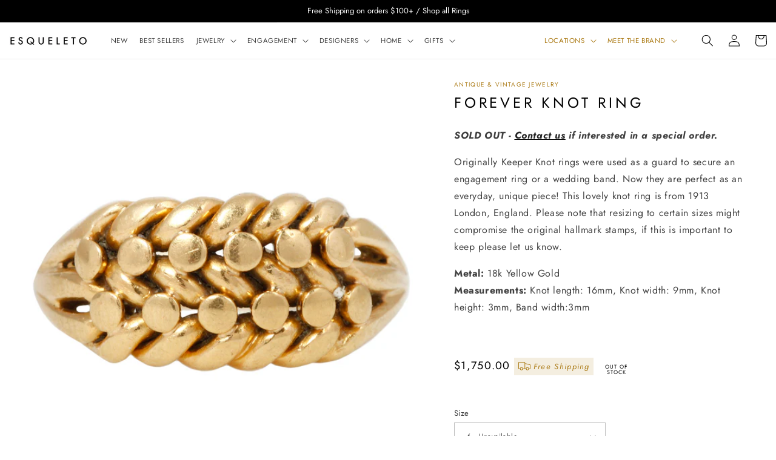

--- FILE ---
content_type: text/html; charset=utf-8
request_url: https://www.shopesqueleto.com/products/forever-knot-ring
body_size: 54778
content:
<!doctype html>
<html class="no-js" lang="en">
  <head >
    <meta name="google-site-verification" content="Dm0T5ggsHjvCLoTpv41iF61d5r3w4f5PdoPpnbWZku0" />
  </head > 
    <meta charset="utf-8">
    <meta http-equiv="X-UA-Compatible" content="IE=edge">
    <meta name="viewport" content="width=device-width,initial-scale=1">
    <meta name="theme-color" content="">
     <link rel="canonical" href="https://www.shopesqueleto.com/products/forever-knot-ring" /> 
    <link rel="preconnect" href="https://cdn.shopify.com" crossorigin><link rel="icon" type="image/png" href="//www.shopesqueleto.com/cdn/shop/files/favicon-96x96_e0b549f7-81d4-499a-b0ee-c1960857ced3.png?crop=center&height=32&v=1613522211&width=32"><link rel="preconnect" href="https://fonts.shopifycdn.com" crossorigin><title>
      Forever Knot Ring
 &ndash; ESQUELETO</title>

    
      <meta name="description" content="SOLD OUT - Contact us if interested in a special order. Originally Keeper Knot rings were used as a guard to secure an engagement ring or a wedding band. Now they are perfect as an everyday, unique piece! This lovely knot ring is from 1913 London, England. Please note that resizing to certain sizes might compromise the">
    

    

<meta property="og:site_name" content="ESQUELETO">
<meta property="og:url" content="https://www.shopesqueleto.com/products/forever-knot-ring">
<meta property="og:title" content="Forever Knot Ring">
<meta property="og:type" content="product">
<meta property="og:description" content="SOLD OUT - Contact us if interested in a special order. Originally Keeper Knot rings were used as a guard to secure an engagement ring or a wedding band. Now they are perfect as an everyday, unique piece! This lovely knot ring is from 1913 London, England. Please note that resizing to certain sizes might compromise the"><meta property="og:image" content="http://www.shopesqueleto.com/cdn/shop/products/ESQ-VTGMCL2171-A-4468-W.jpg?v=1743117158">
  <meta property="og:image:secure_url" content="https://www.shopesqueleto.com/cdn/shop/products/ESQ-VTGMCL2171-A-4468-W.jpg?v=1743117158">
  <meta property="og:image:width" content="1500">
  <meta property="og:image:height" content="1500"><meta property="og:price:amount" content="1,750.00">
  <meta property="og:price:currency" content="USD"><meta name="twitter:card" content="summary_large_image">
<meta name="twitter:title" content="Forever Knot Ring">
<meta name="twitter:description" content="SOLD OUT - Contact us if interested in a special order. Originally Keeper Knot rings were used as a guard to secure an engagement ring or a wedding band. Now they are perfect as an everyday, unique piece! This lovely knot ring is from 1913 London, England. Please note that resizing to certain sizes might compromise the">


    <script src="//www.shopesqueleto.com/cdn/shop/t/64/assets/constants.js?v=95358004781563950421754485024" defer="defer"></script>
    <script src="//www.shopesqueleto.com/cdn/shop/t/64/assets/pubsub.js?v=2921868252632587581754485024" defer="defer"></script>
    <script src="//www.shopesqueleto.com/cdn/shop/t/64/assets/global.js?v=127210358271191040921754485024" defer="defer"></script>
    <script>window.performance && window.performance.mark && window.performance.mark('shopify.content_for_header.start');</script><meta name="google-site-verification" content="artzZ03SqAT_FhhLLoHUrrovX3bCXsMkTaEEf32qZbY">
<meta name="google-site-verification" content="artzZ03SqAT_FhhLLoHUrrovX3bCXsMkTaEEf32qZbY">
<meta id="shopify-digital-wallet" name="shopify-digital-wallet" content="/20617265252/digital_wallets/dialog">
<meta name="shopify-checkout-api-token" content="7e0a6c7c61c7da1834b855331aee9744">
<meta id="in-context-paypal-metadata" data-shop-id="20617265252" data-venmo-supported="false" data-environment="production" data-locale="en_US" data-paypal-v4="true" data-currency="USD">
<link rel="alternate" type="application/json+oembed" href="https://www.shopesqueleto.com/products/forever-knot-ring.oembed">
<script async="async" src="/checkouts/internal/preloads.js?locale=en-US"></script>
<link rel="preconnect" href="https://shop.app" crossorigin="anonymous">
<script async="async" src="https://shop.app/checkouts/internal/preloads.js?locale=en-US&shop_id=20617265252" crossorigin="anonymous"></script>
<script id="apple-pay-shop-capabilities" type="application/json">{"shopId":20617265252,"countryCode":"US","currencyCode":"USD","merchantCapabilities":["supports3DS"],"merchantId":"gid:\/\/shopify\/Shop\/20617265252","merchantName":"ESQUELETO","requiredBillingContactFields":["postalAddress","email","phone"],"requiredShippingContactFields":["postalAddress","email","phone"],"shippingType":"shipping","supportedNetworks":["visa","masterCard","amex","discover","elo","jcb"],"total":{"type":"pending","label":"ESQUELETO","amount":"1.00"},"shopifyPaymentsEnabled":true,"supportsSubscriptions":true}</script>
<script id="shopify-features" type="application/json">{"accessToken":"7e0a6c7c61c7da1834b855331aee9744","betas":["rich-media-storefront-analytics"],"domain":"www.shopesqueleto.com","predictiveSearch":true,"shopId":20617265252,"locale":"en"}</script>
<script>var Shopify = Shopify || {};
Shopify.shop = "lwjj.myshopify.com";
Shopify.locale = "en";
Shopify.currency = {"active":"USD","rate":"1.0"};
Shopify.country = "US";
Shopify.theme = {"name":"Skeleton v2.1","id":140156502203,"schema_name":"Dawn","schema_version":"9.0.0","theme_store_id":887,"role":"main"};
Shopify.theme.handle = "null";
Shopify.theme.style = {"id":null,"handle":null};
Shopify.cdnHost = "www.shopesqueleto.com/cdn";
Shopify.routes = Shopify.routes || {};
Shopify.routes.root = "/";</script>
<script type="module">!function(o){(o.Shopify=o.Shopify||{}).modules=!0}(window);</script>
<script>!function(o){function n(){var o=[];function n(){o.push(Array.prototype.slice.apply(arguments))}return n.q=o,n}var t=o.Shopify=o.Shopify||{};t.loadFeatures=n(),t.autoloadFeatures=n()}(window);</script>
<script>
  window.ShopifyPay = window.ShopifyPay || {};
  window.ShopifyPay.apiHost = "shop.app\/pay";
  window.ShopifyPay.redirectState = null;
</script>
<script id="shop-js-analytics" type="application/json">{"pageType":"product"}</script>
<script defer="defer" async type="module" src="//www.shopesqueleto.com/cdn/shopifycloud/shop-js/modules/v2/client.init-shop-cart-sync_BT-GjEfc.en.esm.js"></script>
<script defer="defer" async type="module" src="//www.shopesqueleto.com/cdn/shopifycloud/shop-js/modules/v2/chunk.common_D58fp_Oc.esm.js"></script>
<script defer="defer" async type="module" src="//www.shopesqueleto.com/cdn/shopifycloud/shop-js/modules/v2/chunk.modal_xMitdFEc.esm.js"></script>
<script type="module">
  await import("//www.shopesqueleto.com/cdn/shopifycloud/shop-js/modules/v2/client.init-shop-cart-sync_BT-GjEfc.en.esm.js");
await import("//www.shopesqueleto.com/cdn/shopifycloud/shop-js/modules/v2/chunk.common_D58fp_Oc.esm.js");
await import("//www.shopesqueleto.com/cdn/shopifycloud/shop-js/modules/v2/chunk.modal_xMitdFEc.esm.js");

  window.Shopify.SignInWithShop?.initShopCartSync?.({"fedCMEnabled":true,"windoidEnabled":true});

</script>
<script defer="defer" async type="module" src="//www.shopesqueleto.com/cdn/shopifycloud/shop-js/modules/v2/client.payment-terms_Ci9AEqFq.en.esm.js"></script>
<script defer="defer" async type="module" src="//www.shopesqueleto.com/cdn/shopifycloud/shop-js/modules/v2/chunk.common_D58fp_Oc.esm.js"></script>
<script defer="defer" async type="module" src="//www.shopesqueleto.com/cdn/shopifycloud/shop-js/modules/v2/chunk.modal_xMitdFEc.esm.js"></script>
<script type="module">
  await import("//www.shopesqueleto.com/cdn/shopifycloud/shop-js/modules/v2/client.payment-terms_Ci9AEqFq.en.esm.js");
await import("//www.shopesqueleto.com/cdn/shopifycloud/shop-js/modules/v2/chunk.common_D58fp_Oc.esm.js");
await import("//www.shopesqueleto.com/cdn/shopifycloud/shop-js/modules/v2/chunk.modal_xMitdFEc.esm.js");

  
</script>
<script>
  window.Shopify = window.Shopify || {};
  if (!window.Shopify.featureAssets) window.Shopify.featureAssets = {};
  window.Shopify.featureAssets['shop-js'] = {"shop-cart-sync":["modules/v2/client.shop-cart-sync_DZOKe7Ll.en.esm.js","modules/v2/chunk.common_D58fp_Oc.esm.js","modules/v2/chunk.modal_xMitdFEc.esm.js"],"init-fed-cm":["modules/v2/client.init-fed-cm_B6oLuCjv.en.esm.js","modules/v2/chunk.common_D58fp_Oc.esm.js","modules/v2/chunk.modal_xMitdFEc.esm.js"],"shop-cash-offers":["modules/v2/client.shop-cash-offers_D2sdYoxE.en.esm.js","modules/v2/chunk.common_D58fp_Oc.esm.js","modules/v2/chunk.modal_xMitdFEc.esm.js"],"shop-login-button":["modules/v2/client.shop-login-button_QeVjl5Y3.en.esm.js","modules/v2/chunk.common_D58fp_Oc.esm.js","modules/v2/chunk.modal_xMitdFEc.esm.js"],"pay-button":["modules/v2/client.pay-button_DXTOsIq6.en.esm.js","modules/v2/chunk.common_D58fp_Oc.esm.js","modules/v2/chunk.modal_xMitdFEc.esm.js"],"shop-button":["modules/v2/client.shop-button_DQZHx9pm.en.esm.js","modules/v2/chunk.common_D58fp_Oc.esm.js","modules/v2/chunk.modal_xMitdFEc.esm.js"],"avatar":["modules/v2/client.avatar_BTnouDA3.en.esm.js"],"init-windoid":["modules/v2/client.init-windoid_CR1B-cfM.en.esm.js","modules/v2/chunk.common_D58fp_Oc.esm.js","modules/v2/chunk.modal_xMitdFEc.esm.js"],"init-shop-for-new-customer-accounts":["modules/v2/client.init-shop-for-new-customer-accounts_C_vY_xzh.en.esm.js","modules/v2/client.shop-login-button_QeVjl5Y3.en.esm.js","modules/v2/chunk.common_D58fp_Oc.esm.js","modules/v2/chunk.modal_xMitdFEc.esm.js"],"init-shop-email-lookup-coordinator":["modules/v2/client.init-shop-email-lookup-coordinator_BI7n9ZSv.en.esm.js","modules/v2/chunk.common_D58fp_Oc.esm.js","modules/v2/chunk.modal_xMitdFEc.esm.js"],"init-shop-cart-sync":["modules/v2/client.init-shop-cart-sync_BT-GjEfc.en.esm.js","modules/v2/chunk.common_D58fp_Oc.esm.js","modules/v2/chunk.modal_xMitdFEc.esm.js"],"shop-toast-manager":["modules/v2/client.shop-toast-manager_DiYdP3xc.en.esm.js","modules/v2/chunk.common_D58fp_Oc.esm.js","modules/v2/chunk.modal_xMitdFEc.esm.js"],"init-customer-accounts":["modules/v2/client.init-customer-accounts_D9ZNqS-Q.en.esm.js","modules/v2/client.shop-login-button_QeVjl5Y3.en.esm.js","modules/v2/chunk.common_D58fp_Oc.esm.js","modules/v2/chunk.modal_xMitdFEc.esm.js"],"init-customer-accounts-sign-up":["modules/v2/client.init-customer-accounts-sign-up_iGw4briv.en.esm.js","modules/v2/client.shop-login-button_QeVjl5Y3.en.esm.js","modules/v2/chunk.common_D58fp_Oc.esm.js","modules/v2/chunk.modal_xMitdFEc.esm.js"],"shop-follow-button":["modules/v2/client.shop-follow-button_CqMgW2wH.en.esm.js","modules/v2/chunk.common_D58fp_Oc.esm.js","modules/v2/chunk.modal_xMitdFEc.esm.js"],"checkout-modal":["modules/v2/client.checkout-modal_xHeaAweL.en.esm.js","modules/v2/chunk.common_D58fp_Oc.esm.js","modules/v2/chunk.modal_xMitdFEc.esm.js"],"shop-login":["modules/v2/client.shop-login_D91U-Q7h.en.esm.js","modules/v2/chunk.common_D58fp_Oc.esm.js","modules/v2/chunk.modal_xMitdFEc.esm.js"],"lead-capture":["modules/v2/client.lead-capture_BJmE1dJe.en.esm.js","modules/v2/chunk.common_D58fp_Oc.esm.js","modules/v2/chunk.modal_xMitdFEc.esm.js"],"payment-terms":["modules/v2/client.payment-terms_Ci9AEqFq.en.esm.js","modules/v2/chunk.common_D58fp_Oc.esm.js","modules/v2/chunk.modal_xMitdFEc.esm.js"]};
</script>
<script>(function() {
  var isLoaded = false;
  function asyncLoad() {
    if (isLoaded) return;
    isLoaded = true;
    var urls = ["https:\/\/swymv3free-01.azureedge.net\/code\/custom\/engage\/2023-07\/jpxl.js?shop=lwjj.myshopify.com","https:\/\/static.klaviyo.com\/onsite\/js\/klaviyo.js?company_id=VD29hj\u0026shop=lwjj.myshopify.com"];
    for (var i = 0; i < urls.length; i++) {
      var s = document.createElement('script');
      s.type = 'text/javascript';
      s.async = true;
      s.src = urls[i];
      var x = document.getElementsByTagName('script')[0];
      x.parentNode.insertBefore(s, x);
    }
  };
  if(window.attachEvent) {
    window.attachEvent('onload', asyncLoad);
  } else {
    window.addEventListener('load', asyncLoad, false);
  }
})();</script>
<script id="__st">var __st={"a":20617265252,"offset":-28800,"reqid":"e7a23d58-c1cd-42ea-960e-09018145f1f8-1769099361","pageurl":"www.shopesqueleto.com\/products\/forever-knot-ring","u":"86454fcea6bd","p":"product","rtyp":"product","rid":7074601926843};</script>
<script>window.ShopifyPaypalV4VisibilityTracking = true;</script>
<script id="captcha-bootstrap">!function(){'use strict';const t='contact',e='account',n='new_comment',o=[[t,t],['blogs',n],['comments',n],[t,'customer']],c=[[e,'customer_login'],[e,'guest_login'],[e,'recover_customer_password'],[e,'create_customer']],r=t=>t.map((([t,e])=>`form[action*='/${t}']:not([data-nocaptcha='true']) input[name='form_type'][value='${e}']`)).join(','),a=t=>()=>t?[...document.querySelectorAll(t)].map((t=>t.form)):[];function s(){const t=[...o],e=r(t);return a(e)}const i='password',u='form_key',d=['recaptcha-v3-token','g-recaptcha-response','h-captcha-response',i],f=()=>{try{return window.sessionStorage}catch{return}},m='__shopify_v',_=t=>t.elements[u];function p(t,e,n=!1){try{const o=window.sessionStorage,c=JSON.parse(o.getItem(e)),{data:r}=function(t){const{data:e,action:n}=t;return t[m]||n?{data:e,action:n}:{data:t,action:n}}(c);for(const[e,n]of Object.entries(r))t.elements[e]&&(t.elements[e].value=n);n&&o.removeItem(e)}catch(o){console.error('form repopulation failed',{error:o})}}const l='form_type',E='cptcha';function T(t){t.dataset[E]=!0}const w=window,h=w.document,L='Shopify',v='ce_forms',y='captcha';let A=!1;((t,e)=>{const n=(g='f06e6c50-85a8-45c8-87d0-21a2b65856fe',I='https://cdn.shopify.com/shopifycloud/storefront-forms-hcaptcha/ce_storefront_forms_captcha_hcaptcha.v1.5.2.iife.js',D={infoText:'Protected by hCaptcha',privacyText:'Privacy',termsText:'Terms'},(t,e,n)=>{const o=w[L][v],c=o.bindForm;if(c)return c(t,g,e,D).then(n);var r;o.q.push([[t,g,e,D],n]),r=I,A||(h.body.append(Object.assign(h.createElement('script'),{id:'captcha-provider',async:!0,src:r})),A=!0)});var g,I,D;w[L]=w[L]||{},w[L][v]=w[L][v]||{},w[L][v].q=[],w[L][y]=w[L][y]||{},w[L][y].protect=function(t,e){n(t,void 0,e),T(t)},Object.freeze(w[L][y]),function(t,e,n,w,h,L){const[v,y,A,g]=function(t,e,n){const i=e?o:[],u=t?c:[],d=[...i,...u],f=r(d),m=r(i),_=r(d.filter((([t,e])=>n.includes(e))));return[a(f),a(m),a(_),s()]}(w,h,L),I=t=>{const e=t.target;return e instanceof HTMLFormElement?e:e&&e.form},D=t=>v().includes(t);t.addEventListener('submit',(t=>{const e=I(t);if(!e)return;const n=D(e)&&!e.dataset.hcaptchaBound&&!e.dataset.recaptchaBound,o=_(e),c=g().includes(e)&&(!o||!o.value);(n||c)&&t.preventDefault(),c&&!n&&(function(t){try{if(!f())return;!function(t){const e=f();if(!e)return;const n=_(t);if(!n)return;const o=n.value;o&&e.removeItem(o)}(t);const e=Array.from(Array(32),(()=>Math.random().toString(36)[2])).join('');!function(t,e){_(t)||t.append(Object.assign(document.createElement('input'),{type:'hidden',name:u})),t.elements[u].value=e}(t,e),function(t,e){const n=f();if(!n)return;const o=[...t.querySelectorAll(`input[type='${i}']`)].map((({name:t})=>t)),c=[...d,...o],r={};for(const[a,s]of new FormData(t).entries())c.includes(a)||(r[a]=s);n.setItem(e,JSON.stringify({[m]:1,action:t.action,data:r}))}(t,e)}catch(e){console.error('failed to persist form',e)}}(e),e.submit())}));const S=(t,e)=>{t&&!t.dataset[E]&&(n(t,e.some((e=>e===t))),T(t))};for(const o of['focusin','change'])t.addEventListener(o,(t=>{const e=I(t);D(e)&&S(e,y())}));const B=e.get('form_key'),M=e.get(l),P=B&&M;t.addEventListener('DOMContentLoaded',(()=>{const t=y();if(P)for(const e of t)e.elements[l].value===M&&p(e,B);[...new Set([...A(),...v().filter((t=>'true'===t.dataset.shopifyCaptcha))])].forEach((e=>S(e,t)))}))}(h,new URLSearchParams(w.location.search),n,t,e,['guest_login'])})(!0,!0)}();</script>
<script integrity="sha256-4kQ18oKyAcykRKYeNunJcIwy7WH5gtpwJnB7kiuLZ1E=" data-source-attribution="shopify.loadfeatures" defer="defer" src="//www.shopesqueleto.com/cdn/shopifycloud/storefront/assets/storefront/load_feature-a0a9edcb.js" crossorigin="anonymous"></script>
<script crossorigin="anonymous" defer="defer" src="//www.shopesqueleto.com/cdn/shopifycloud/storefront/assets/shopify_pay/storefront-65b4c6d7.js?v=20250812"></script>
<script data-source-attribution="shopify.dynamic_checkout.dynamic.init">var Shopify=Shopify||{};Shopify.PaymentButton=Shopify.PaymentButton||{isStorefrontPortableWallets:!0,init:function(){window.Shopify.PaymentButton.init=function(){};var t=document.createElement("script");t.src="https://www.shopesqueleto.com/cdn/shopifycloud/portable-wallets/latest/portable-wallets.en.js",t.type="module",document.head.appendChild(t)}};
</script>
<script data-source-attribution="shopify.dynamic_checkout.buyer_consent">
  function portableWalletsHideBuyerConsent(e){var t=document.getElementById("shopify-buyer-consent"),n=document.getElementById("shopify-subscription-policy-button");t&&n&&(t.classList.add("hidden"),t.setAttribute("aria-hidden","true"),n.removeEventListener("click",e))}function portableWalletsShowBuyerConsent(e){var t=document.getElementById("shopify-buyer-consent"),n=document.getElementById("shopify-subscription-policy-button");t&&n&&(t.classList.remove("hidden"),t.removeAttribute("aria-hidden"),n.addEventListener("click",e))}window.Shopify?.PaymentButton&&(window.Shopify.PaymentButton.hideBuyerConsent=portableWalletsHideBuyerConsent,window.Shopify.PaymentButton.showBuyerConsent=portableWalletsShowBuyerConsent);
</script>
<script data-source-attribution="shopify.dynamic_checkout.cart.bootstrap">document.addEventListener("DOMContentLoaded",(function(){function t(){return document.querySelector("shopify-accelerated-checkout-cart, shopify-accelerated-checkout")}if(t())Shopify.PaymentButton.init();else{new MutationObserver((function(e,n){t()&&(Shopify.PaymentButton.init(),n.disconnect())})).observe(document.body,{childList:!0,subtree:!0})}}));
</script>
<link id="shopify-accelerated-checkout-styles" rel="stylesheet" media="screen" href="https://www.shopesqueleto.com/cdn/shopifycloud/portable-wallets/latest/accelerated-checkout-backwards-compat.css" crossorigin="anonymous">
<style id="shopify-accelerated-checkout-cart">
        #shopify-buyer-consent {
  margin-top: 1em;
  display: inline-block;
  width: 100%;
}

#shopify-buyer-consent.hidden {
  display: none;
}

#shopify-subscription-policy-button {
  background: none;
  border: none;
  padding: 0;
  text-decoration: underline;
  font-size: inherit;
  cursor: pointer;
}

#shopify-subscription-policy-button::before {
  box-shadow: none;
}

      </style>
<script id="sections-script" data-sections="header" defer="defer" src="//www.shopesqueleto.com/cdn/shop/t/64/compiled_assets/scripts.js?v=90314"></script>
<script>window.performance && window.performance.mark && window.performance.mark('shopify.content_for_header.end');</script>


    <style data-shopify>
      @font-face {
  font-family: Jost;
  font-weight: 400;
  font-style: normal;
  font-display: swap;
  src: url("//www.shopesqueleto.com/cdn/fonts/jost/jost_n4.d47a1b6347ce4a4c9f437608011273009d91f2b7.woff2") format("woff2"),
       url("//www.shopesqueleto.com/cdn/fonts/jost/jost_n4.791c46290e672b3f85c3d1c651ef2efa3819eadd.woff") format("woff");
}

      @font-face {
  font-family: Jost;
  font-weight: 700;
  font-style: normal;
  font-display: swap;
  src: url("//www.shopesqueleto.com/cdn/fonts/jost/jost_n7.921dc18c13fa0b0c94c5e2517ffe06139c3615a3.woff2") format("woff2"),
       url("//www.shopesqueleto.com/cdn/fonts/jost/jost_n7.cbfc16c98c1e195f46c536e775e4e959c5f2f22b.woff") format("woff");
}

      @font-face {
  font-family: Jost;
  font-weight: 400;
  font-style: italic;
  font-display: swap;
  src: url("//www.shopesqueleto.com/cdn/fonts/jost/jost_i4.b690098389649750ada222b9763d55796c5283a5.woff2") format("woff2"),
       url("//www.shopesqueleto.com/cdn/fonts/jost/jost_i4.fd766415a47e50b9e391ae7ec04e2ae25e7e28b0.woff") format("woff");
}

      @font-face {
  font-family: Jost;
  font-weight: 700;
  font-style: italic;
  font-display: swap;
  src: url("//www.shopesqueleto.com/cdn/fonts/jost/jost_i7.d8201b854e41e19d7ed9b1a31fe4fe71deea6d3f.woff2") format("woff2"),
       url("//www.shopesqueleto.com/cdn/fonts/jost/jost_i7.eae515c34e26b6c853efddc3fc0c552e0de63757.woff") format("woff");
}

      @font-face {
  font-family: Jost;
  font-weight: 400;
  font-style: normal;
  font-display: swap;
  src: url("//www.shopesqueleto.com/cdn/fonts/jost/jost_n4.d47a1b6347ce4a4c9f437608011273009d91f2b7.woff2") format("woff2"),
       url("//www.shopesqueleto.com/cdn/fonts/jost/jost_n4.791c46290e672b3f85c3d1c651ef2efa3819eadd.woff") format("woff");
}


      :root {
        --font-body-family: Jost, sans-serif;
        --font-body-style: normal;
        --font-body-weight: 400;
        --font-body-weight-bold: 700;

        --font-heading-family: Jost, sans-serif;
        --font-heading-style: normal;
        --font-heading-weight: 400;

        --font-body-scale: 1.0;
        --font-heading-scale: 1.0;

        --color-base-text: 0, 0, 0;
        --color-shadow: 0, 0, 0;
        --color-base-background-1: 255, 255, 255;
        --color-base-background-2: 243, 243, 243;
        --color-base-solid-button-labels: 255, 255, 255;
        --color-base-outline-button-labels: 0, 0, 0;
        --color-base-accent-1: 0, 0, 0;
        --color-base-accent-2: 0, 0, 0;
        --payment-terms-background-color: #ffffff;

        --gradient-base-background-1: #ffffff;
        --gradient-base-background-2: #f3f3f3;
        --gradient-base-accent-1: #000000;
        --gradient-base-accent-2: #000000;

        --media-padding: px;
        --media-border-opacity: 0.05;
        --media-border-width: 0px;
        --media-radius: 0px;
        --media-shadow-opacity: 0.0;
        --media-shadow-horizontal-offset: 0px;
        --media-shadow-vertical-offset: 4px;
        --media-shadow-blur-radius: 5px;
        --media-shadow-visible: 0;

        --page-width:100%;
        --page-width-margin: 0rem;

        --product-card-image-padding: 0.0rem;
        --product-card-corner-radius: 0.0rem;
        --product-card-text-alignment: left;
        --product-card-border-width: 0.0rem;
        --product-card-border-opacity: 0.1;
        --product-card-shadow-opacity: 0.0;
        --product-card-shadow-visible: 0;
        --product-card-shadow-horizontal-offset: 0.0rem;
        --product-card-shadow-vertical-offset: 0.4rem;
        --product-card-shadow-blur-radius: 0.5rem;

        --collection-card-image-padding: 0.0rem;
        --collection-card-corner-radius: 0.0rem;
        --collection-card-text-alignment: left;
        --collection-card-border-width: 0.0rem;
        --collection-card-border-opacity: 0.1;
        --collection-card-shadow-opacity: 0.0;
        --collection-card-shadow-visible: 0;
        --collection-card-shadow-horizontal-offset: 0.0rem;
        --collection-card-shadow-vertical-offset: 0.4rem;
        --collection-card-shadow-blur-radius: 0.5rem;

        --blog-card-image-padding: 0.0rem;
        --blog-card-corner-radius: 0.0rem;
        --blog-card-text-alignment: left;
        --blog-card-border-width: 0.0rem;
        --blog-card-border-opacity: 0.1;
        --blog-card-shadow-opacity: 0.0;
        --blog-card-shadow-visible: 0;
        --blog-card-shadow-horizontal-offset: 0.0rem;
        --blog-card-shadow-vertical-offset: 0.4rem;
        --blog-card-shadow-blur-radius: 0.5rem;

        --badge-corner-radius: 6.2rem;

        --popup-border-width: 1px;
        --popup-border-opacity: 0.1;
        --popup-corner-radius: 0px;
        --popup-shadow-opacity: 0.0;
        --popup-shadow-horizontal-offset: 0px;
        --popup-shadow-vertical-offset: 4px;
        --popup-shadow-blur-radius: 5px;

        --drawer-border-width: 1px;
        --drawer-border-opacity: 0.1;
        --drawer-shadow-opacity: 0.0;
        --drawer-shadow-horizontal-offset: 0px;
        --drawer-shadow-vertical-offset: 4px;
        --drawer-shadow-blur-radius: 5px;

        --spacing-sections-desktop: 0px;
        --spacing-sections-mobile: 0px;

        --grid-desktop-vertical-spacing: 28px;
        --grid-desktop-horizontal-spacing: 28px;
        --grid-mobile-vertical-spacing: 14px;
        --grid-mobile-horizontal-spacing: 14px;

        --text-boxes-border-opacity: 0.1;
        --text-boxes-border-width: 0px;
        --text-boxes-radius: 0px;
        --text-boxes-shadow-opacity: 0.0;
        --text-boxes-shadow-visible: 0;
        --text-boxes-shadow-horizontal-offset: 0px;
        --text-boxes-shadow-vertical-offset: 4px;
        --text-boxes-shadow-blur-radius: 5px;

        --buttons-radius: 0px;
        --buttons-radius-outset: 0px;
        --buttons-border-width: 1px;
        --buttons-border-opacity: 1.0;
        --buttons-shadow-opacity: 0.0;
        --buttons-shadow-visible: 0;
        --buttons-shadow-horizontal-offset: 0px;
        --buttons-shadow-vertical-offset: 4px;
        --buttons-shadow-blur-radius: 5px;
        --buttons-border-offset: 0px;

        --inputs-radius: 0px;
        --inputs-border-width: 1px;
        --inputs-border-opacity: 0.25;
        --inputs-shadow-opacity: 0.0;
        --inputs-shadow-horizontal-offset: 0px;
        --inputs-margin-offset: 0px;
        --inputs-shadow-vertical-offset: 4px;
        --inputs-shadow-blur-radius: 5px;
        --inputs-radius-outset: 0px;

        --variant-pills-radius: 0px;
        --variant-pills-border-width: 1px;
        --variant-pills-border-opacity: 0.55;
        --variant-pills-shadow-opacity: 0.0;
        --variant-pills-shadow-horizontal-offset: 0px;
        --variant-pills-shadow-vertical-offset: 4px;
        --variant-pills-shadow-blur-radius: 5px;
      }

      *,
      *::before,
      *::after {
        box-sizing: inherit;
      }

      html {
        box-sizing: border-box;
        font-size: calc(var(--font-body-scale) * 62.5%);
        height: 100%;
      }

      body {
        display: grid;
        grid-template-rows: auto auto 1fr auto;
        grid-template-columns: 100%;
        min-height: 100%;
        margin: 0;
        font-size: 1.5rem;
        letter-spacing: 0.06rem;
        line-height: calc(1 + 0.8 / var(--font-body-scale));
        font-family: var(--font-body-family);
        font-style: var(--font-body-style);
        font-weight: var(--font-body-weight);
      }

      @media screen and (min-width: 750px) {
        body {
          font-size: 1.6rem;
        }
      }
    </style>

    <link href="//www.shopesqueleto.com/cdn/shop/t/64/assets/base.css?v=115959803663435289291763403137" rel="stylesheet" type="text/css" media="all" />
<link rel="preload" as="font" href="//www.shopesqueleto.com/cdn/fonts/jost/jost_n4.d47a1b6347ce4a4c9f437608011273009d91f2b7.woff2" type="font/woff2" crossorigin><link rel="preload" as="font" href="//www.shopesqueleto.com/cdn/fonts/jost/jost_n4.d47a1b6347ce4a4c9f437608011273009d91f2b7.woff2" type="font/woff2" crossorigin><link rel="stylesheet" href="//www.shopesqueleto.com/cdn/shop/t/64/assets/component-predictive-search.css?v=85913294783299393391754485024" media="print" onload="this.media='all'"><script>document.documentElement.className = document.documentElement.className.replace('no-js', 'js');
    if (Shopify.designMode) {
      document.documentElement.classList.add('shopify-design-mode');
    }
    </script>

    <!-- Google Tag Manager -->
    <script>(function(w,d,s,l,i){w[l]=w[l]||[];w[l].push({'gtm.start':
    new Date().getTime(),event:'gtm.js'});var f=d.getElementsByTagName(s)[0],
    j=d.createElement(s),dl=l!='dataLayer'?'&l='+l:'';j.async=true;j.src=
    'https://www.googletagmanager.com/gtm.js?id='+i+dl;f.parentNode.insertBefore(j,f);
    })(window,document,'script','dataLayer','GTM-KJNGGRG');</script>
    <!-- End Google Tag Manager -->
  <!-- BEGIN app block: shopify://apps/powerful-form-builder/blocks/app-embed/e4bcb1eb-35b2-42e6-bc37-bfe0e1542c9d --><script type="text/javascript" hs-ignore data-cookieconsent="ignore">
  var Globo = Globo || {};
  var globoFormbuilderRecaptchaInit = function(){};
  var globoFormbuilderHcaptchaInit = function(){};
  window.Globo.FormBuilder = window.Globo.FormBuilder || {};
  window.Globo.FormBuilder.shop = {"configuration":{"money_format":"${{amount}}"},"pricing":{"features":{"bulkOrderForm":false,"cartForm":false,"fileUpload":2,"removeCopyright":false,"restrictedEmailDomains":false}},"settings":{"copyright":"Powered by <a href=\"https://globosoftware.net\" target=\"_blank\">Globo</a> <a href=\"https://apps.shopify.com/form-builder-contact-form\" target=\"_blank\">Contact Form</a>","hideWaterMark":false,"reCaptcha":{"recaptchaType":"v2","siteKey":false,"languageCode":"en"},"scrollTop":false,"customCssCode":".section-template--16260562288827__38a9e5b0-9fc7-4c9f-bcc2-24ed5b38cc41-padding {\n  padding: 4rem calc(4rem / var(--font-body-scale)) 5rem !important;\n}\n\n.globo-form-id-76986 .globo-form-app .footer, .globo-form-id-76986 .globo-form-app .gfb__footer {\n  text-align: center !important;\n  display: flex;\n  align-items: center;\n  flex-direction: column;\n}\n\n@media only screen and (max-width: 768px) {\n  .globo-form-app {\n    padding: 0 1.5rem;\n  }\n}","customCssEnabled":true,"additionalColumns":[]},"encryption_form_id":1,"url":"https://app.powerfulform.com/","CDN_URL":"https://dxo9oalx9qc1s.cloudfront.net"};

  if(window.Globo.FormBuilder.shop.settings.customCssEnabled && window.Globo.FormBuilder.shop.settings.customCssCode){
    const customStyle = document.createElement('style');
    customStyle.type = 'text/css';
    customStyle.innerHTML = window.Globo.FormBuilder.shop.settings.customCssCode;
    document.head.appendChild(customStyle);
  }

  window.Globo.FormBuilder.forms = [];
    
      
      
      
      window.Globo.FormBuilder.forms[83659] = {"83659":{"elements":[{"id":"group-1","type":"group","label":"Page 1","description":"","elements":[{"id":"text-1","type":"text","label":{"en":"First Name","vi":"Your Name"},"placeholder":{"en":"First Name","vi":"Your Name"},"description":null,"hideLabel":false,"required":true,"columnWidth":50},{"id":"text","type":"text","label":{"en":"Last Name","vi":"Your Name"},"placeholder":{"en":"Last Name","vi":"Your Name"},"description":null,"hideLabel":false,"required":true,"columnWidth":50,"conditionalField":false},{"id":"text-2","type":"text","label":{"en":"Street Address"},"placeholder":{"en":"Street Address"},"description":"","limitCharacters":false,"characters":100,"hideLabel":false,"keepPositionLabel":false,"columnWidth":50,"displayType":"show","displayDisjunctive":false,"conditionalField":false,"required":true},{"id":"text-3","type":"text","label":{"en":"City"},"placeholder":{"en":"City"},"description":"","limitCharacters":false,"characters":100,"hideLabel":false,"keepPositionLabel":false,"columnWidth":50,"displayType":"show","displayDisjunctive":false,"conditionalField":false,"required":true},{"id":"text-4","type":"text","label":{"en":"State"},"placeholder":{"en":"State"},"description":"","limitCharacters":false,"characters":100,"hideLabel":false,"keepPositionLabel":false,"columnWidth":50,"displayType":"show","displayDisjunctive":false,"conditionalField":false,"required":true},{"id":"text-5","type":"text","label":{"en":"Zip Code"},"placeholder":{"en":"Zip Code"},"description":"","limitCharacters":false,"characters":100,"hideLabel":false,"keepPositionLabel":false,"columnWidth":50,"displayType":"show","displayDisjunctive":false,"conditionalField":false,"required":true},{"id":"email","type":"email","label":"Email","placeholder":"Email","description":null,"hideLabel":false,"required":true,"columnWidth":50,"conditionalField":false,"displayType":"show","displayRules":[{"field":"","relation":"equal","condition":""}]},{"id":"checkbox-1","type":"checkbox","label":{"en":"Please stop sending me your catalogs"},"options":[{"label":{"en":"STOP"},"value":"STOP"}],"defaultOptions":"","otherOptionLabel":"Other","otherOptionPlaceholder":"Enter other option","hideLabel":false,"keepPositionLabel":false,"inlineOption":100,"columnWidth":50,"displayType":"show","displayDisjunctive":false,"conditionalField":false}]}],"errorMessage":{"required":"{{ label | capitalize }} is required","minSelections":"Please choose at least {{ min_selections }} options","maxSelections":"Please choose at maximum of {{ max_selections }} options","exactlySelections":"Please choose exactly {{ exact_selections }} options","invalid":"Invalid","invalidName":"Invalid name","invalidEmail":"Email address is invalid","restrictedEmailDomain":"This email domain is restricted","invalidURL":"Invalid url","invalidPhone":"Invalid phone","invalidNumber":"Invalid number","invalidPassword":"Invalid password","confirmPasswordNotMatch":"Confirmed password doesn't match","customerAlreadyExists":"Customer already exists","keyAlreadyExists":"Data already exists","fileSizeLimit":"File size limit","fileNotAllowed":"File not allowed","requiredCaptcha":"Required captcha","requiredProducts":"Please select product","limitQuantity":"The number of products left in stock has been exceeded","shopifyInvalidPhone":"phone - Enter a valid phone number to use this delivery method","shopifyPhoneHasAlready":"phone - Phone has already been taken","shopifyInvalidProvice":"addresses.province - is not valid","otherError":"Something went wrong, please try again"},"appearance":{"layout":"default","width":600,"style":"material_filled","mainColor":"rgba(46,78,73,1)","floatingIcon":"\u003csvg aria-hidden=\"true\" focusable=\"false\" data-prefix=\"far\" data-icon=\"envelope\" class=\"svg-inline--fa fa-envelope fa-w-16\" role=\"img\" xmlns=\"http:\/\/www.w3.org\/2000\/svg\" viewBox=\"0 0 512 512\"\u003e\u003cpath fill=\"currentColor\" d=\"M464 64H48C21.49 64 0 85.49 0 112v288c0 26.51 21.49 48 48 48h416c26.51 0 48-21.49 48-48V112c0-26.51-21.49-48-48-48zm0 48v40.805c-22.422 18.259-58.168 46.651-134.587 106.49-16.841 13.247-50.201 45.072-73.413 44.701-23.208.375-56.579-31.459-73.413-44.701C106.18 199.465 70.425 171.067 48 152.805V112h416zM48 400V214.398c22.914 18.251 55.409 43.862 104.938 82.646 21.857 17.205 60.134 55.186 103.062 54.955 42.717.231 80.509-37.199 103.053-54.947 49.528-38.783 82.032-64.401 104.947-82.653V400H48z\"\u003e\u003c\/path\u003e\u003c\/svg\u003e","floatingText":null,"displayOnAllPage":false,"formType":"normalForm","background":"color","backgroundColor":"#fff","descriptionColor":"#6c757d","headingColor":"#000","labelColor":"#1c1c1c","optionColor":"#000","paragraphBackground":"#fff","paragraphColor":"#000","theme_design":true,"font":{"family":"Josefin Sans","variant":"regular"},"colorScheme":{"solidButton":{"red":0,"green":0,"blue":0,"alpha":1},"solidButtonLabel":{"red":255,"green":255,"blue":255},"text":{"red":28,"green":28,"blue":28},"outlineButton":{"red":0,"green":0,"blue":0,"alpha":1},"background":{"red":255,"green":255,"blue":255}}},"afterSubmit":{"action":"clearForm","title":{"en":"Thank you for the request!"},"message":{"en":"\u003cp\u003eHi, thank you for requesting our catalog! You will be aded to our direct mailer mailing list. \u003c\/p\u003e\u003cp\u003e\u003cbr\u003e\u003c\/p\u003e\u003cp\u003eIf you used the STOP check box we will remove you from our direct mailer mailing list using the email and address you provided.\u0026nbsp;\u003c\/p\u003e"},"redirectUrl":null},"footer":{"description":null,"previousText":"Previous","nextText":"Next","submitText":"Submit","submitFullWidth":true},"header":{"active":true,"title":{"en":""},"description":{"en":"\u003cp\u003e\u003cspan style=\"color: rgba(0, 0, 0, 0.75);\"\u003eFill out the form below to receive ESQUELETO’s stunning seasonal catalogs, full of our latest arrivals and top trends, delivered direct to your home!\u003c\/span\u003e At this time we only mail catalogs in the contiguous United States.\u003c\/p\u003e\u003cp\u003e\u003cbr\u003e\u003c\/p\u003e\u003cp\u003eTo stop receiving our catalog please fill out the form below and use the check box at the end of the form.\u003c\/p\u003e"},"headerAlignment":"center"},"isStepByStepForm":true,"publish":{"requiredLogin":false,"requiredLoginMessage":"Please \u003ca href='\/account\/login' title='login'\u003elogin\u003c\/a\u003e to continue"},"reCaptcha":{"enable":false},"html":"\n\u003cdiv class=\"globo-form default-form globo-form-id-83659 \" data-locale=\"en\" \u003e\n\n\u003cstyle\u003e\n\n\n    \n        \n        @import url('https:\/\/fonts.googleapis.com\/css?family=Josefin+Sans:ital,wght@0,400');\n    \n\n    :root .globo-form-app[data-id=\"83659\"]{\n        \n        --gfb-color-solidButton: 0,0,0;\n        --gfb-color-solidButtonColor: rgb(var(--gfb-color-solidButton));\n        --gfb-color-solidButtonLabel: 255,255,255;\n        --gfb-color-solidButtonLabelColor: rgb(var(--gfb-color-solidButtonLabel));\n        --gfb-color-text: 28,28,28;\n        --gfb-color-textColor: rgb(var(--gfb-color-text));\n        --gfb-color-outlineButton: 0,0,0;\n        --gfb-color-outlineButtonColor: rgb(var(--gfb-color-outlineButton));\n        --gfb-color-background: 255,255,255;\n        --gfb-color-backgroundColor: rgb(var(--gfb-color-background));\n        \n        --gfb-main-color: rgba(46,78,73,1);\n        --gfb-primary-color: var(--gfb-color-solidButtonColor, var(--gfb-main-color));\n        --gfb-primary-text-color: var(--gfb-color-solidButtonLabelColor, #FFF);\n        --gfb-form-width: 600px;\n        --gfb-font-family: inherit;\n        --gfb-font-style: inherit;\n        --gfb--image: 40%;\n        --gfb-image-ratio-draft: var(--gfb--image);\n        --gfb-image-ratio: var(--gfb-image-ratio-draft);\n        \n        \n        --gfb-font-family: \"Josefin Sans\";\n        --gfb-font-weight: normal;\n        --gfb-font-style: normal;\n        \n        --gfb-bg-temp-color: #FFF;\n        --gfb-bg-position: ;\n        \n            --gfb-bg-temp-color: #fff;\n        \n        --gfb-bg-color: var(--gfb-color-backgroundColor, var(--gfb-bg-temp-color));\n        \n    }\n    \n.globo-form-id-83659 .globo-form-app{\n    max-width: 600px;\n    width: -webkit-fill-available;\n    \n    background-color: var(--gfb-bg-color);\n    \n    \n}\n\n.globo-form-id-83659 .globo-form-app .globo-heading{\n    color: var(--gfb-color-textColor, #000)\n}\n\n\n.globo-form-id-83659 .globo-form-app .header {\n    text-align:center;\n}\n\n\n.globo-form-id-83659 .globo-form-app .globo-description,\n.globo-form-id-83659 .globo-form-app .header .globo-description{\n    --gfb-color-description: rgba(var(--gfb-color-text), 0.8);\n    color: var(--gfb-color-description, #6c757d);\n}\n.globo-form-id-83659 .globo-form-app .globo-label,\n.globo-form-id-83659 .globo-form-app .globo-form-control label.globo-label,\n.globo-form-id-83659 .globo-form-app .globo-form-control label.globo-label span.label-content{\n    color: var(--gfb-color-textColor, #1c1c1c);\n    text-align: left;\n}\n.globo-form-id-83659 .globo-form-app .globo-label.globo-position-label{\n    height: 20px !important;\n}\n.globo-form-id-83659 .globo-form-app .globo-form-control .help-text.globo-description,\n.globo-form-id-83659 .globo-form-app .globo-form-control span.globo-description{\n    --gfb-color-description: rgba(var(--gfb-color-text), 0.8);\n    color: var(--gfb-color-description, #6c757d);\n}\n.globo-form-id-83659 .globo-form-app .globo-form-control .checkbox-wrapper .globo-option,\n.globo-form-id-83659 .globo-form-app .globo-form-control .radio-wrapper .globo-option\n{\n    color: var(--gfb-color-textColor, #1c1c1c);\n}\n.globo-form-id-83659 .globo-form-app .footer,\n.globo-form-id-83659 .globo-form-app .gfb__footer{\n    text-align:;\n}\n.globo-form-id-83659 .globo-form-app .footer button,\n.globo-form-id-83659 .globo-form-app .gfb__footer button{\n    border:1px solid var(--gfb-primary-color);\n    \n        width:100%;\n    \n}\n.globo-form-id-83659 .globo-form-app .footer button.submit,\n.globo-form-id-83659 .globo-form-app .gfb__footer button.submit\n.globo-form-id-83659 .globo-form-app .footer button.checkout,\n.globo-form-id-83659 .globo-form-app .gfb__footer button.checkout,\n.globo-form-id-83659 .globo-form-app .footer button.action.loading .spinner,\n.globo-form-id-83659 .globo-form-app .gfb__footer button.action.loading .spinner{\n    background-color: var(--gfb-primary-color);\n    color : #ffffff;\n}\n.globo-form-id-83659 .globo-form-app .globo-form-control .star-rating\u003efieldset:not(:checked)\u003elabel:before {\n    content: url('data:image\/svg+xml; utf8, \u003csvg aria-hidden=\"true\" focusable=\"false\" data-prefix=\"far\" data-icon=\"star\" class=\"svg-inline--fa fa-star fa-w-18\" role=\"img\" xmlns=\"http:\/\/www.w3.org\/2000\/svg\" viewBox=\"0 0 576 512\"\u003e\u003cpath fill=\"rgba(46,78,73,1)\" d=\"M528.1 171.5L382 150.2 316.7 17.8c-11.7-23.6-45.6-23.9-57.4 0L194 150.2 47.9 171.5c-26.2 3.8-36.7 36.1-17.7 54.6l105.7 103-25 145.5c-4.5 26.3 23.2 46 46.4 33.7L288 439.6l130.7 68.7c23.2 12.2 50.9-7.4 46.4-33.7l-25-145.5 105.7-103c19-18.5 8.5-50.8-17.7-54.6zM388.6 312.3l23.7 138.4L288 385.4l-124.3 65.3 23.7-138.4-100.6-98 139-20.2 62.2-126 62.2 126 139 20.2-100.6 98z\"\u003e\u003c\/path\u003e\u003c\/svg\u003e');\n}\n.globo-form-id-83659 .globo-form-app .globo-form-control .star-rating\u003efieldset\u003einput:checked ~ label:before {\n    content: url('data:image\/svg+xml; utf8, \u003csvg aria-hidden=\"true\" focusable=\"false\" data-prefix=\"fas\" data-icon=\"star\" class=\"svg-inline--fa fa-star fa-w-18\" role=\"img\" xmlns=\"http:\/\/www.w3.org\/2000\/svg\" viewBox=\"0 0 576 512\"\u003e\u003cpath fill=\"rgba(46,78,73,1)\" d=\"M259.3 17.8L194 150.2 47.9 171.5c-26.2 3.8-36.7 36.1-17.7 54.6l105.7 103-25 145.5c-4.5 26.3 23.2 46 46.4 33.7L288 439.6l130.7 68.7c23.2 12.2 50.9-7.4 46.4-33.7l-25-145.5 105.7-103c19-18.5 8.5-50.8-17.7-54.6L382 150.2 316.7 17.8c-11.7-23.6-45.6-23.9-57.4 0z\"\u003e\u003c\/path\u003e\u003c\/svg\u003e');\n}\n.globo-form-id-83659 .globo-form-app .globo-form-control .star-rating\u003efieldset:not(:checked)\u003elabel:hover:before,\n.globo-form-id-83659 .globo-form-app .globo-form-control .star-rating\u003efieldset:not(:checked)\u003elabel:hover ~ label:before{\n    content : url('data:image\/svg+xml; utf8, \u003csvg aria-hidden=\"true\" focusable=\"false\" data-prefix=\"fas\" data-icon=\"star\" class=\"svg-inline--fa fa-star fa-w-18\" role=\"img\" xmlns=\"http:\/\/www.w3.org\/2000\/svg\" viewBox=\"0 0 576 512\"\u003e\u003cpath fill=\"rgba(46,78,73,1)\" d=\"M259.3 17.8L194 150.2 47.9 171.5c-26.2 3.8-36.7 36.1-17.7 54.6l105.7 103-25 145.5c-4.5 26.3 23.2 46 46.4 33.7L288 439.6l130.7 68.7c23.2 12.2 50.9-7.4 46.4-33.7l-25-145.5 105.7-103c19-18.5 8.5-50.8-17.7-54.6L382 150.2 316.7 17.8c-11.7-23.6-45.6-23.9-57.4 0z\"\u003e\u003c\/path\u003e\u003c\/svg\u003e')\n}\n.globo-form-id-83659 .globo-form-app .globo-form-control .checkbox-wrapper .checkbox-input:checked ~ .checkbox-label:before {\n    border-color: var(--gfb-primary-color);\n    box-shadow: 0 4px 6px rgba(50,50,93,0.11), 0 1px 3px rgba(0,0,0,0.08);\n    background-color: var(--gfb-primary-color);\n}\n.globo-form-id-83659 .globo-form-app .step.-completed .step__number,\n.globo-form-id-83659 .globo-form-app .line.-progress,\n.globo-form-id-83659 .globo-form-app .line.-start{\n    background-color: var(--gfb-primary-color);\n}\n.globo-form-id-83659 .globo-form-app .checkmark__check,\n.globo-form-id-83659 .globo-form-app .checkmark__circle{\n    stroke: var(--gfb-primary-color);\n}\n.globo-form-id-83659 .floating-button{\n    background-color: var(--gfb-primary-color);\n}\n.globo-form-id-83659 .globo-form-app .globo-form-control .checkbox-wrapper .checkbox-input ~ .checkbox-label:before,\n.globo-form-app .globo-form-control .radio-wrapper .radio-input ~ .radio-label:after{\n    border-color : var(--gfb-primary-color);\n}\n.globo-form-id-83659 .flatpickr-day.selected, \n.globo-form-id-83659 .flatpickr-day.startRange, \n.globo-form-id-83659 .flatpickr-day.endRange, \n.globo-form-id-83659 .flatpickr-day.selected.inRange, \n.globo-form-id-83659 .flatpickr-day.startRange.inRange, \n.globo-form-id-83659 .flatpickr-day.endRange.inRange, \n.globo-form-id-83659 .flatpickr-day.selected:focus, \n.globo-form-id-83659 .flatpickr-day.startRange:focus, \n.globo-form-id-83659 .flatpickr-day.endRange:focus, \n.globo-form-id-83659 .flatpickr-day.selected:hover, \n.globo-form-id-83659 .flatpickr-day.startRange:hover, \n.globo-form-id-83659 .flatpickr-day.endRange:hover, \n.globo-form-id-83659 .flatpickr-day.selected.prevMonthDay, \n.globo-form-id-83659 .flatpickr-day.startRange.prevMonthDay, \n.globo-form-id-83659 .flatpickr-day.endRange.prevMonthDay, \n.globo-form-id-83659 .flatpickr-day.selected.nextMonthDay, \n.globo-form-id-83659 .flatpickr-day.startRange.nextMonthDay, \n.globo-form-id-83659 .flatpickr-day.endRange.nextMonthDay {\n    background: var(--gfb-primary-color);\n    border-color: var(--gfb-primary-color);\n}\n.globo-form-id-83659 .globo-paragraph {\n    background: #fff;\n    color: var(--gfb-color-textColor, #000);\n    width: 100%!important;\n}\n\n[dir=\"rtl\"] .globo-form-app .header .title,\n[dir=\"rtl\"] .globo-form-app .header .description,\n[dir=\"rtl\"] .globo-form-id-83659 .globo-form-app .globo-heading,\n[dir=\"rtl\"] .globo-form-id-83659 .globo-form-app .globo-label,\n[dir=\"rtl\"] .globo-form-id-83659 .globo-form-app .globo-form-control label.globo-label,\n[dir=\"rtl\"] .globo-form-id-83659 .globo-form-app .globo-form-control label.globo-label span.label-content{\n    text-align: right;\n}\n\n[dir=\"rtl\"] .globo-form-app .line {\n    left: unset;\n    right: 50%;\n}\n\n[dir=\"rtl\"] .globo-form-id-83659 .globo-form-app .line.-start {\n    left: unset;    \n    right: 0%;\n}\n\n\u003c\/style\u003e\n\n\n\n\n\u003cdiv class=\"globo-form-app default-layout gfb-style-material_filled  gfb-font-size-medium\" data-id=83659\u003e\n    \n    \u003cdiv class=\"header dismiss hidden\" onclick=\"Globo.FormBuilder.closeModalForm(this)\"\u003e\n        \u003csvg width=20 height=20 viewBox=\"0 0 20 20\" class=\"\" focusable=\"false\" aria-hidden=\"true\"\u003e\u003cpath d=\"M11.414 10l4.293-4.293a.999.999 0 1 0-1.414-1.414L10 8.586 5.707 4.293a.999.999 0 1 0-1.414 1.414L8.586 10l-4.293 4.293a.999.999 0 1 0 1.414 1.414L10 11.414l4.293 4.293a.997.997 0 0 0 1.414 0 .999.999 0 0 0 0-1.414L11.414 10z\" fill-rule=\"evenodd\"\u003e\u003c\/path\u003e\u003c\/svg\u003e\n    \u003c\/div\u003e\n    \u003cform class=\"g-container\" novalidate action=\"https:\/\/app.powerfulform.com\/api\/front\/form\/83659\/send\" method=\"POST\" enctype=\"multipart\/form-data\" data-id=83659\u003e\n        \n            \n            \u003cdiv class=\"header\"\u003e\n                \u003ch3 class=\"title globo-heading\"\u003e\u003c\/h3\u003e\n                \n                \u003cdiv class=\"description globo-description\"\u003e\u003cp\u003e\u003cspan style=\"color: rgba(0, 0, 0, 0.75);\"\u003eFill out the form below to receive ESQUELETO’s stunning seasonal catalogs, full of our latest arrivals and top trends, delivered direct to your home!\u003c\/span\u003e At this time we only mail catalogs in the contiguous United States.\u003c\/p\u003e\u003cp\u003e\u003cbr\u003e\u003c\/p\u003e\u003cp\u003eTo stop receiving our catalog please fill out the form below and use the check box at the end of the form.\u003c\/p\u003e\u003c\/div\u003e\n                \n            \u003c\/div\u003e\n            \n        \n        \n            \u003cdiv class=\"globo-formbuilder-wizard\" data-id=83659\u003e\n                \u003cdiv class=\"wizard__content\"\u003e\n                    \u003cheader class=\"wizard__header\"\u003e\n                        \u003cdiv class=\"wizard__steps\"\u003e\n                        \u003cnav class=\"steps hidden\"\u003e\n                            \n                            \n                                \n                            \n                            \n                                \n                                \n                                \n                                \n                                \u003cdiv class=\"step last \" data-element-id=\"group-1\"  data-step=\"0\" \u003e\n                                    \u003cdiv class=\"step__content\"\u003e\n                                        \u003cp class=\"step__number\"\u003e\u003c\/p\u003e\n                                        \u003csvg class=\"checkmark\" xmlns=\"http:\/\/www.w3.org\/2000\/svg\" width=52 height=52 viewBox=\"0 0 52 52\"\u003e\n                                            \u003ccircle class=\"checkmark__circle\" cx=\"26\" cy=\"26\" r=\"25\" fill=\"none\"\/\u003e\n                                            \u003cpath class=\"checkmark__check\" fill=\"none\" d=\"M14.1 27.2l7.1 7.2 16.7-16.8\"\/\u003e\n                                        \u003c\/svg\u003e\n                                        \u003cdiv class=\"lines\"\u003e\n                                            \n                                                \u003cdiv class=\"line -start\"\u003e\u003c\/div\u003e\n                                            \n                                            \u003cdiv class=\"line -background\"\u003e\n                                            \u003c\/div\u003e\n                                            \u003cdiv class=\"line -progress\"\u003e\n                                            \u003c\/div\u003e\n                                        \u003c\/div\u003e  \n                                    \u003c\/div\u003e\n                                \u003c\/div\u003e\n                            \n                        \u003c\/nav\u003e\n                        \u003c\/div\u003e\n                    \u003c\/header\u003e\n                    \u003cdiv class=\"panels\"\u003e\n                        \n                        \n                        \n                        \n                        \u003cdiv class=\"panel \" data-element-id=\"group-1\" data-id=83659  data-step=\"0\" style=\"padding-top:0\"\u003e\n                            \n                                \n                                    \n\n\n\n\n\n\n\n\n\n\n\n\n\n\n\n    \n\n\n\n\n\n\n\n\n\n\u003cdiv class=\"globo-form-control layout-2-column \"  data-type='text'\u003e\n    \n    \n        \n\u003clabel tabindex=\"0\" for=\"83659-text-1\" class=\"material_filled-label globo-label gfb__label-v2 \" data-label=\"First Name\"\u003e\n    \u003cspan class=\"label-content\" data-label=\"First Name\"\u003eFirst Name\u003c\/span\u003e\n    \n        \u003cspan class=\"text-danger text-smaller\"\u003e *\u003c\/span\u003e\n    \n\u003c\/label\u003e\n\n    \n\n    \u003cdiv class=\"globo-form-input\"\u003e\n        \n        \n        \u003cinput type=\"text\"  data-type=\"text\" class=\"material_filled-input\" id=\"83659-text-1\" name=\"text-1\" placeholder=\"First Name\" presence  \u003e\n    \u003c\/div\u003e\n    \n        \u003csmall class=\"help-text globo-description\"\u003e\u003c\/small\u003e\n    \n    \u003csmall class=\"messages\"\u003e\u003c\/small\u003e\n\u003c\/div\u003e\n\n\n\n                                \n                                    \n\n\n\n\n\n\n\n\n\n\n\n\n\n\n\n    \n\n\n\n\n\n\n\n\n\n\u003cdiv class=\"globo-form-control layout-2-column \"  data-type='text'\u003e\n    \n    \n        \n\u003clabel tabindex=\"0\" for=\"83659-text\" class=\"material_filled-label globo-label gfb__label-v2 \" data-label=\"Last Name\"\u003e\n    \u003cspan class=\"label-content\" data-label=\"Last Name\"\u003eLast Name\u003c\/span\u003e\n    \n        \u003cspan class=\"text-danger text-smaller\"\u003e *\u003c\/span\u003e\n    \n\u003c\/label\u003e\n\n    \n\n    \u003cdiv class=\"globo-form-input\"\u003e\n        \n        \n        \u003cinput type=\"text\"  data-type=\"text\" class=\"material_filled-input\" id=\"83659-text\" name=\"text\" placeholder=\"Last Name\" presence  \u003e\n    \u003c\/div\u003e\n    \n        \u003csmall class=\"help-text globo-description\"\u003e\u003c\/small\u003e\n    \n    \u003csmall class=\"messages\"\u003e\u003c\/small\u003e\n\u003c\/div\u003e\n\n\n\n                                \n                                    \n\n\n\n\n\n\n\n\n\n\n\n\n\n\n\n    \n\n\n\n\n\n\n\n\n\n\u003cdiv class=\"globo-form-control layout-2-column \"  data-type='text'\u003e\n    \n    \n        \n\u003clabel tabindex=\"0\" for=\"83659-text-2\" class=\"material_filled-label globo-label gfb__label-v2 \" data-label=\"Street Address\"\u003e\n    \u003cspan class=\"label-content\" data-label=\"Street Address\"\u003eStreet Address\u003c\/span\u003e\n    \n        \u003cspan class=\"text-danger text-smaller\"\u003e *\u003c\/span\u003e\n    \n\u003c\/label\u003e\n\n    \n\n    \u003cdiv class=\"globo-form-input\"\u003e\n        \n        \n        \u003cinput type=\"text\"  data-type=\"text\" class=\"material_filled-input\" id=\"83659-text-2\" name=\"text-2\" placeholder=\"Street Address\" presence  \u003e\n    \u003c\/div\u003e\n    \n    \u003csmall class=\"messages\"\u003e\u003c\/small\u003e\n\u003c\/div\u003e\n\n\n\n                                \n                                    \n\n\n\n\n\n\n\n\n\n\n\n\n\n\n\n    \n\n\n\n\n\n\n\n\n\n\u003cdiv class=\"globo-form-control layout-2-column \"  data-type='text'\u003e\n    \n    \n        \n\u003clabel tabindex=\"0\" for=\"83659-text-3\" class=\"material_filled-label globo-label gfb__label-v2 \" data-label=\"City\"\u003e\n    \u003cspan class=\"label-content\" data-label=\"City\"\u003eCity\u003c\/span\u003e\n    \n        \u003cspan class=\"text-danger text-smaller\"\u003e *\u003c\/span\u003e\n    \n\u003c\/label\u003e\n\n    \n\n    \u003cdiv class=\"globo-form-input\"\u003e\n        \n        \n        \u003cinput type=\"text\"  data-type=\"text\" class=\"material_filled-input\" id=\"83659-text-3\" name=\"text-3\" placeholder=\"City\" presence  \u003e\n    \u003c\/div\u003e\n    \n    \u003csmall class=\"messages\"\u003e\u003c\/small\u003e\n\u003c\/div\u003e\n\n\n\n                                \n                                    \n\n\n\n\n\n\n\n\n\n\n\n\n\n\n\n    \n\n\n\n\n\n\n\n\n\n\u003cdiv class=\"globo-form-control layout-2-column \"  data-type='text'\u003e\n    \n    \n        \n\u003clabel tabindex=\"0\" for=\"83659-text-4\" class=\"material_filled-label globo-label gfb__label-v2 \" data-label=\"State\"\u003e\n    \u003cspan class=\"label-content\" data-label=\"State\"\u003eState\u003c\/span\u003e\n    \n        \u003cspan class=\"text-danger text-smaller\"\u003e *\u003c\/span\u003e\n    \n\u003c\/label\u003e\n\n    \n\n    \u003cdiv class=\"globo-form-input\"\u003e\n        \n        \n        \u003cinput type=\"text\"  data-type=\"text\" class=\"material_filled-input\" id=\"83659-text-4\" name=\"text-4\" placeholder=\"State\" presence  \u003e\n    \u003c\/div\u003e\n    \n    \u003csmall class=\"messages\"\u003e\u003c\/small\u003e\n\u003c\/div\u003e\n\n\n\n                                \n                                    \n\n\n\n\n\n\n\n\n\n\n\n\n\n\n\n    \n\n\n\n\n\n\n\n\n\n\u003cdiv class=\"globo-form-control layout-2-column \"  data-type='text'\u003e\n    \n    \n        \n\u003clabel tabindex=\"0\" for=\"83659-text-5\" class=\"material_filled-label globo-label gfb__label-v2 \" data-label=\"Zip Code\"\u003e\n    \u003cspan class=\"label-content\" data-label=\"Zip Code\"\u003eZip Code\u003c\/span\u003e\n    \n        \u003cspan class=\"text-danger text-smaller\"\u003e *\u003c\/span\u003e\n    \n\u003c\/label\u003e\n\n    \n\n    \u003cdiv class=\"globo-form-input\"\u003e\n        \n        \n        \u003cinput type=\"text\"  data-type=\"text\" class=\"material_filled-input\" id=\"83659-text-5\" name=\"text-5\" placeholder=\"Zip Code\" presence  \u003e\n    \u003c\/div\u003e\n    \n    \u003csmall class=\"messages\"\u003e\u003c\/small\u003e\n\u003c\/div\u003e\n\n\n\n                                \n                                    \n\n\n\n\n\n\n\n\n\n\n\n\n\n\n\n    \n\n\n\n\n\n\n\n\n\n\u003cdiv class=\"globo-form-control layout-2-column \"  data-type='email'\u003e\n    \n    \n        \n\u003clabel tabindex=\"0\" for=\"83659-email\" class=\"material_filled-label globo-label gfb__label-v2 \" data-label=\"Email\"\u003e\n    \u003cspan class=\"label-content\" data-label=\"Email\"\u003eEmail\u003c\/span\u003e\n    \n        \u003cspan class=\"text-danger text-smaller\"\u003e *\u003c\/span\u003e\n    \n\u003c\/label\u003e\n\n    \n\n    \u003cdiv class=\"globo-form-input\"\u003e\n        \n        \n        \u003cinput type=\"text\"  data-type=\"email\" class=\"material_filled-input\" id=\"83659-email\" name=\"email\" placeholder=\"Email\" presence  \u003e\n    \u003c\/div\u003e\n    \n        \u003csmall class=\"help-text globo-description\"\u003e\u003c\/small\u003e\n    \n    \u003csmall class=\"messages\"\u003e\u003c\/small\u003e\n\u003c\/div\u003e\n\n\n                                \n                                    \n\n\n\n\n\n\n\n\n\n\n\n\n\n\n\n    \n\n\n\n\n\n\n\n\n\n\n\u003cdiv class=\"globo-form-control layout-2-column \"  data-type='checkbox' data-default-value=\"\\\" data-type=\"checkbox\"\u003e\n    \u003clabel tabindex=\"0\" class=\"material_filled-label globo-label \" data-label=\"Please stop sending me your catalogs\"\u003e\u003cspan class=\"label-content\" data-label=\"Please stop sending me your catalogs\"\u003ePlease stop sending me your catalogs\u003c\/span\u003e\u003cspan\u003e\u003c\/span\u003e\u003c\/label\u003e\n    \n    \n    \u003cdiv class=\"globo-form-input\"\u003e\n        \u003cul class=\"flex-wrap\"\u003e\n            \n                \n                \n                    \n                \n                \u003cli class=\"globo-list-control option-1-column\"\u003e\n                    \u003cdiv class=\"checkbox-wrapper\"\u003e\n                        \u003cinput class=\"checkbox-input\"  id=\"83659-checkbox-1-STOP-\" type=\"checkbox\" data-type=\"checkbox\" name=\"checkbox-1[]\"  value=\"STOP\"  \u003e\n                        \u003clabel tabindex=\"0\" aria-label=\"STOP\" class=\"checkbox-label globo-option\" for=\"83659-checkbox-1-STOP-\"\u003eSTOP\u003c\/label\u003e\n                    \u003c\/div\u003e\n                \u003c\/li\u003e\n            \n            \n        \u003c\/ul\u003e\n    \u003c\/div\u003e\n    \u003csmall class=\"help-text globo-description\"\u003e\u003c\/small\u003e\n    \u003csmall class=\"messages\"\u003e\u003c\/small\u003e\n\u003c\/div\u003e\n\n\n                                \n                            \n                            \n                                \n                            \n                        \u003c\/div\u003e\n                        \n                    \u003c\/div\u003e\n                    \n                        \n                            \u003cp style=\"text-align: right;font-size:small;display: block !important;\"\u003ePowered by \u003ca href=\"https:\/\/globosoftware.net\" target=\"_blank\"\u003eGlobo\u003c\/a\u003e \u003ca href=\"https:\/\/apps.shopify.com\/form-builder-contact-form\" target=\"_blank\"\u003eContact Form\u003c\/a\u003e\u003c\/p\u003e\n                        \n                    \n                    \u003cdiv class=\"message error\" data-other-error=\"Something went wrong, please try again\"\u003e\n                        \u003cdiv class=\"content\"\u003e\u003c\/div\u003e\n                        \u003cdiv class=\"dismiss\" onclick=\"Globo.FormBuilder.dismiss(this)\"\u003e\n                            \u003csvg width=20 height=20 viewBox=\"0 0 20 20\" class=\"\" focusable=\"false\" aria-hidden=\"true\"\u003e\u003cpath d=\"M11.414 10l4.293-4.293a.999.999 0 1 0-1.414-1.414L10 8.586 5.707 4.293a.999.999 0 1 0-1.414 1.414L8.586 10l-4.293 4.293a.999.999 0 1 0 1.414 1.414L10 11.414l4.293 4.293a.997.997 0 0 0 1.414 0 .999.999 0 0 0 0-1.414L11.414 10z\" fill-rule=\"evenodd\"\u003e\u003c\/path\u003e\u003c\/svg\u003e\n                        \u003c\/div\u003e\n                    \u003c\/div\u003e\n                    \n                        \n                        \n                        \u003cdiv class=\"message success\"\u003e\n                            \n                                \u003cdiv class=\"gfb__content-title\"\u003eThank you for the request!\u003c\/div\u003e\n                            \n                            \u003cdiv class=\"gfb__discount-wrapper\" onclick=\"Globo.FormBuilder.handleCopyDiscountCode(this)\"\u003e\n                                \u003cdiv class=\"gfb__content-discount\"\u003e\n                                    \u003cspan class=\"gfb__discount-code\"\u003e\u003c\/span\u003e\n                                    \u003cdiv class=\"gfb__copy\"\u003e\n                                        \u003csvg xmlns=\"http:\/\/www.w3.org\/2000\/svg\" viewBox=\"0 0 448 512\"\u003e\u003cpath d=\"M384 336H192c-8.8 0-16-7.2-16-16V64c0-8.8 7.2-16 16-16l140.1 0L400 115.9V320c0 8.8-7.2 16-16 16zM192 384H384c35.3 0 64-28.7 64-64V115.9c0-12.7-5.1-24.9-14.1-33.9L366.1 14.1c-9-9-21.2-14.1-33.9-14.1H192c-35.3 0-64 28.7-64 64V320c0 35.3 28.7 64 64 64zM64 128c-35.3 0-64 28.7-64 64V448c0 35.3 28.7 64 64 64H256c35.3 0 64-28.7 64-64V416H272v32c0 8.8-7.2 16-16 16H64c-8.8 0-16-7.2-16-16V192c0-8.8 7.2-16 16-16H96V128H64z\"\/\u003e\u003c\/svg\u003e\n                                    \u003c\/div\u003e\n                                    \u003cdiv class=\"gfb__copied\"\u003e\n                                        \u003csvg xmlns=\"http:\/\/www.w3.org\/2000\/svg\" viewBox=\"0 0 448 512\"\u003e\u003cpath d=\"M438.6 105.4c12.5 12.5 12.5 32.8 0 45.3l-256 256c-12.5 12.5-32.8 12.5-45.3 0l-128-128c-12.5-12.5-12.5-32.8 0-45.3s32.8-12.5 45.3 0L160 338.7 393.4 105.4c12.5-12.5 32.8-12.5 45.3 0z\"\/\u003e\u003c\/svg\u003e\n                                    \u003c\/div\u003e        \n                                \u003c\/div\u003e\n                            \u003c\/div\u003e\n                            \u003cdiv class=\"content\"\u003e\u003cp\u003eHi, thank you for requesting our catalog! You will be aded to our direct mailer mailing list. \u003c\/p\u003e\u003cp\u003e\u003cbr\u003e\u003c\/p\u003e\u003cp\u003eIf you used the STOP check box we will remove you from our direct mailer mailing list using the email and address you provided.\u0026nbsp;\u003c\/p\u003e\u003c\/div\u003e\n                            \u003cdiv class=\"dismiss\" onclick=\"Globo.FormBuilder.dismiss(this)\"\u003e\n                                \u003csvg width=20 height=20 width=20 height=20 viewBox=\"0 0 20 20\" class=\"\" focusable=\"false\" aria-hidden=\"true\"\u003e\u003cpath d=\"M11.414 10l4.293-4.293a.999.999 0 1 0-1.414-1.414L10 8.586 5.707 4.293a.999.999 0 1 0-1.414 1.414L8.586 10l-4.293 4.293a.999.999 0 1 0 1.414 1.414L10 11.414l4.293 4.293a.997.997 0 0 0 1.414 0 .999.999 0 0 0 0-1.414L11.414 10z\" fill-rule=\"evenodd\"\u003e\u003c\/path\u003e\u003c\/svg\u003e\n                            \u003c\/div\u003e\n                        \u003c\/div\u003e\n                        \n                        \n                    \n                    \u003cdiv class=\"gfb__footer wizard__footer\"\u003e\n                        \n                            \n                            \u003cdiv class=\"description globo-description\"\u003e\u003c\/div\u003e\n                            \n                        \n                        \u003cbutton type=\"button\" class=\"action previous hidden material_filled-button\"\u003ePrevious\u003c\/button\u003e\n                        \u003cbutton type=\"button\" class=\"action next submit material_filled-button\" data-submitting-text=\"\" data-submit-text='\u003cspan class=\"spinner\"\u003e\u003c\/span\u003eSubmit' data-next-text=\"Next\" \u003e\u003cspan class=\"spinner\"\u003e\u003c\/span\u003eNext\u003c\/button\u003e\n                        \n                        \u003cp class=\"wizard__congrats-message\"\u003e\u003c\/p\u003e\n                    \u003c\/div\u003e\n                \u003c\/div\u003e\n            \u003c\/div\u003e\n        \n        \u003cinput type=\"hidden\" value=\"\" name=\"customer[id]\"\u003e\n        \u003cinput type=\"hidden\" value=\"\" name=\"customer[email]\"\u003e\n        \u003cinput type=\"hidden\" value=\"\" name=\"customer[name]\"\u003e\n        \u003cinput type=\"hidden\" value=\"\" name=\"page[title]\"\u003e\n        \u003cinput type=\"hidden\" value=\"\" name=\"page[href]\"\u003e\n        \u003cinput type=\"hidden\" value=\"\" name=\"_keyLabel\"\u003e\n    \u003c\/form\u003e\n    \n    \n    \u003cdiv class=\"message success\"\u003e\n        \n            \u003cdiv class=\"gfb__content-title\"\u003eThank you for the request!\u003c\/div\u003e\n        \n        \u003cdiv class=\"gfb__discount-wrapper\" onclick=\"Globo.FormBuilder.handleCopyDiscountCode(this)\"\u003e\n            \u003cdiv class=\"gfb__content-discount\"\u003e\n                \u003cspan class=\"gfb__discount-code\"\u003e\u003c\/span\u003e\n                \u003cdiv class=\"gfb__copy\"\u003e\n                    \u003csvg xmlns=\"http:\/\/www.w3.org\/2000\/svg\" viewBox=\"0 0 448 512\"\u003e\u003cpath d=\"M384 336H192c-8.8 0-16-7.2-16-16V64c0-8.8 7.2-16 16-16l140.1 0L400 115.9V320c0 8.8-7.2 16-16 16zM192 384H384c35.3 0 64-28.7 64-64V115.9c0-12.7-5.1-24.9-14.1-33.9L366.1 14.1c-9-9-21.2-14.1-33.9-14.1H192c-35.3 0-64 28.7-64 64V320c0 35.3 28.7 64 64 64zM64 128c-35.3 0-64 28.7-64 64V448c0 35.3 28.7 64 64 64H256c35.3 0 64-28.7 64-64V416H272v32c0 8.8-7.2 16-16 16H64c-8.8 0-16-7.2-16-16V192c0-8.8 7.2-16 16-16H96V128H64z\"\/\u003e\u003c\/svg\u003e\n                \u003c\/div\u003e\n                \u003cdiv class=\"gfb__copied\"\u003e\n                    \u003csvg xmlns=\"http:\/\/www.w3.org\/2000\/svg\" viewBox=\"0 0 448 512\"\u003e\u003cpath d=\"M438.6 105.4c12.5 12.5 12.5 32.8 0 45.3l-256 256c-12.5 12.5-32.8 12.5-45.3 0l-128-128c-12.5-12.5-12.5-32.8 0-45.3s32.8-12.5 45.3 0L160 338.7 393.4 105.4c12.5-12.5 32.8-12.5 45.3 0z\"\/\u003e\u003c\/svg\u003e\n                \u003c\/div\u003e        \n            \u003c\/div\u003e\n        \u003c\/div\u003e\n        \u003cdiv class=\"content\"\u003e\u003cp\u003eHi, thank you for requesting our catalog! You will be aded to our direct mailer mailing list. \u003c\/p\u003e\u003cp\u003e\u003cbr\u003e\u003c\/p\u003e\u003cp\u003eIf you used the STOP check box we will remove you from our direct mailer mailing list using the email and address you provided.\u0026nbsp;\u003c\/p\u003e\u003c\/div\u003e\n        \u003cdiv class=\"dismiss\" onclick=\"Globo.FormBuilder.dismiss(this)\"\u003e\n            \u003csvg width=20 height=20 viewBox=\"0 0 20 20\" class=\"\" focusable=\"false\" aria-hidden=\"true\"\u003e\u003cpath d=\"M11.414 10l4.293-4.293a.999.999 0 1 0-1.414-1.414L10 8.586 5.707 4.293a.999.999 0 1 0-1.414 1.414L8.586 10l-4.293 4.293a.999.999 0 1 0 1.414 1.414L10 11.414l4.293 4.293a.997.997 0 0 0 1.414 0 .999.999 0 0 0 0-1.414L11.414 10z\" fill-rule=\"evenodd\"\u003e\u003c\/path\u003e\u003c\/svg\u003e\n        \u003c\/div\u003e\n    \u003c\/div\u003e\n    \n    \n\u003c\/div\u003e\n\n\u003c\/div\u003e\n"}}[83659];
      
    
  
  window.Globo.FormBuilder.url = window.Globo.FormBuilder.shop.url;
  window.Globo.FormBuilder.CDN_URL = window.Globo.FormBuilder.shop.CDN_URL ?? window.Globo.FormBuilder.shop.url;
  window.Globo.FormBuilder.themeOs20 = true;
  window.Globo.FormBuilder.searchProductByJson = true;
  
  
  window.Globo.FormBuilder.__webpack_public_path_2__ = "https://cdn.shopify.com/extensions/019bde9b-ec85-74c8-a198-8278afe00c90/powerful-form-builder-274/assets/";Globo.FormBuilder.page = {
    href : window.location.href,
    type: "product"
  };
  Globo.FormBuilder.page.title = document.title

  
    Globo.FormBuilder.product= {
      title : 'Forever Knot Ring',
      type : 'RINGS',
      vendor : 'Antique &amp; Vintage Jewelry',
      url : window.location.href
    }
  
  if(window.AVADA_SPEED_WHITELIST){
    const pfbs_w = new RegExp("powerful-form-builder", 'i')
    if(Array.isArray(window.AVADA_SPEED_WHITELIST)){
      window.AVADA_SPEED_WHITELIST.push(pfbs_w)
    }else{
      window.AVADA_SPEED_WHITELIST = [pfbs_w]
    }
  }

  Globo.FormBuilder.shop.configuration = Globo.FormBuilder.shop.configuration || {};
  Globo.FormBuilder.shop.configuration.money_format = "${{amount}}";
</script>
<script src="https://cdn.shopify.com/extensions/019bde9b-ec85-74c8-a198-8278afe00c90/powerful-form-builder-274/assets/globo.formbuilder.index.js" defer="defer" data-cookieconsent="ignore"></script>




<!-- END app block --><!-- BEGIN app block: shopify://apps/klaviyo-email-marketing-sms/blocks/klaviyo-onsite-embed/2632fe16-c075-4321-a88b-50b567f42507 -->












  <script async src="https://static.klaviyo.com/onsite/js/VD29hj/klaviyo.js?company_id=VD29hj"></script>
  <script>!function(){if(!window.klaviyo){window._klOnsite=window._klOnsite||[];try{window.klaviyo=new Proxy({},{get:function(n,i){return"push"===i?function(){var n;(n=window._klOnsite).push.apply(n,arguments)}:function(){for(var n=arguments.length,o=new Array(n),w=0;w<n;w++)o[w]=arguments[w];var t="function"==typeof o[o.length-1]?o.pop():void 0,e=new Promise((function(n){window._klOnsite.push([i].concat(o,[function(i){t&&t(i),n(i)}]))}));return e}}})}catch(n){window.klaviyo=window.klaviyo||[],window.klaviyo.push=function(){var n;(n=window._klOnsite).push.apply(n,arguments)}}}}();</script>

  
    <script id="viewed_product">
      if (item == null) {
        var _learnq = _learnq || [];

        var MetafieldReviews = null
        var MetafieldYotpoRating = null
        var MetafieldYotpoCount = null
        var MetafieldLooxRating = null
        var MetafieldLooxCount = null
        var okendoProduct = null
        var okendoProductReviewCount = null
        var okendoProductReviewAverageValue = null
        try {
          // The following fields are used for Customer Hub recently viewed in order to add reviews.
          // This information is not part of __kla_viewed. Instead, it is part of __kla_viewed_reviewed_items
          MetafieldReviews = {"rating_count":0};
          MetafieldYotpoRating = null
          MetafieldYotpoCount = null
          MetafieldLooxRating = null
          MetafieldLooxCount = null

          okendoProduct = null
          // If the okendo metafield is not legacy, it will error, which then requires the new json formatted data
          if (okendoProduct && 'error' in okendoProduct) {
            okendoProduct = null
          }
          okendoProductReviewCount = okendoProduct ? okendoProduct.reviewCount : null
          okendoProductReviewAverageValue = okendoProduct ? okendoProduct.reviewAverageValue : null
        } catch (error) {
          console.error('Error in Klaviyo onsite reviews tracking:', error);
        }

        var item = {
          Name: "Forever Knot Ring",
          ProductID: 7074601926843,
          Categories: ["ANTIQUE \u0026 VINTAGE JEWELRY","BRIDAL GIFTS","BRIDAL JEWELRY","MEN","RINGS","SHOP ALL JEWELRY","WEDDING BANDS"],
          ImageURL: "https://www.shopesqueleto.com/cdn/shop/products/ESQ-VTGMCL2171-A-4468-W_grande.jpg?v=1743117158",
          URL: "https://www.shopesqueleto.com/products/forever-knot-ring",
          Brand: "Antique \u0026 Vintage Jewelry",
          Price: "$1,750.00",
          Value: "1,750.00",
          CompareAtPrice: "$0.00"
        };
        _learnq.push(['track', 'Viewed Product', item]);
        _learnq.push(['trackViewedItem', {
          Title: item.Name,
          ItemId: item.ProductID,
          Categories: item.Categories,
          ImageUrl: item.ImageURL,
          Url: item.URL,
          Metadata: {
            Brand: item.Brand,
            Price: item.Price,
            Value: item.Value,
            CompareAtPrice: item.CompareAtPrice
          },
          metafields:{
            reviews: MetafieldReviews,
            yotpo:{
              rating: MetafieldYotpoRating,
              count: MetafieldYotpoCount,
            },
            loox:{
              rating: MetafieldLooxRating,
              count: MetafieldLooxCount,
            },
            okendo: {
              rating: okendoProductReviewAverageValue,
              count: okendoProductReviewCount,
            }
          }
        }]);
      }
    </script>
  




  <script>
    window.klaviyoReviewsProductDesignMode = false
  </script>







<!-- END app block --><link href="https://monorail-edge.shopifysvc.com" rel="dns-prefetch">
<script>(function(){if ("sendBeacon" in navigator && "performance" in window) {try {var session_token_from_headers = performance.getEntriesByType('navigation')[0].serverTiming.find(x => x.name == '_s').description;} catch {var session_token_from_headers = undefined;}var session_cookie_matches = document.cookie.match(/_shopify_s=([^;]*)/);var session_token_from_cookie = session_cookie_matches && session_cookie_matches.length === 2 ? session_cookie_matches[1] : "";var session_token = session_token_from_headers || session_token_from_cookie || "";function handle_abandonment_event(e) {var entries = performance.getEntries().filter(function(entry) {return /monorail-edge.shopifysvc.com/.test(entry.name);});if (!window.abandonment_tracked && entries.length === 0) {window.abandonment_tracked = true;var currentMs = Date.now();var navigation_start = performance.timing.navigationStart;var payload = {shop_id: 20617265252,url: window.location.href,navigation_start,duration: currentMs - navigation_start,session_token,page_type: "product"};window.navigator.sendBeacon("https://monorail-edge.shopifysvc.com/v1/produce", JSON.stringify({schema_id: "online_store_buyer_site_abandonment/1.1",payload: payload,metadata: {event_created_at_ms: currentMs,event_sent_at_ms: currentMs}}));}}window.addEventListener('pagehide', handle_abandonment_event);}}());</script>
<script id="web-pixels-manager-setup">(function e(e,d,r,n,o){if(void 0===o&&(o={}),!Boolean(null===(a=null===(i=window.Shopify)||void 0===i?void 0:i.analytics)||void 0===a?void 0:a.replayQueue)){var i,a;window.Shopify=window.Shopify||{};var t=window.Shopify;t.analytics=t.analytics||{};var s=t.analytics;s.replayQueue=[],s.publish=function(e,d,r){return s.replayQueue.push([e,d,r]),!0};try{self.performance.mark("wpm:start")}catch(e){}var l=function(){var e={modern:/Edge?\/(1{2}[4-9]|1[2-9]\d|[2-9]\d{2}|\d{4,})\.\d+(\.\d+|)|Firefox\/(1{2}[4-9]|1[2-9]\d|[2-9]\d{2}|\d{4,})\.\d+(\.\d+|)|Chrom(ium|e)\/(9{2}|\d{3,})\.\d+(\.\d+|)|(Maci|X1{2}).+ Version\/(15\.\d+|(1[6-9]|[2-9]\d|\d{3,})\.\d+)([,.]\d+|)( \(\w+\)|)( Mobile\/\w+|) Safari\/|Chrome.+OPR\/(9{2}|\d{3,})\.\d+\.\d+|(CPU[ +]OS|iPhone[ +]OS|CPU[ +]iPhone|CPU IPhone OS|CPU iPad OS)[ +]+(15[._]\d+|(1[6-9]|[2-9]\d|\d{3,})[._]\d+)([._]\d+|)|Android:?[ /-](13[3-9]|1[4-9]\d|[2-9]\d{2}|\d{4,})(\.\d+|)(\.\d+|)|Android.+Firefox\/(13[5-9]|1[4-9]\d|[2-9]\d{2}|\d{4,})\.\d+(\.\d+|)|Android.+Chrom(ium|e)\/(13[3-9]|1[4-9]\d|[2-9]\d{2}|\d{4,})\.\d+(\.\d+|)|SamsungBrowser\/([2-9]\d|\d{3,})\.\d+/,legacy:/Edge?\/(1[6-9]|[2-9]\d|\d{3,})\.\d+(\.\d+|)|Firefox\/(5[4-9]|[6-9]\d|\d{3,})\.\d+(\.\d+|)|Chrom(ium|e)\/(5[1-9]|[6-9]\d|\d{3,})\.\d+(\.\d+|)([\d.]+$|.*Safari\/(?![\d.]+ Edge\/[\d.]+$))|(Maci|X1{2}).+ Version\/(10\.\d+|(1[1-9]|[2-9]\d|\d{3,})\.\d+)([,.]\d+|)( \(\w+\)|)( Mobile\/\w+|) Safari\/|Chrome.+OPR\/(3[89]|[4-9]\d|\d{3,})\.\d+\.\d+|(CPU[ +]OS|iPhone[ +]OS|CPU[ +]iPhone|CPU IPhone OS|CPU iPad OS)[ +]+(10[._]\d+|(1[1-9]|[2-9]\d|\d{3,})[._]\d+)([._]\d+|)|Android:?[ /-](13[3-9]|1[4-9]\d|[2-9]\d{2}|\d{4,})(\.\d+|)(\.\d+|)|Mobile Safari.+OPR\/([89]\d|\d{3,})\.\d+\.\d+|Android.+Firefox\/(13[5-9]|1[4-9]\d|[2-9]\d{2}|\d{4,})\.\d+(\.\d+|)|Android.+Chrom(ium|e)\/(13[3-9]|1[4-9]\d|[2-9]\d{2}|\d{4,})\.\d+(\.\d+|)|Android.+(UC? ?Browser|UCWEB|U3)[ /]?(15\.([5-9]|\d{2,})|(1[6-9]|[2-9]\d|\d{3,})\.\d+)\.\d+|SamsungBrowser\/(5\.\d+|([6-9]|\d{2,})\.\d+)|Android.+MQ{2}Browser\/(14(\.(9|\d{2,})|)|(1[5-9]|[2-9]\d|\d{3,})(\.\d+|))(\.\d+|)|K[Aa][Ii]OS\/(3\.\d+|([4-9]|\d{2,})\.\d+)(\.\d+|)/},d=e.modern,r=e.legacy,n=navigator.userAgent;return n.match(d)?"modern":n.match(r)?"legacy":"unknown"}(),u="modern"===l?"modern":"legacy",c=(null!=n?n:{modern:"",legacy:""})[u],f=function(e){return[e.baseUrl,"/wpm","/b",e.hashVersion,"modern"===e.buildTarget?"m":"l",".js"].join("")}({baseUrl:d,hashVersion:r,buildTarget:u}),m=function(e){var d=e.version,r=e.bundleTarget,n=e.surface,o=e.pageUrl,i=e.monorailEndpoint;return{emit:function(e){var a=e.status,t=e.errorMsg,s=(new Date).getTime(),l=JSON.stringify({metadata:{event_sent_at_ms:s},events:[{schema_id:"web_pixels_manager_load/3.1",payload:{version:d,bundle_target:r,page_url:o,status:a,surface:n,error_msg:t},metadata:{event_created_at_ms:s}}]});if(!i)return console&&console.warn&&console.warn("[Web Pixels Manager] No Monorail endpoint provided, skipping logging."),!1;try{return self.navigator.sendBeacon.bind(self.navigator)(i,l)}catch(e){}var u=new XMLHttpRequest;try{return u.open("POST",i,!0),u.setRequestHeader("Content-Type","text/plain"),u.send(l),!0}catch(e){return console&&console.warn&&console.warn("[Web Pixels Manager] Got an unhandled error while logging to Monorail."),!1}}}}({version:r,bundleTarget:l,surface:e.surface,pageUrl:self.location.href,monorailEndpoint:e.monorailEndpoint});try{o.browserTarget=l,function(e){var d=e.src,r=e.async,n=void 0===r||r,o=e.onload,i=e.onerror,a=e.sri,t=e.scriptDataAttributes,s=void 0===t?{}:t,l=document.createElement("script"),u=document.querySelector("head"),c=document.querySelector("body");if(l.async=n,l.src=d,a&&(l.integrity=a,l.crossOrigin="anonymous"),s)for(var f in s)if(Object.prototype.hasOwnProperty.call(s,f))try{l.dataset[f]=s[f]}catch(e){}if(o&&l.addEventListener("load",o),i&&l.addEventListener("error",i),u)u.appendChild(l);else{if(!c)throw new Error("Did not find a head or body element to append the script");c.appendChild(l)}}({src:f,async:!0,onload:function(){if(!function(){var e,d;return Boolean(null===(d=null===(e=window.Shopify)||void 0===e?void 0:e.analytics)||void 0===d?void 0:d.initialized)}()){var d=window.webPixelsManager.init(e)||void 0;if(d){var r=window.Shopify.analytics;r.replayQueue.forEach((function(e){var r=e[0],n=e[1],o=e[2];d.publishCustomEvent(r,n,o)})),r.replayQueue=[],r.publish=d.publishCustomEvent,r.visitor=d.visitor,r.initialized=!0}}},onerror:function(){return m.emit({status:"failed",errorMsg:"".concat(f," has failed to load")})},sri:function(e){var d=/^sha384-[A-Za-z0-9+/=]+$/;return"string"==typeof e&&d.test(e)}(c)?c:"",scriptDataAttributes:o}),m.emit({status:"loading"})}catch(e){m.emit({status:"failed",errorMsg:(null==e?void 0:e.message)||"Unknown error"})}}})({shopId: 20617265252,storefrontBaseUrl: "https://www.shopesqueleto.com",extensionsBaseUrl: "https://extensions.shopifycdn.com/cdn/shopifycloud/web-pixels-manager",monorailEndpoint: "https://monorail-edge.shopifysvc.com/unstable/produce_batch",surface: "storefront-renderer",enabledBetaFlags: ["2dca8a86"],webPixelsConfigList: [{"id":"1118240955","configuration":"{\"accountID\":\"VD29hj\",\"webPixelConfig\":\"eyJlbmFibGVBZGRlZFRvQ2FydEV2ZW50cyI6IHRydWV9\"}","eventPayloadVersion":"v1","runtimeContext":"STRICT","scriptVersion":"524f6c1ee37bacdca7657a665bdca589","type":"APP","apiClientId":123074,"privacyPurposes":["ANALYTICS","MARKETING"],"dataSharingAdjustments":{"protectedCustomerApprovalScopes":["read_customer_address","read_customer_email","read_customer_name","read_customer_personal_data","read_customer_phone"]}},{"id":"389972155","configuration":"{\"swymApiEndpoint\":\"https:\/\/swymstore-v3free-01.swymrelay.com\",\"swymTier\":\"v3free-01\"}","eventPayloadVersion":"v1","runtimeContext":"STRICT","scriptVersion":"5b6f6917e306bc7f24523662663331c0","type":"APP","apiClientId":1350849,"privacyPurposes":["ANALYTICS","MARKETING","PREFERENCES"],"dataSharingAdjustments":{"protectedCustomerApprovalScopes":["read_customer_email","read_customer_name","read_customer_personal_data","read_customer_phone"]}},{"id":"342851771","configuration":"{\"config\":\"{\\\"google_tag_ids\\\":[\\\"G-RR021CT528\\\",\\\"AW-905583192\\\",\\\"GT-MJJD9S4\\\"],\\\"target_country\\\":\\\"US\\\",\\\"gtag_events\\\":[{\\\"type\\\":\\\"begin_checkout\\\",\\\"action_label\\\":[\\\"G-RR021CT528\\\",\\\"AW-905583192\\\/uacgCP_kmNcBENi06K8D\\\"]},{\\\"type\\\":\\\"search\\\",\\\"action_label\\\":[\\\"G-RR021CT528\\\",\\\"AW-905583192\\\/LZSxCILlmNcBENi06K8D\\\"]},{\\\"type\\\":\\\"view_item\\\",\\\"action_label\\\":[\\\"G-RR021CT528\\\",\\\"AW-905583192\\\/j4uACPnkmNcBENi06K8D\\\",\\\"MC-SK7X4CVNCZ\\\"]},{\\\"type\\\":\\\"purchase\\\",\\\"action_label\\\":[\\\"G-RR021CT528\\\",\\\"AW-905583192\\\/DHZWCPbkmNcBENi06K8D\\\",\\\"MC-SK7X4CVNCZ\\\"]},{\\\"type\\\":\\\"page_view\\\",\\\"action_label\\\":[\\\"G-RR021CT528\\\",\\\"AW-905583192\\\/nlkyCPPkmNcBENi06K8D\\\",\\\"MC-SK7X4CVNCZ\\\"]},{\\\"type\\\":\\\"add_payment_info\\\",\\\"action_label\\\":[\\\"G-RR021CT528\\\",\\\"AW-905583192\\\/xO3KCIXlmNcBENi06K8D\\\"]},{\\\"type\\\":\\\"add_to_cart\\\",\\\"action_label\\\":[\\\"G-RR021CT528\\\",\\\"AW-905583192\\\/7cg0CPzkmNcBENi06K8D\\\"]}],\\\"enable_monitoring_mode\\\":false}\"}","eventPayloadVersion":"v1","runtimeContext":"OPEN","scriptVersion":"b2a88bafab3e21179ed38636efcd8a93","type":"APP","apiClientId":1780363,"privacyPurposes":[],"dataSharingAdjustments":{"protectedCustomerApprovalScopes":["read_customer_address","read_customer_email","read_customer_name","read_customer_personal_data","read_customer_phone"]}},{"id":"95518907","configuration":"{\"pixel_id\":\"193218272590821\",\"pixel_type\":\"facebook_pixel\",\"metaapp_system_user_token\":\"-\"}","eventPayloadVersion":"v1","runtimeContext":"OPEN","scriptVersion":"ca16bc87fe92b6042fbaa3acc2fbdaa6","type":"APP","apiClientId":2329312,"privacyPurposes":["ANALYTICS","MARKETING","SALE_OF_DATA"],"dataSharingAdjustments":{"protectedCustomerApprovalScopes":["read_customer_address","read_customer_email","read_customer_name","read_customer_personal_data","read_customer_phone"]}},{"id":"40173755","configuration":"{\"tagID\":\"2613540490764\"}","eventPayloadVersion":"v1","runtimeContext":"STRICT","scriptVersion":"18031546ee651571ed29edbe71a3550b","type":"APP","apiClientId":3009811,"privacyPurposes":["ANALYTICS","MARKETING","SALE_OF_DATA"],"dataSharingAdjustments":{"protectedCustomerApprovalScopes":["read_customer_address","read_customer_email","read_customer_name","read_customer_personal_data","read_customer_phone"]}},{"id":"94208187","eventPayloadVersion":"1","runtimeContext":"LAX","scriptVersion":"1","type":"CUSTOM","privacyPurposes":["ANALYTICS","MARKETING","SALE_OF_DATA"],"name":"Pinterest pixel (addtl script)"},{"id":"shopify-app-pixel","configuration":"{}","eventPayloadVersion":"v1","runtimeContext":"STRICT","scriptVersion":"0450","apiClientId":"shopify-pixel","type":"APP","privacyPurposes":["ANALYTICS","MARKETING"]},{"id":"shopify-custom-pixel","eventPayloadVersion":"v1","runtimeContext":"LAX","scriptVersion":"0450","apiClientId":"shopify-pixel","type":"CUSTOM","privacyPurposes":["ANALYTICS","MARKETING"]}],isMerchantRequest: false,initData: {"shop":{"name":"ESQUELETO","paymentSettings":{"currencyCode":"USD"},"myshopifyDomain":"lwjj.myshopify.com","countryCode":"US","storefrontUrl":"https:\/\/www.shopesqueleto.com"},"customer":null,"cart":null,"checkout":null,"productVariants":[{"price":{"amount":1750.0,"currencyCode":"USD"},"product":{"title":"Forever Knot Ring","vendor":"Antique \u0026 Vintage Jewelry","id":"7074601926843","untranslatedTitle":"Forever Knot Ring","url":"\/products\/forever-knot-ring","type":"RINGS"},"id":"41454638399675","image":{"src":"\/\/www.shopesqueleto.com\/cdn\/shop\/products\/ESQ-VTGMCL2171-A-4468-W.jpg?v=1743117158"},"sku":"ESQ-SO-VTGMCL2171-6","title":"6","untranslatedTitle":"6"},{"price":{"amount":1750.0,"currencyCode":"USD"},"product":{"title":"Forever Knot Ring","vendor":"Antique \u0026 Vintage Jewelry","id":"7074601926843","untranslatedTitle":"Forever Knot Ring","url":"\/products\/forever-knot-ring","type":"RINGS"},"id":"41454638432443","image":{"src":"\/\/www.shopesqueleto.com\/cdn\/shop\/products\/ESQ-VTGMCL2171-A-4468-W.jpg?v=1743117158"},"sku":"ESQ-SO-VTGMCL2171-6.25","title":"6.25","untranslatedTitle":"6.25"},{"price":{"amount":1750.0,"currencyCode":"USD"},"product":{"title":"Forever Knot Ring","vendor":"Antique \u0026 Vintage Jewelry","id":"7074601926843","untranslatedTitle":"Forever Knot Ring","url":"\/products\/forever-knot-ring","type":"RINGS"},"id":"41454638465211","image":{"src":"\/\/www.shopesqueleto.com\/cdn\/shop\/products\/ESQ-VTGMCL2171-A-4468-W.jpg?v=1743117158"},"sku":"ESQ-SO-VTGMCL2171-6.5","title":"6.5","untranslatedTitle":"6.5"},{"price":{"amount":1750.0,"currencyCode":"USD"},"product":{"title":"Forever Knot Ring","vendor":"Antique \u0026 Vintage Jewelry","id":"7074601926843","untranslatedTitle":"Forever Knot Ring","url":"\/products\/forever-knot-ring","type":"RINGS"},"id":"41454638497979","image":{"src":"\/\/www.shopesqueleto.com\/cdn\/shop\/products\/ESQ-VTGMCL2171-A-4468-W.jpg?v=1743117158"},"sku":"ESQ-SO-VTGMCL2171-6.75","title":"6.75","untranslatedTitle":"6.75"},{"price":{"amount":1750.0,"currencyCode":"USD"},"product":{"title":"Forever Knot Ring","vendor":"Antique \u0026 Vintage Jewelry","id":"7074601926843","untranslatedTitle":"Forever Knot Ring","url":"\/products\/forever-knot-ring","type":"RINGS"},"id":"41454638530747","image":{"src":"\/\/www.shopesqueleto.com\/cdn\/shop\/products\/ESQ-VTGMCL2171-A-4468-W.jpg?v=1743117158"},"sku":"ESQ-SO-VTGMCL2171-7","title":"7","untranslatedTitle":"7"},{"price":{"amount":1750.0,"currencyCode":"USD"},"product":{"title":"Forever Knot Ring","vendor":"Antique \u0026 Vintage Jewelry","id":"7074601926843","untranslatedTitle":"Forever Knot Ring","url":"\/products\/forever-knot-ring","type":"RINGS"},"id":"41454638563515","image":{"src":"\/\/www.shopesqueleto.com\/cdn\/shop\/products\/ESQ-VTGMCL2171-A-4468-W.jpg?v=1743117158"},"sku":"ESQ-SO-VTGMCL2171-7.25","title":"7.25","untranslatedTitle":"7.25"},{"price":{"amount":1750.0,"currencyCode":"USD"},"product":{"title":"Forever Knot Ring","vendor":"Antique \u0026 Vintage Jewelry","id":"7074601926843","untranslatedTitle":"Forever Knot Ring","url":"\/products\/forever-knot-ring","type":"RINGS"},"id":"41454638596283","image":{"src":"\/\/www.shopesqueleto.com\/cdn\/shop\/products\/ESQ-VTGMCL2171-A-4468-W.jpg?v=1743117158"},"sku":"ESQ-SO-VTGMCL2171-7.5","title":"7.5","untranslatedTitle":"7.5"},{"price":{"amount":1750.0,"currencyCode":"USD"},"product":{"title":"Forever Knot Ring","vendor":"Antique \u0026 Vintage Jewelry","id":"7074601926843","untranslatedTitle":"Forever Knot Ring","url":"\/products\/forever-knot-ring","type":"RINGS"},"id":"41454638629051","image":{"src":"\/\/www.shopesqueleto.com\/cdn\/shop\/products\/ESQ-VTGMCL2171-A-4468-W.jpg?v=1743117158"},"sku":"ESQ-SO-VTGMCL2171-7.75","title":"7.75","untranslatedTitle":"7.75"},{"price":{"amount":1750.0,"currencyCode":"USD"},"product":{"title":"Forever Knot Ring","vendor":"Antique \u0026 Vintage Jewelry","id":"7074601926843","untranslatedTitle":"Forever Knot Ring","url":"\/products\/forever-knot-ring","type":"RINGS"},"id":"41454638661819","image":{"src":"\/\/www.shopesqueleto.com\/cdn\/shop\/products\/ESQ-VTGMCL2171-A-4468-W.jpg?v=1743117158"},"sku":"ESQ-SO-VTGMCL2171-8","title":"8","untranslatedTitle":"8"},{"price":{"amount":1750.0,"currencyCode":"USD"},"product":{"title":"Forever Knot Ring","vendor":"Antique \u0026 Vintage Jewelry","id":"7074601926843","untranslatedTitle":"Forever Knot Ring","url":"\/products\/forever-knot-ring","type":"RINGS"},"id":"41454638694587","image":{"src":"\/\/www.shopesqueleto.com\/cdn\/shop\/products\/ESQ-VTGMCL2171-A-4468-W.jpg?v=1743117158"},"sku":"ESQ-SO-VTGMCL2171-8.25","title":"8.25","untranslatedTitle":"8.25"},{"price":{"amount":1750.0,"currencyCode":"USD"},"product":{"title":"Forever Knot Ring","vendor":"Antique \u0026 Vintage Jewelry","id":"7074601926843","untranslatedTitle":"Forever Knot Ring","url":"\/products\/forever-knot-ring","type":"RINGS"},"id":"41454638727355","image":{"src":"\/\/www.shopesqueleto.com\/cdn\/shop\/products\/ESQ-VTGMCL2171-A-4468-W.jpg?v=1743117158"},"sku":"ESQ-SO-VTGMCL2171-8.5","title":"8.5","untranslatedTitle":"8.5"}],"purchasingCompany":null},},"https://www.shopesqueleto.com/cdn","fcfee988w5aeb613cpc8e4bc33m6693e112",{"modern":"","legacy":""},{"shopId":"20617265252","storefrontBaseUrl":"https:\/\/www.shopesqueleto.com","extensionBaseUrl":"https:\/\/extensions.shopifycdn.com\/cdn\/shopifycloud\/web-pixels-manager","surface":"storefront-renderer","enabledBetaFlags":"[\"2dca8a86\"]","isMerchantRequest":"false","hashVersion":"fcfee988w5aeb613cpc8e4bc33m6693e112","publish":"custom","events":"[[\"page_viewed\",{}],[\"product_viewed\",{\"productVariant\":{\"price\":{\"amount\":1750.0,\"currencyCode\":\"USD\"},\"product\":{\"title\":\"Forever Knot Ring\",\"vendor\":\"Antique \u0026 Vintage Jewelry\",\"id\":\"7074601926843\",\"untranslatedTitle\":\"Forever Knot Ring\",\"url\":\"\/products\/forever-knot-ring\",\"type\":\"RINGS\"},\"id\":\"41454638399675\",\"image\":{\"src\":\"\/\/www.shopesqueleto.com\/cdn\/shop\/products\/ESQ-VTGMCL2171-A-4468-W.jpg?v=1743117158\"},\"sku\":\"ESQ-SO-VTGMCL2171-6\",\"title\":\"6\",\"untranslatedTitle\":\"6\"}}]]"});</script><script>
  window.ShopifyAnalytics = window.ShopifyAnalytics || {};
  window.ShopifyAnalytics.meta = window.ShopifyAnalytics.meta || {};
  window.ShopifyAnalytics.meta.currency = 'USD';
  var meta = {"product":{"id":7074601926843,"gid":"gid:\/\/shopify\/Product\/7074601926843","vendor":"Antique \u0026 Vintage Jewelry","type":"RINGS","handle":"forever-knot-ring","variants":[{"id":41454638399675,"price":175000,"name":"Forever Knot Ring - 6","public_title":"6","sku":"ESQ-SO-VTGMCL2171-6"},{"id":41454638432443,"price":175000,"name":"Forever Knot Ring - 6.25","public_title":"6.25","sku":"ESQ-SO-VTGMCL2171-6.25"},{"id":41454638465211,"price":175000,"name":"Forever Knot Ring - 6.5","public_title":"6.5","sku":"ESQ-SO-VTGMCL2171-6.5"},{"id":41454638497979,"price":175000,"name":"Forever Knot Ring - 6.75","public_title":"6.75","sku":"ESQ-SO-VTGMCL2171-6.75"},{"id":41454638530747,"price":175000,"name":"Forever Knot Ring - 7","public_title":"7","sku":"ESQ-SO-VTGMCL2171-7"},{"id":41454638563515,"price":175000,"name":"Forever Knot Ring - 7.25","public_title":"7.25","sku":"ESQ-SO-VTGMCL2171-7.25"},{"id":41454638596283,"price":175000,"name":"Forever Knot Ring - 7.5","public_title":"7.5","sku":"ESQ-SO-VTGMCL2171-7.5"},{"id":41454638629051,"price":175000,"name":"Forever Knot Ring - 7.75","public_title":"7.75","sku":"ESQ-SO-VTGMCL2171-7.75"},{"id":41454638661819,"price":175000,"name":"Forever Knot Ring - 8","public_title":"8","sku":"ESQ-SO-VTGMCL2171-8"},{"id":41454638694587,"price":175000,"name":"Forever Knot Ring - 8.25","public_title":"8.25","sku":"ESQ-SO-VTGMCL2171-8.25"},{"id":41454638727355,"price":175000,"name":"Forever Knot Ring - 8.5","public_title":"8.5","sku":"ESQ-SO-VTGMCL2171-8.5"}],"remote":false},"page":{"pageType":"product","resourceType":"product","resourceId":7074601926843,"requestId":"e7a23d58-c1cd-42ea-960e-09018145f1f8-1769099361"}};
  for (var attr in meta) {
    window.ShopifyAnalytics.meta[attr] = meta[attr];
  }
</script>
<script class="analytics">
  (function () {
    var customDocumentWrite = function(content) {
      var jquery = null;

      if (window.jQuery) {
        jquery = window.jQuery;
      } else if (window.Checkout && window.Checkout.$) {
        jquery = window.Checkout.$;
      }

      if (jquery) {
        jquery('body').append(content);
      }
    };

    var hasLoggedConversion = function(token) {
      if (token) {
        return document.cookie.indexOf('loggedConversion=' + token) !== -1;
      }
      return false;
    }

    var setCookieIfConversion = function(token) {
      if (token) {
        var twoMonthsFromNow = new Date(Date.now());
        twoMonthsFromNow.setMonth(twoMonthsFromNow.getMonth() + 2);

        document.cookie = 'loggedConversion=' + token + '; expires=' + twoMonthsFromNow;
      }
    }

    var trekkie = window.ShopifyAnalytics.lib = window.trekkie = window.trekkie || [];
    if (trekkie.integrations) {
      return;
    }
    trekkie.methods = [
      'identify',
      'page',
      'ready',
      'track',
      'trackForm',
      'trackLink'
    ];
    trekkie.factory = function(method) {
      return function() {
        var args = Array.prototype.slice.call(arguments);
        args.unshift(method);
        trekkie.push(args);
        return trekkie;
      };
    };
    for (var i = 0; i < trekkie.methods.length; i++) {
      var key = trekkie.methods[i];
      trekkie[key] = trekkie.factory(key);
    }
    trekkie.load = function(config) {
      trekkie.config = config || {};
      trekkie.config.initialDocumentCookie = document.cookie;
      var first = document.getElementsByTagName('script')[0];
      var script = document.createElement('script');
      script.type = 'text/javascript';
      script.onerror = function(e) {
        var scriptFallback = document.createElement('script');
        scriptFallback.type = 'text/javascript';
        scriptFallback.onerror = function(error) {
                var Monorail = {
      produce: function produce(monorailDomain, schemaId, payload) {
        var currentMs = new Date().getTime();
        var event = {
          schema_id: schemaId,
          payload: payload,
          metadata: {
            event_created_at_ms: currentMs,
            event_sent_at_ms: currentMs
          }
        };
        return Monorail.sendRequest("https://" + monorailDomain + "/v1/produce", JSON.stringify(event));
      },
      sendRequest: function sendRequest(endpointUrl, payload) {
        // Try the sendBeacon API
        if (window && window.navigator && typeof window.navigator.sendBeacon === 'function' && typeof window.Blob === 'function' && !Monorail.isIos12()) {
          var blobData = new window.Blob([payload], {
            type: 'text/plain'
          });

          if (window.navigator.sendBeacon(endpointUrl, blobData)) {
            return true;
          } // sendBeacon was not successful

        } // XHR beacon

        var xhr = new XMLHttpRequest();

        try {
          xhr.open('POST', endpointUrl);
          xhr.setRequestHeader('Content-Type', 'text/plain');
          xhr.send(payload);
        } catch (e) {
          console.log(e);
        }

        return false;
      },
      isIos12: function isIos12() {
        return window.navigator.userAgent.lastIndexOf('iPhone; CPU iPhone OS 12_') !== -1 || window.navigator.userAgent.lastIndexOf('iPad; CPU OS 12_') !== -1;
      }
    };
    Monorail.produce('monorail-edge.shopifysvc.com',
      'trekkie_storefront_load_errors/1.1',
      {shop_id: 20617265252,
      theme_id: 140156502203,
      app_name: "storefront",
      context_url: window.location.href,
      source_url: "//www.shopesqueleto.com/cdn/s/trekkie.storefront.1bbfab421998800ff09850b62e84b8915387986d.min.js"});

        };
        scriptFallback.async = true;
        scriptFallback.src = '//www.shopesqueleto.com/cdn/s/trekkie.storefront.1bbfab421998800ff09850b62e84b8915387986d.min.js';
        first.parentNode.insertBefore(scriptFallback, first);
      };
      script.async = true;
      script.src = '//www.shopesqueleto.com/cdn/s/trekkie.storefront.1bbfab421998800ff09850b62e84b8915387986d.min.js';
      first.parentNode.insertBefore(script, first);
    };
    trekkie.load(
      {"Trekkie":{"appName":"storefront","development":false,"defaultAttributes":{"shopId":20617265252,"isMerchantRequest":null,"themeId":140156502203,"themeCityHash":"7400900475255720144","contentLanguage":"en","currency":"USD"},"isServerSideCookieWritingEnabled":true,"monorailRegion":"shop_domain","enabledBetaFlags":["65f19447"]},"Session Attribution":{},"S2S":{"facebookCapiEnabled":true,"source":"trekkie-storefront-renderer","apiClientId":580111}}
    );

    var loaded = false;
    trekkie.ready(function() {
      if (loaded) return;
      loaded = true;

      window.ShopifyAnalytics.lib = window.trekkie;

      var originalDocumentWrite = document.write;
      document.write = customDocumentWrite;
      try { window.ShopifyAnalytics.merchantGoogleAnalytics.call(this); } catch(error) {};
      document.write = originalDocumentWrite;

      window.ShopifyAnalytics.lib.page(null,{"pageType":"product","resourceType":"product","resourceId":7074601926843,"requestId":"e7a23d58-c1cd-42ea-960e-09018145f1f8-1769099361","shopifyEmitted":true});

      var match = window.location.pathname.match(/checkouts\/(.+)\/(thank_you|post_purchase)/)
      var token = match? match[1]: undefined;
      if (!hasLoggedConversion(token)) {
        setCookieIfConversion(token);
        window.ShopifyAnalytics.lib.track("Viewed Product",{"currency":"USD","variantId":41454638399675,"productId":7074601926843,"productGid":"gid:\/\/shopify\/Product\/7074601926843","name":"Forever Knot Ring - 6","price":"1750.00","sku":"ESQ-SO-VTGMCL2171-6","brand":"Antique \u0026 Vintage Jewelry","variant":"6","category":"RINGS","nonInteraction":true,"remote":false},undefined,undefined,{"shopifyEmitted":true});
      window.ShopifyAnalytics.lib.track("monorail:\/\/trekkie_storefront_viewed_product\/1.1",{"currency":"USD","variantId":41454638399675,"productId":7074601926843,"productGid":"gid:\/\/shopify\/Product\/7074601926843","name":"Forever Knot Ring - 6","price":"1750.00","sku":"ESQ-SO-VTGMCL2171-6","brand":"Antique \u0026 Vintage Jewelry","variant":"6","category":"RINGS","nonInteraction":true,"remote":false,"referer":"https:\/\/www.shopesqueleto.com\/products\/forever-knot-ring"});
      }
    });


        var eventsListenerScript = document.createElement('script');
        eventsListenerScript.async = true;
        eventsListenerScript.src = "//www.shopesqueleto.com/cdn/shopifycloud/storefront/assets/shop_events_listener-3da45d37.js";
        document.getElementsByTagName('head')[0].appendChild(eventsListenerScript);

})();</script>
  <script>
  if (!window.ga || (window.ga && typeof window.ga !== 'function')) {
    window.ga = function ga() {
      (window.ga.q = window.ga.q || []).push(arguments);
      if (window.Shopify && window.Shopify.analytics && typeof window.Shopify.analytics.publish === 'function') {
        window.Shopify.analytics.publish("ga_stub_called", {}, {sendTo: "google_osp_migration"});
      }
      console.error("Shopify's Google Analytics stub called with:", Array.from(arguments), "\nSee https://help.shopify.com/manual/promoting-marketing/pixels/pixel-migration#google for more information.");
    };
    if (window.Shopify && window.Shopify.analytics && typeof window.Shopify.analytics.publish === 'function') {
      window.Shopify.analytics.publish("ga_stub_initialized", {}, {sendTo: "google_osp_migration"});
    }
  }
</script>
<script
  defer
  src="https://www.shopesqueleto.com/cdn/shopifycloud/perf-kit/shopify-perf-kit-3.0.4.min.js"
  data-application="storefront-renderer"
  data-shop-id="20617265252"
  data-render-region="gcp-us-central1"
  data-page-type="product"
  data-theme-instance-id="140156502203"
  data-theme-name="Dawn"
  data-theme-version="9.0.0"
  data-monorail-region="shop_domain"
  data-resource-timing-sampling-rate="10"
  data-shs="true"
  data-shs-beacon="true"
  data-shs-export-with-fetch="true"
  data-shs-logs-sample-rate="1"
  data-shs-beacon-endpoint="https://www.shopesqueleto.com/api/collect"
></script>
</head>

  <body class="gradient">
    <a class="skip-to-content-link button visually-hidden" href="#MainContent">
      Skip to content
    </a>
    <!-- Google Tag Manager (noscript) -->
    <noscript><iframe src="https://www.googletagmanager.com/ns.html?id=GTM-KJNGGRG"
    height="0" width="0" style="display:none;visibility:hidden"></iframe></noscript>
    <!-- End Google Tag Manager (noscript) -->

<script src="//www.shopesqueleto.com/cdn/shop/t/64/assets/cart.js?v=21876159511507192261754485024" defer="defer"></script>

<style>
  .drawer {
    visibility: hidden;
  }
</style>

<cart-drawer class="drawer is-empty">
  <div id="CartDrawer" class="cart-drawer">
    <div id="CartDrawer-Overlay" class="cart-drawer__overlay"></div>
    <div
      class="drawer__inner"
      role="dialog"
      aria-modal="true"
      aria-label="Your cart"
      tabindex="-1"
    ><div class="drawer__inner-empty">
          <div class="cart-drawer__warnings center">
            <div class="cart-drawer__empty-content">
              <h2 class="cart__empty-text">Your cart is empty</h2>
              <button
                class="drawer__close"
                type="button"
                onclick="this.closest('cart-drawer').close()"
                aria-label="Close"
              >
                <svg
  xmlns="http://www.w3.org/2000/svg"
  aria-hidden="true"
  focusable="false"
  class="icon icon-close"
  fill="none"
  viewBox="0 0 18 17"
>
  <path d="M.865 15.978a.5.5 0 00.707.707l7.433-7.431 7.579 7.282a.501.501 0 00.846-.37.5.5 0 00-.153-.351L9.712 8.546l7.417-7.416a.5.5 0 10-.707-.708L8.991 7.853 1.413.573a.5.5 0 10-.693.72l7.563 7.268-7.418 7.417z" fill="currentColor">
</svg>

              </button>
              <a href="/collections/all" class="button">
                Continue shopping
              </a><p class="cart__login-title h3">Have an account?</p>
                <p class="cart__login-paragraph">
                  <a href="/account/login" class="link underlined-link">Log in</a> to check out faster.
                </p></div>
          </div></div><div class="drawer__header">
        <h2 class="drawer__heading">Your cart</h2>
        <button
          class="drawer__close"
          type="button"
          onclick="this.closest('cart-drawer').close()"
          aria-label="Close"
        >
          <svg
  xmlns="http://www.w3.org/2000/svg"
  aria-hidden="true"
  focusable="false"
  class="icon icon-close"
  fill="none"
  viewBox="0 0 18 17"
>
  <path d="M.865 15.978a.5.5 0 00.707.707l7.433-7.431 7.579 7.282a.501.501 0 00.846-.37.5.5 0 00-.153-.351L9.712 8.546l7.417-7.416a.5.5 0 10-.707-.708L8.991 7.853 1.413.573a.5.5 0 10-.693.72l7.563 7.268-7.418 7.417z" fill="currentColor">
</svg>

        </button>
      </div>

      
      <div class='loyalty-stars-notice'>
        <img src="//www.shopesqueleto.com/cdn/shop/t/64/assets/LOYALTY-header.png?v=4328024754076225001754485024" alt="" />
        <p>You can earn up to 0 Star <br/>with today's purchase!</p>
        <p><i>Spend $100 get 1 Star, 10 Stars = $100 off next purchase</i></p>
        
        <p>Are you enrolled in our Loyalty Program?</p>
        <div class='loyalty-actions'>
          <a class='button button--secondary button--xsmall' href='/account/login'>Log in</a>
          <a class='button button--secondary button--xsmall' href='/account/register'>Enroll</a>
        </div>
        
      </div>

      <cart-drawer-items
        
          class=" is-empty"
        
      >
        <form
          action="/cart"
          id="CartDrawer-Form"
          class="cart__contents cart-drawer__form"
          method="post"
        >
          <div id="CartDrawer-CartItems" class="drawer__contents js-contents"><p id="CartDrawer-LiveRegionText" class="visually-hidden" role="status"></p>
            <p id="CartDrawer-LineItemStatus" class="visually-hidden" aria-hidden="true" role="status">
              Loading...
            </p>
          </div>
          <div id="CartDrawer-CartErrors" role="alert"></div>
        </form>
      </cart-drawer-items>
      <div class="drawer__footer"><details id="Details-CartDrawer">
            <summary>
              <span class="summary__title">
                Order Notes | Gift Messaging
                <svg aria-hidden="true" focusable="false" class="icon icon-caret" viewBox="0 0 10 6">
  <path fill-rule="evenodd" clip-rule="evenodd" d="M9.354.646a.5.5 0 00-.708 0L5 4.293 1.354.646a.5.5 0 00-.708.708l4 4a.5.5 0 00.708 0l4-4a.5.5 0 000-.708z" fill="currentColor">
</svg>

              </span>
            </summary>
            <cart-note class="cart__note field">
              <label class="visually-hidden" for="CartDrawer-Note">Order Notes | Gift Messaging</label>
              <textarea
                id="CartDrawer-Note"
                class="text-area text-area--resize-vertical field__input"
                name="note"
                placeholder="All orders are shipped with a packing slip and pricing is not included. If this is a gift and you would like to include a message please enter it here."
              ></textarea>
            </cart-note>
          </details><!-- Start blocks -->
        <!-- Subtotals -->

        <div class="cart-drawer__footer" >
          <div class="totals" role="status">
            <h2 class="totals__subtotal">Subtotal</h2>
            <p class="totals__subtotal-value">$0.00 USD</p>
          </div>

          <div></div>

          <small class="tax-note caption-large rte">Taxes and <a href="/policies/shipping-policy">shipping</a> calculated at checkout</small>
        </div>

        <!-- CTAs -->

        <div class="cart__ctas" >
          <noscript>
            <button type="submit" class="cart__update-button button button--secondary" form="CartDrawer-Form">
              Update
            </button>
          </noscript>

          <button
            type="submit"
            id="CartDrawer-Checkout"
            class="cart__checkout-button button"
            name="checkout"
            form="CartDrawer-Form"
            
              disabled
            
          >
            Checkout
          </button>
        </div>
        <div class="cart__ctas">
        <a
            href="/cart"
            id="CartDrawer-ViewCart"
            class="button button--secondary"
            name="view_cart"            
            
              disabled
            
          >
            View Cart
          </a>
          </div>
      </div>
    </div>
  </div>
</cart-drawer>

<script>
  document.addEventListener('DOMContentLoaded', function () {
    function isIE() {
      const ua = window.navigator.userAgent;
      const msie = ua.indexOf('MSIE ');
      const trident = ua.indexOf('Trident/');

      return msie > 0 || trident > 0;
    }

    if (!isIE()) return;
    const cartSubmitInput = document.createElement('input');
    cartSubmitInput.setAttribute('name', 'checkout');
    cartSubmitInput.setAttribute('type', 'hidden');
    document.querySelector('#cart').appendChild(cartSubmitInput);
    document.querySelector('#checkout').addEventListener('click', function (event) {
      document.querySelector('#cart').submit();
    });
  });
</script>
<!-- BEGIN sections: header-group -->
<div id="shopify-section-sections--17573348442299__announcement-bar" class="shopify-section shopify-section-group-header-group announcement-bar-section color-inverse"><div class="announcement-bar color-accent-1 gradient" role="region" aria-label="Announcement" ><a href="https://www.shopesqueleto.com/collections/rings" class="announcement-bar__link link link--text focus-inset animate-arrow"><div class="page-width">
                <p class="announcement-bar__message center h5">
                  <span>Free Shipping on orders $100+ / Shop all Rings</span>
                </p>
              </div></a></div>
</div><div id="shopify-section-sections--17573348442299__header" class="shopify-section shopify-section-group-header-group section-header"><link rel="stylesheet" href="//www.shopesqueleto.com/cdn/shop/t/64/assets/component-list-menu.css?v=151968516119678728991754485024" media="print" onload="this.media='all'">
<link rel="stylesheet" href="//www.shopesqueleto.com/cdn/shop/t/64/assets/component-search.css?v=184225813856820874251754485024" media="print" onload="this.media='all'">
<link rel="stylesheet" href="//www.shopesqueleto.com/cdn/shop/t/64/assets/component-menu-drawer.css?v=37332054306855130911754485225" media="print" onload="this.media='all'">
<link rel="stylesheet" href="//www.shopesqueleto.com/cdn/shop/t/64/assets/component-cart-notification.css?v=108833082844665799571754485024" media="print" onload="this.media='all'">
<link rel="stylesheet" href="//www.shopesqueleto.com/cdn/shop/t/64/assets/component-cart-items.css?v=29412722223528841861754485024" media="print" onload="this.media='all'"><link rel="stylesheet" href="//www.shopesqueleto.com/cdn/shop/t/64/assets/component-price.css?v=65402837579211014041754485024" media="print" onload="this.media='all'">
  <link rel="stylesheet" href="//www.shopesqueleto.com/cdn/shop/t/64/assets/component-loading-overlay.css?v=167310470843593579841754485024" media="print" onload="this.media='all'"><link rel="stylesheet" href="//www.shopesqueleto.com/cdn/shop/t/64/assets/component-mega-menu.css?v=22263467589613141231754485225" media="print" onload="this.media='all'">
  <noscript><link href="//www.shopesqueleto.com/cdn/shop/t/64/assets/component-mega-menu.css?v=22263467589613141231754485225" rel="stylesheet" type="text/css" media="all" /></noscript><link href="//www.shopesqueleto.com/cdn/shop/t/64/assets/component-cart-drawer.css?v=41405595906117748161754485024" rel="stylesheet" type="text/css" media="all" />
  <link href="//www.shopesqueleto.com/cdn/shop/t/64/assets/component-cart.css?v=155778148637125780291754485024" rel="stylesheet" type="text/css" media="all" />
  <link href="//www.shopesqueleto.com/cdn/shop/t/64/assets/component-totals.css?v=86168756436424464851754485024" rel="stylesheet" type="text/css" media="all" />
  <link href="//www.shopesqueleto.com/cdn/shop/t/64/assets/component-price.css?v=65402837579211014041754485024" rel="stylesheet" type="text/css" media="all" />
  <link href="//www.shopesqueleto.com/cdn/shop/t/64/assets/component-discounts.css?v=152760482443307489271754485024" rel="stylesheet" type="text/css" media="all" />
  <link href="//www.shopesqueleto.com/cdn/shop/t/64/assets/component-loading-overlay.css?v=167310470843593579841754485024" rel="stylesheet" type="text/css" media="all" /><noscript><link href="//www.shopesqueleto.com/cdn/shop/t/64/assets/component-list-menu.css?v=151968516119678728991754485024" rel="stylesheet" type="text/css" media="all" /></noscript>
<noscript><link href="//www.shopesqueleto.com/cdn/shop/t/64/assets/component-search.css?v=184225813856820874251754485024" rel="stylesheet" type="text/css" media="all" /></noscript>
<noscript><link href="//www.shopesqueleto.com/cdn/shop/t/64/assets/component-menu-drawer.css?v=37332054306855130911754485225" rel="stylesheet" type="text/css" media="all" /></noscript>
<noscript><link href="//www.shopesqueleto.com/cdn/shop/t/64/assets/component-cart-notification.css?v=108833082844665799571754485024" rel="stylesheet" type="text/css" media="all" /></noscript>
<noscript><link href="//www.shopesqueleto.com/cdn/shop/t/64/assets/component-cart-items.css?v=29412722223528841861754485024" rel="stylesheet" type="text/css" media="all" /></noscript>

<style>
  header-drawer {
    justify-self: start;
    margin-left: -1.2rem;
  }@media screen and (min-width: 990px) {
      header-drawer {
        display: none;
      }
    }.menu-drawer-container {
    display: flex;
  }

  .list-menu {
    list-style: none;
    padding: 0;
    margin: 0;
  }

  .list-menu--inline {
    display: inline-flex;
    flex-wrap: wrap;
  }

  summary.list-menu__item {
    padding-right: 2.7rem;
  }

  .list-menu__item {
    display: flex;
    align-items: center;
    line-height: calc(1 + 0.3 / var(--font-body-scale));
  }

  .list-menu__item--link {
    text-decoration: none;
    padding-bottom: 1rem;
    padding-top: 1rem;
    line-height: calc(1 + 0.8 / var(--font-body-scale));
  }

  @media screen and (min-width: 750px) {
    .list-menu__item--link {
      padding-bottom: 0.5rem;
      padding-top: 0.5rem;
    }
  }
</style><style data-shopify>.header {
    padding-top: 4px;
    padding-bottom: 4px;
  }

  .section-header {
    position: sticky; /* This is for fixing a Safari z-index issue. PR #2147 */
    margin-bottom: 0px;
  }

  @media screen and (min-width: 750px) {
    .section-header {
      margin-bottom: 0px;
    }
  }

  @media screen and (min-width: 990px) {
    .header {
      padding-top: 8px;
      padding-bottom: 8px;
    }
  }</style><script src="//www.shopesqueleto.com/cdn/shop/t/64/assets/details-disclosure.js?v=153497636716254413831754485024" defer="defer"></script>
<script src="//www.shopesqueleto.com/cdn/shop/t/64/assets/details-modal.js?v=4511761896672669691754485024" defer="defer"></script>
<script src="//www.shopesqueleto.com/cdn/shop/t/64/assets/cart-notification.js?v=160453272920806432391754485024" defer="defer"></script>
<script src="//www.shopesqueleto.com/cdn/shop/t/64/assets/search-form.js?v=113639710312857635801754485024" defer="defer"></script><script src="//www.shopesqueleto.com/cdn/shop/t/64/assets/cart-drawer.js?v=44260131999403604181754485024" defer="defer"></script><svg xmlns="http://www.w3.org/2000/svg" class="hidden">
  <symbol id="icon-search" viewbox="0 0 18 19" fill="none">
    <path fill-rule="evenodd" clip-rule="evenodd" d="M11.03 11.68A5.784 5.784 0 112.85 3.5a5.784 5.784 0 018.18 8.18zm.26 1.12a6.78 6.78 0 11.72-.7l5.4 5.4a.5.5 0 11-.71.7l-5.41-5.4z" fill="currentColor"/>
  </symbol>

  <symbol id="icon-reset" class="icon icon-close"  fill="none" viewBox="0 0 18 18" stroke="currentColor">
    <circle r="8.5" cy="9" cx="9" stroke-opacity="0.2"/>
    <path d="M6.82972 6.82915L1.17193 1.17097" stroke-linecap="round" stroke-linejoin="round" transform="translate(5 5)"/>
    <path d="M1.22896 6.88502L6.77288 1.11523" stroke-linecap="round" stroke-linejoin="round" transform="translate(5 5)"/>
  </symbol>

  <symbol id="icon-close" class="icon icon-close" fill="none" viewBox="0 0 18 17">
    <path d="M.865 15.978a.5.5 0 00.707.707l7.433-7.431 7.579 7.282a.501.501 0 00.846-.37.5.5 0 00-.153-.351L9.712 8.546l7.417-7.416a.5.5 0 10-.707-.708L8.991 7.853 1.413.573a.5.5 0 10-.693.72l7.563 7.268-7.418 7.417z" fill="currentColor">
  </symbol>
</svg><sticky-header data-sticky-type="on-scroll-up" class="header-wrapper color-background-1 gradient header-wrapper--border-bottom">
  <header class="header header--middle-left header--mobile-center page-width header--has-menu"><header-drawer data-breakpoint="tablet">
        <details id="Details-menu-drawer-container" class="menu-drawer-container">
          <summary class="header__icon header__icon--menu header__icon--summary link focus-inset" aria-label="Menu">
            <span>
              <svg
  xmlns="http://www.w3.org/2000/svg"
  aria-hidden="true"
  focusable="false"
  class="icon icon-hamburger"
  fill="none"
  viewBox="0 0 18 16"
>
  <path d="M1 .5a.5.5 0 100 1h15.71a.5.5 0 000-1H1zM.5 8a.5.5 0 01.5-.5h15.71a.5.5 0 010 1H1A.5.5 0 01.5 8zm0 7a.5.5 0 01.5-.5h15.71a.5.5 0 010 1H1a.5.5 0 01-.5-.5z" fill="currentColor">
</svg>

              <svg
  xmlns="http://www.w3.org/2000/svg"
  aria-hidden="true"
  focusable="false"
  class="icon icon-close"
  fill="none"
  viewBox="0 0 18 17"
>
  <path d="M.865 15.978a.5.5 0 00.707.707l7.433-7.431 7.579 7.282a.501.501 0 00.846-.37.5.5 0 00-.153-.351L9.712 8.546l7.417-7.416a.5.5 0 10-.707-.708L8.991 7.853 1.413.573a.5.5 0 10-.693.72l7.563 7.268-7.418 7.417z" fill="currentColor">
</svg>

            </span>
          </summary>
          <div id="menu-drawer" class="gradient menu-drawer motion-reduce" tabindex="-1">
            <div class="menu-drawer__inner-container">
              <div class="menu-drawer__navigation-container">
                <nav class="menu-drawer__navigation">
                  <ul class="menu-drawer__menu has-submenu list-menu" role="list"><li><a href="/collections/new" class="menu-drawer__menu-item list-menu__item link link--text focus-inset">
                            NEW
                          </a></li><li><a href="https://www.shopesqueleto.com/collections/best-sellers" class="menu-drawer__menu-item list-menu__item link link--text focus-inset">
                            BEST SELLERS
                          </a></li><li><details id="Details-menu-drawer-menu-item-3">
                            <summary class="menu-drawer__menu-item list-menu__item link link--text focus-inset">
                              JEWELRY
                              <svg
  viewBox="0 0 14 10"
  fill="none"
  aria-hidden="true"
  focusable="false"
  class="icon icon-arrow"
  xmlns="http://www.w3.org/2000/svg"
>
  <path fill-rule="evenodd" clip-rule="evenodd" d="M8.537.808a.5.5 0 01.817-.162l4 4a.5.5 0 010 .708l-4 4a.5.5 0 11-.708-.708L11.793 5.5H1a.5.5 0 010-1h10.793L8.646 1.354a.5.5 0 01-.109-.546z" fill="currentColor">
</svg>

                              <svg aria-hidden="true" focusable="false" class="icon icon-caret" viewBox="0 0 10 6">
  <path fill-rule="evenodd" clip-rule="evenodd" d="M9.354.646a.5.5 0 00-.708 0L5 4.293 1.354.646a.5.5 0 00-.708.708l4 4a.5.5 0 00.708 0l4-4a.5.5 0 000-.708z" fill="currentColor">
</svg>

                            </summary>
                            <div id="link-jewelry" class="menu-drawer__submenu has-submenu gradient motion-reduce" tabindex="-1">
                              <div class="menu-drawer__inner-submenu">
                                <button class="menu-drawer__close-button link link--text focus-inset" aria-expanded="true">
                                  <svg
  viewBox="0 0 14 10"
  fill="none"
  aria-hidden="true"
  focusable="false"
  class="icon icon-arrow"
  xmlns="http://www.w3.org/2000/svg"
>
  <path fill-rule="evenodd" clip-rule="evenodd" d="M8.537.808a.5.5 0 01.817-.162l4 4a.5.5 0 010 .708l-4 4a.5.5 0 11-.708-.708L11.793 5.5H1a.5.5 0 010-1h10.793L8.646 1.354a.5.5 0 01-.109-.546z" fill="currentColor">
</svg>

                                  JEWELRY
                                </button>
                                <ul class="menu-drawer__menu list-menu" role="list" tabindex="-1"><li><a href="https://www.shopesqueleto.com/collections/shop-all-jewelry" class="menu-drawer__menu-item link link--text list-menu__item focus-inset">
                                          SHOP ALL JEWELRY
                                        </a></li><li><a href="https://www.shopesqueleto.com/pages/designers" class="menu-drawer__menu-item link link--text list-menu__item focus-inset">
                                          SHOP BY JEWELRY DESIGNER
                                        </a></li><li><a href="https://www.shopesqueleto.com/collections/ready-to-ship" class="menu-drawer__menu-item link link--text list-menu__item focus-inset">
                                          IN STOCK + READY TO SHIP
                                        </a></li><li><a href="/collections/rings" class="menu-drawer__menu-item link link--text list-menu__item focus-inset">
                                          RINGS
                                        </a></li><li><a href="/collections/earrings" class="menu-drawer__menu-item link link--text list-menu__item focus-inset">
                                          EARRINGS
                                        </a></li><li><a href="/collections/necklaces" class="menu-drawer__menu-item link link--text list-menu__item focus-inset">
                                          NECKLACES
                                        </a></li><li><a href="/collections/bracelets" class="menu-drawer__menu-item link link--text list-menu__item focus-inset">
                                          BRACELETS
                                        </a></li><li><a href="/collections/men" class="menu-drawer__menu-item link link--text list-menu__item focus-inset">
                                          MENS
                                        </a></li><li><a href="https://www.shopesqueleto.com/collections/esqueleto-essentials" class="menu-drawer__menu-item link link--text list-menu__item focus-inset">
                                          ESQUELETO ESSENTIALS
                                        </a></li><li><a href="/collections/antique-vintage-jewelry" class="menu-drawer__menu-item link link--text list-menu__item focus-inset">
                                          ANTIQUE &amp; VINTAGE JEWELRY
                                        </a></li><li><a href="/collections/charms-chains" class="menu-drawer__menu-item link link--text list-menu__item focus-inset">
                                          CHARMS + CHAINS
                                        </a></li><li><a href="/pages/stack-of-the-week" class="menu-drawer__menu-item link link--text list-menu__item focus-inset">
                                          STACK OF THE WEEK
                                        </a></li><li><a href="/pages/welding" class="menu-drawer__menu-item link link--text list-menu__item focus-inset">
                                          WELDED BRACELETS
                                        </a></li><li><a href="/pages/lookbooks" class="menu-drawer__menu-item link link--text list-menu__item focus-inset">
                                          LOOKBOOKS
                                        </a></li><li><a href="https://www.shopesqueleto.com/pages/custom-projects" class="menu-drawer__menu-item link link--text list-menu__item focus-inset">
                                          CUSTOM
                                        </a></li><li><a href="/collections/sale" class="menu-drawer__menu-item link link--text list-menu__item focus-inset">
                                          SALE
                                        </a></li></ul>
                              </div>
                            </div>
                          </details></li><li><details id="Details-menu-drawer-menu-item-4">
                            <summary class="menu-drawer__menu-item list-menu__item link link--text focus-inset">
                              ENGAGEMENT
                              <svg
  viewBox="0 0 14 10"
  fill="none"
  aria-hidden="true"
  focusable="false"
  class="icon icon-arrow"
  xmlns="http://www.w3.org/2000/svg"
>
  <path fill-rule="evenodd" clip-rule="evenodd" d="M8.537.808a.5.5 0 01.817-.162l4 4a.5.5 0 010 .708l-4 4a.5.5 0 11-.708-.708L11.793 5.5H1a.5.5 0 010-1h10.793L8.646 1.354a.5.5 0 01-.109-.546z" fill="currentColor">
</svg>

                              <svg aria-hidden="true" focusable="false" class="icon icon-caret" viewBox="0 0 10 6">
  <path fill-rule="evenodd" clip-rule="evenodd" d="M9.354.646a.5.5 0 00-.708 0L5 4.293 1.354.646a.5.5 0 00-.708.708l4 4a.5.5 0 00.708 0l4-4a.5.5 0 000-.708z" fill="currentColor">
</svg>

                            </summary>
                            <div id="link-engagement" class="menu-drawer__submenu has-submenu gradient motion-reduce" tabindex="-1">
                              <div class="menu-drawer__inner-submenu">
                                <button class="menu-drawer__close-button link link--text focus-inset" aria-expanded="true">
                                  <svg
  viewBox="0 0 14 10"
  fill="none"
  aria-hidden="true"
  focusable="false"
  class="icon icon-arrow"
  xmlns="http://www.w3.org/2000/svg"
>
  <path fill-rule="evenodd" clip-rule="evenodd" d="M8.537.808a.5.5 0 01.817-.162l4 4a.5.5 0 010 .708l-4 4a.5.5 0 11-.708-.708L11.793 5.5H1a.5.5 0 010-1h10.793L8.646 1.354a.5.5 0 01-.109-.546z" fill="currentColor">
</svg>

                                  ENGAGEMENT
                                </button>
                                <ul class="menu-drawer__menu list-menu" role="list" tabindex="-1"><li><a href="/collections/engagement-rings" class="menu-drawer__menu-item link link--text list-menu__item focus-inset">
                                          TIMELESS ENGAGEMENT RINGS
                                        </a></li><li><a href="https://www.shopesqueleto.com/collections/alternative-engagement" class="menu-drawer__menu-item link link--text list-menu__item focus-inset">
                                          ALTERNATIVE ENGAGEMENT RINGS
                                        </a></li><li><a href="/collections/vintage-bridal" class="menu-drawer__menu-item link link--text list-menu__item focus-inset">
                                          ANTIQUE &amp; VINTAGE ENGAGEMENT
                                        </a></li><li><a href="/collections/wedding-bands" class="menu-drawer__menu-item link link--text list-menu__item focus-inset">
                                          WEDDING BANDS
                                        </a></li><li><a href="/collections/mens-bands" class="menu-drawer__menu-item link link--text list-menu__item focus-inset">
                                          MEN&#39;S WEDDING BANDS
                                        </a></li><li><a href="https://www.shopesqueleto.com/pages/custom-projects" class="menu-drawer__menu-item link link--text list-menu__item focus-inset">
                                          CUSTOM
                                        </a></li><li><a href="/pages/locations" class="menu-drawer__menu-item link link--text list-menu__item focus-inset">
                                          SCHEDULE A CONSULTATION
                                        </a></li></ul>
                              </div>
                            </div>
                          </details></li><li><details id="Details-menu-drawer-menu-item-5">
                            <summary class="menu-drawer__menu-item list-menu__item link link--text focus-inset">
                              DESIGNERS
                              <svg
  viewBox="0 0 14 10"
  fill="none"
  aria-hidden="true"
  focusable="false"
  class="icon icon-arrow"
  xmlns="http://www.w3.org/2000/svg"
>
  <path fill-rule="evenodd" clip-rule="evenodd" d="M8.537.808a.5.5 0 01.817-.162l4 4a.5.5 0 010 .708l-4 4a.5.5 0 11-.708-.708L11.793 5.5H1a.5.5 0 010-1h10.793L8.646 1.354a.5.5 0 01-.109-.546z" fill="currentColor">
</svg>

                              <svg aria-hidden="true" focusable="false" class="icon icon-caret" viewBox="0 0 10 6">
  <path fill-rule="evenodd" clip-rule="evenodd" d="M9.354.646a.5.5 0 00-.708 0L5 4.293 1.354.646a.5.5 0 00-.708.708l4 4a.5.5 0 00.708 0l4-4a.5.5 0 000-.708z" fill="currentColor">
</svg>

                            </summary>
                            <div id="link-designers" class="menu-drawer__submenu has-submenu gradient motion-reduce" tabindex="-1">
                              <div class="menu-drawer__inner-submenu">
                                <button class="menu-drawer__close-button link link--text focus-inset" aria-expanded="true">
                                  <svg
  viewBox="0 0 14 10"
  fill="none"
  aria-hidden="true"
  focusable="false"
  class="icon icon-arrow"
  xmlns="http://www.w3.org/2000/svg"
>
  <path fill-rule="evenodd" clip-rule="evenodd" d="M8.537.808a.5.5 0 01.817-.162l4 4a.5.5 0 010 .708l-4 4a.5.5 0 11-.708-.708L11.793 5.5H1a.5.5 0 010-1h10.793L8.646 1.354a.5.5 0 01-.109-.546z" fill="currentColor">
</svg>

                                  DESIGNERS
                                </button>
                                <ul class="menu-drawer__menu list-menu" role="list" tabindex="-1"><li><a href="/collections/adlan-fragrances" class="menu-drawer__menu-item link link--text list-menu__item focus-inset">
                                          ADLAN FRAGRANCES
                                        </a></li><li><a href="/collections/afton-love" class="menu-drawer__menu-item link link--text list-menu__item focus-inset">
                                          AFTON LOVE
                                        </a></li><li><a href="/collections/amali" class="menu-drawer__menu-item link link--text list-menu__item focus-inset">
                                          AMALI
                                        </a></li><li><a href="/collections/annie-costello-brown" class="menu-drawer__menu-item link link--text list-menu__item focus-inset">
                                          ANNIE COSTELLO BROWN
                                        </a></li><li><a href="/collections/anthony-lent" class="menu-drawer__menu-item link link--text list-menu__item focus-inset">
                                          ANTHONY LENT
                                        </a></li><li><a href="/collections/antique-vintage-jewelry" class="menu-drawer__menu-item link link--text list-menu__item focus-inset">
                                          ANTIQUE &amp; VINTAGE JEWELRY
                                        </a></li><li><a href="/collections/ariana-boussard-reifel" class="menu-drawer__menu-item link link--text list-menu__item focus-inset">
                                          ARIANA BOUSSARD-REIFEL
                                        </a></li><li><a href="/collections/ariel-clute" class="menu-drawer__menu-item link link--text list-menu__item focus-inset">
                                          ARIEL CLUTE
                                        </a></li><li><a href="https://www.shopesqueleto.com/collections/artisan-craft-company" class="menu-drawer__menu-item link link--text list-menu__item focus-inset">
                                          ARTISAN CRAFT COMPANY
                                        </a></li><li><a href="/collections/atelier-narce" class="menu-drawer__menu-item link link--text list-menu__item focus-inset">
                                          ATELIER NARCÉ
                                        </a></li><li><a href="/collections/casama" class="menu-drawer__menu-item link link--text list-menu__item focus-inset">
                                          CASAMÁ
                                        </a></li><li><a href="/collections/celine-daoust" class="menu-drawer__menu-item link link--text list-menu__item focus-inset">
                                          CELINE D&#39;AOUST
                                        </a></li><li><a href="/collections/christopher-kinder" class="menu-drawer__menu-item link link--text list-menu__item focus-inset">
                                          CHRISTOPHER KINDER
                                        </a></li><li><a href="/collections/colorindio" class="menu-drawer__menu-item link link--text list-menu__item focus-inset">
                                          COLORINDIO
                                        </a></li><li><a href="/collections/communion-by-joy" class="menu-drawer__menu-item link link--text list-menu__item focus-inset">
                                          COMMUNION BY JOY
                                        </a></li><li><a href="/collections/dezso-by-sara-beltran" class="menu-drawer__menu-item link link--text list-menu__item focus-inset">
                                          DEZSO by SARA BELTRAN
                                        </a></li><li><a href="/collections/dru" class="menu-drawer__menu-item link link--text list-menu__item focus-inset">
                                          DRU.
                                        </a></li><li><a href="https://www.shopesqueleto.com/collections/east-fork" class="menu-drawer__menu-item link link--text list-menu__item focus-inset">
                                          EAST FORK
                                        </a></li><li><a href="/collections/ellis-mhairi-cameron" class="menu-drawer__menu-item link link--text list-menu__item focus-inset">
                                          ELLIS MHAIRI CAMERON
                                        </a></li><li><a href="/collections/emblm" class="menu-drawer__menu-item link link--text list-menu__item focus-inset">
                                          EMBLM
                                        </a></li><li><a href="/collections/erica-molinari" class="menu-drawer__menu-item link link--text list-menu__item focus-inset">
                                          ERICA MOLINARI
                                        </a></li><li><a href="/collections/esqueleto-essentials" class="menu-drawer__menu-item link link--text list-menu__item focus-inset">
                                          ESQUELETO ESSENTIALS
                                        </a></li><li><a href="https://www.shopesqueleto.com/collections/fort-standard" class="menu-drawer__menu-item link link--text list-menu__item focus-inset">
                                          FORT STANDARD
                                        </a></li><li><a href="https://www.shopesqueleto.com/collections/franca-ceramics" class="menu-drawer__menu-item link link--text list-menu__item focus-inset">
                                          FRANCA
                                        </a></li><li><a href="https://www.shopesqueleto.com/collections/garza-marfa" class="menu-drawer__menu-item link link--text list-menu__item focus-inset">
                                          GARZA MARFA
                                        </a></li><li><a href="/collections/grainne-morton" class="menu-drawer__menu-item link link--text list-menu__item focus-inset">
                                          GRAINNE MORTON
                                        </a></li><li><a href="https://www.shopesqueleto.com/collections/heather-levine" class="menu-drawer__menu-item link link--text list-menu__item focus-inset">
                                          HEATHER LEVINE
                                        </a></li><li><a href="https://www.shopesqueleto.com/collections/heather-rosenman" class="menu-drawer__menu-item link link--text list-menu__item focus-inset">
                                          HEATHER ROSENMAN
                                        </a></li><li><a href="https://www.shopesqueleto.com/collections/javier-servin-ceramics" class="menu-drawer__menu-item link link--text list-menu__item focus-inset">
                                          JAVIER SERVIN CERAMICA
                                        </a></li><li><a href="https://www.shopesqueleto.com/collections/john-sheppard" class="menu-drawer__menu-item link link--text list-menu__item focus-inset">
                                          JOHN SHEPPARD
                                        </a></li><li><a href="/collections/johnny-ninos" class="menu-drawer__menu-item link link--text list-menu__item focus-inset">
                                          JOHNNY NINOS
                                        </a></li><li><a href="/collections/jovana-djuric" class="menu-drawer__menu-item link link--text list-menu__item focus-inset">
                                          JOVANA DJURIC
                                        </a></li><li><a href="/collections/kantara-rugs" class="menu-drawer__menu-item link link--text list-menu__item focus-inset">
                                          KANTARA RUGS
                                        </a></li><li><a href="/collections/katrina-lapenne" class="menu-drawer__menu-item link link--text list-menu__item focus-inset">
                                          KATRINA LAPENNE
                                        </a></li><li><a href="/collections/kima-fine-jewelry" class="menu-drawer__menu-item link link--text list-menu__item focus-inset">
                                          KIMA FINE JEWELRY
                                        </a></li><li><a href="/collections/kimberlin-brown" class="menu-drawer__menu-item link link--text list-menu__item focus-inset">
                                          KIMBERLIN BROWN
                                        </a></li><li><a href="https://www.shopesqueleto.com/collections/kreh-mellick" class="menu-drawer__menu-item link link--text list-menu__item focus-inset">
                                          KREH MELLICK
                                        </a></li><li><a href="/collections/ladha" class="menu-drawer__menu-item link link--text list-menu__item focus-inset">
                                          LADHA
                                        </a></li><li><a href="https://www.shopesqueleto.com/collections/lail-design" class="menu-drawer__menu-item link link--text list-menu__item focus-inset">
                                          LAIL DESIGN
                                        </a></li><li><a href="/collections/laura-fischer" class="menu-drawer__menu-item link link--text list-menu__item focus-inset">
                                          LAURA FISCHER
                                        </a></li><li><a href="/collections/lauren-wolf-jewelry" class="menu-drawer__menu-item link link--text list-menu__item focus-inset">
                                          LAUREN WOLF JEWELRY
                                        </a></li><li><a href="/collections/le-feu-de-leau" class="menu-drawer__menu-item link link--text list-menu__item focus-inset">
                                          LE FEU DE L&#39;EAU
                                        </a></li><li><a href="https://www.shopesqueleto.com/collections/len-carella-ceramics" class="menu-drawer__menu-item link link--text list-menu__item focus-inset">
                                          LEN CARELLA CERAMICS
                                        </a></li><li><a href="/collections/light-ladder" class="menu-drawer__menu-item link link--text list-menu__item focus-inset">
                                          LIGHT + LADDER
                                        </a></li><li><a href="/collections/luana-coonen" class="menu-drawer__menu-item link link--text list-menu__item focus-inset">
                                          LUANA COONEN
                                        </a></li><li><a href="/collections/makiko-wakita" class="menu-drawer__menu-item link link--text list-menu__item focus-inset">
                                          MAKIKO WAKITA
                                        </a></li><li><a href="/collections/mariko-tsuchiyama" class="menu-drawer__menu-item link link--text list-menu__item focus-inset">
                                          MARIKO TSUCHIYAMA
                                        </a></li><li><a href="/collections/matthew-rosenquist" class="menu-drawer__menu-item link link--text list-menu__item focus-inset">
                                          MATTHEW ROSENQUIST
                                        </a></li><li><a href="https://www.shopesqueleto.com/collections/maud-ceramics" class="menu-drawer__menu-item link link--text list-menu__item focus-inset">
                                          MAUD CERAMICS
                                        </a></li><li><a href="/collections/megan-thorne" class="menu-drawer__menu-item link link--text list-menu__item focus-inset">
                                          MEGAN THORNE
                                        </a></li><li><a href="/collections/melissa-joy-manning" class="menu-drawer__menu-item link link--text list-menu__item focus-inset">
                                          MELISSA JOY MANNING
                                        </a></li><li><a href="/collections/michael-spirito" class="menu-drawer__menu-item link link--text list-menu__item focus-inset">
                                          MICHAEL SPIRITO
                                        </a></li><li><a href="/collections/misa-jewelry" class="menu-drawer__menu-item link link--text list-menu__item focus-inset">
                                          MISA JEWELRY
                                        </a></li><li><a href="https://www.shopesqueleto.com/collections/mquan-ceramics" class="menu-drawer__menu-item link link--text list-menu__item focus-inset">
                                          MQUAN CERAMICS
                                        </a></li><li><a href="/collections/nan-collymore" class="menu-drawer__menu-item link link--text list-menu__item focus-inset">
                                          NAN COLLYMORE
                                        </a></li><li><a href="https://www.shopesqueleto.com/collections/nat-moonhill" class="menu-drawer__menu-item link link--text list-menu__item focus-inset">
                                          NAT MOONHILL
                                        </a></li><li><a href="https://www.shopesqueleto.com/collections/patrick-dunaway" class="menu-drawer__menu-item link link--text list-menu__item focus-inset">
                                          PATRICK DUNAWAY
                                        </a></li><li><a href="https://www.shopesqueleto.com/collections/peter-st-lawrence" class="menu-drawer__menu-item link link--text list-menu__item focus-inset">
                                          PETER ST. LAWRENCE
                                        </a></li><li><a href="https://www.shopesqueleto.com/collections/piedrafuego" class="menu-drawer__menu-item link link--text list-menu__item focus-inset">
                                          PIEDRAFUEGO
                                        </a></li><li><a href="/collections/ramon-felix" class="menu-drawer__menu-item link link--text list-menu__item focus-inset">
                                          RAMON FELIX
                                        </a></li><li><a href="/collections/rebecca-overmann" class="menu-drawer__menu-item link link--text list-menu__item focus-inset">
                                          REBECCA OVERMANN
                                        </a></li><li><a href="https://www.shopesqueleto.com/collections/rebecca-overmann-art" class="menu-drawer__menu-item link link--text list-menu__item focus-inset">
                                          REBECCA OVERMANN ART
                                        </a></li><li><a href="/collections/rene-escobar" class="menu-drawer__menu-item link link--text list-menu__item focus-inset">
                                          RENE ESCOBAR
                                        </a></li><li><a href="/collections/romy-vargas" class="menu-drawer__menu-item link link--text list-menu__item focus-inset">
                                          ROMY VARGAS
                                        </a></li><li><a href="/collections/s-yamane-studio" class="menu-drawer__menu-item link link--text list-menu__item focus-inset">
                                          S. YAMANE STUDIO
                                        </a></li><li><a href="/collections/sarah-swell" class="menu-drawer__menu-item link link--text list-menu__item focus-inset">
                                          SARAH SWELL
                                        </a></li><li><a href="/collections/satomi-kawakita" class="menu-drawer__menu-item link link--text list-menu__item focus-inset">
                                          SATOMI KAWAKITA
                                        </a></li><li><a href="/collections/scosha" class="menu-drawer__menu-item link link--text list-menu__item focus-inset">
                                          SCOSHA
                                        </a></li><li><a href="/collections/shawn-roberts" class="menu-drawer__menu-item link link--text list-menu__item focus-inset">
                                          SHAWN ROBERTS
                                        </a></li><li><a href="/collections/sia-taylor" class="menu-drawer__menu-item link link--text list-menu__item focus-inset">
                                          SIA TAYLOR
                                        </a></li><li><a href="/collections/sidia" class="menu-drawer__menu-item link link--text list-menu__item focus-inset">
                                          SIDIA
                                        </a></li><li><a href="https://www.shopesqueleto.com/collections/sin-ceramics" class="menu-drawer__menu-item link link--text list-menu__item focus-inset">
                                          SIN CERAMICS
                                        </a></li><li><a href="https://www.shopesqueleto.com/collections/sophie-lourdes-knight" class="menu-drawer__menu-item link link--text list-menu__item focus-inset">
                                          SOPHIE LOURDES KNIGHT
                                        </a></li><li><a href="/collections/susan-highsmith" class="menu-drawer__menu-item link link--text list-menu__item focus-inset">
                                          SUSAN HIGHSMITH
                                        </a></li><li><a href="https://www.shopesqueleto.com/collections/susan-maddux" class="menu-drawer__menu-item link link--text list-menu__item focus-inset">
                                          SUSAN MADDUX
                                        </a></li><li><a href="/collections/susannah-king" class="menu-drawer__menu-item link link--text list-menu__item focus-inset">
                                          SUSANNAH KING
                                        </a></li><li><a href="/collections/t-kahres" class="menu-drawer__menu-item link link--text list-menu__item focus-inset">
                                          T. KAHRES
                                        </a></li><li><a href="/collections/talon" class="menu-drawer__menu-item link link--text list-menu__item focus-inset">
                                          TALON
                                        </a></li><li><a href="/collections/tap-by-todd-pownell" class="menu-drawer__menu-item link link--text list-menu__item focus-inset">
                                          TAP BY TODD POWNELL
                                        </a></li><li><a href="https://www.shopesqueleto.com/collections/tatine-candles" class="menu-drawer__menu-item link link--text list-menu__item focus-inset">
                                          TATINE CANDLES
                                        </a></li><li><a href="/collections/tbw-books" class="menu-drawer__menu-item link link--text list-menu__item focus-inset">
                                          TBW BOOKS
                                        </a></li><li><a href="/collections/tenthousandthings" class="menu-drawer__menu-item link link--text list-menu__item focus-inset">
                                          TENTHOUSANDTHINGS
                                        </a></li><li><a href="/collections/the-long-confidence" class="menu-drawer__menu-item link link--text list-menu__item focus-inset">
                                          THE LONG CONFIDENCE
                                        </a></li><li><a href="https://www.shopesqueleto.com/collections/thin-wild-mercury" class="menu-drawer__menu-item link link--text list-menu__item focus-inset">
                                          THIN WILD MERCURY
                                        </a></li><li><a href="/collections/vale-jewelry" class="menu-drawer__menu-item link link--text list-menu__item focus-inset">
                                          VALE JEWELRY
                                        </a></li><li><a href="/collections/white-space" class="menu-drawer__menu-item link link--text list-menu__item focus-inset">
                                          WHITE/SPACE
                                        </a></li><li><a href="https://www.shopesqueleto.com/collections/workaday" class="menu-drawer__menu-item link link--text list-menu__item focus-inset">
                                          WORKADAY
                                        </a></li><li><a href="/collections/wwake" class="menu-drawer__menu-item link link--text list-menu__item focus-inset">
                                          WWAKE
                                        </a></li></ul>
                              </div>
                            </div>
                          </details></li><li><details id="Details-menu-drawer-menu-item-6">
                            <summary class="menu-drawer__menu-item list-menu__item link link--text focus-inset">
                              HOME
                              <svg
  viewBox="0 0 14 10"
  fill="none"
  aria-hidden="true"
  focusable="false"
  class="icon icon-arrow"
  xmlns="http://www.w3.org/2000/svg"
>
  <path fill-rule="evenodd" clip-rule="evenodd" d="M8.537.808a.5.5 0 01.817-.162l4 4a.5.5 0 010 .708l-4 4a.5.5 0 11-.708-.708L11.793 5.5H1a.5.5 0 010-1h10.793L8.646 1.354a.5.5 0 01-.109-.546z" fill="currentColor">
</svg>

                              <svg aria-hidden="true" focusable="false" class="icon icon-caret" viewBox="0 0 10 6">
  <path fill-rule="evenodd" clip-rule="evenodd" d="M9.354.646a.5.5 0 00-.708 0L5 4.293 1.354.646a.5.5 0 00-.708.708l4 4a.5.5 0 00.708 0l4-4a.5.5 0 000-.708z" fill="currentColor">
</svg>

                            </summary>
                            <div id="link-home" class="menu-drawer__submenu has-submenu gradient motion-reduce" tabindex="-1">
                              <div class="menu-drawer__inner-submenu">
                                <button class="menu-drawer__close-button link link--text focus-inset" aria-expanded="true">
                                  <svg
  viewBox="0 0 14 10"
  fill="none"
  aria-hidden="true"
  focusable="false"
  class="icon icon-arrow"
  xmlns="http://www.w3.org/2000/svg"
>
  <path fill-rule="evenodd" clip-rule="evenodd" d="M8.537.808a.5.5 0 01.817-.162l4 4a.5.5 0 010 .708l-4 4a.5.5 0 11-.708-.708L11.793 5.5H1a.5.5 0 010-1h10.793L8.646 1.354a.5.5 0 01-.109-.546z" fill="currentColor">
</svg>

                                  HOME
                                </button>
                                <ul class="menu-drawer__menu list-menu" role="list" tabindex="-1"><li><a href="/collections/shop-all-home" class="menu-drawer__menu-item link link--text list-menu__item focus-inset">
                                          SHOP ALL HOME
                                        </a></li><li><a href="/pages/home-designers" class="menu-drawer__menu-item link link--text list-menu__item focus-inset">
                                          SHOP BY HOME DESIGNER
                                        </a></li><li><a href="/collections/ceramics" class="menu-drawer__menu-item link link--text list-menu__item focus-inset">
                                          CERAMICS
                                        </a></li><li><a href="/collections/glassware" class="menu-drawer__menu-item link link--text list-menu__item focus-inset">
                                          GLASSWARE
                                        </a></li><li><a href="/collections/candles" class="menu-drawer__menu-item link link--text list-menu__item focus-inset">
                                          CANDLES + FRAGRANCES
                                        </a></li><li><a href="/collections/textiles-pillows" class="menu-drawer__menu-item link link--text list-menu__item focus-inset">
                                          TEXTILES + PILLOWS
                                        </a></li><li><a href="/collections/rugs" class="menu-drawer__menu-item link link--text list-menu__item focus-inset">
                                          RUGS
                                        </a></li><li><a href="/collections/wall-art" class="menu-drawer__menu-item link link--text list-menu__item focus-inset">
                                          WALL ART
                                        </a></li><li><a href="/collections/books" class="menu-drawer__menu-item link link--text list-menu__item focus-inset">
                                          BOOKS
                                        </a></li></ul>
                              </div>
                            </div>
                          </details></li><li><details id="Details-menu-drawer-menu-item-7">
                            <summary class="menu-drawer__menu-item list-menu__item link link--text focus-inset">
                              GIFTS
                              <svg
  viewBox="0 0 14 10"
  fill="none"
  aria-hidden="true"
  focusable="false"
  class="icon icon-arrow"
  xmlns="http://www.w3.org/2000/svg"
>
  <path fill-rule="evenodd" clip-rule="evenodd" d="M8.537.808a.5.5 0 01.817-.162l4 4a.5.5 0 010 .708l-4 4a.5.5 0 11-.708-.708L11.793 5.5H1a.5.5 0 010-1h10.793L8.646 1.354a.5.5 0 01-.109-.546z" fill="currentColor">
</svg>

                              <svg aria-hidden="true" focusable="false" class="icon icon-caret" viewBox="0 0 10 6">
  <path fill-rule="evenodd" clip-rule="evenodd" d="M9.354.646a.5.5 0 00-.708 0L5 4.293 1.354.646a.5.5 0 00-.708.708l4 4a.5.5 0 00.708 0l4-4a.5.5 0 000-.708z" fill="currentColor">
</svg>

                            </summary>
                            <div id="link-gifts" class="menu-drawer__submenu has-submenu gradient motion-reduce" tabindex="-1">
                              <div class="menu-drawer__inner-submenu">
                                <button class="menu-drawer__close-button link link--text focus-inset" aria-expanded="true">
                                  <svg
  viewBox="0 0 14 10"
  fill="none"
  aria-hidden="true"
  focusable="false"
  class="icon icon-arrow"
  xmlns="http://www.w3.org/2000/svg"
>
  <path fill-rule="evenodd" clip-rule="evenodd" d="M8.537.808a.5.5 0 01.817-.162l4 4a.5.5 0 010 .708l-4 4a.5.5 0 11-.708-.708L11.793 5.5H1a.5.5 0 010-1h10.793L8.646 1.354a.5.5 0 01-.109-.546z" fill="currentColor">
</svg>

                                  GIFTS
                                </button>
                                <ul class="menu-drawer__menu list-menu" role="list" tabindex="-1"><li><a href="/collections/valentines-day-gift-guide" class="menu-drawer__menu-item link link--text list-menu__item focus-inset">
                                          VALENTINE&#39;S DAY GIFT GUIDE
                                        </a></li><li><a href="/products/gift-card" class="menu-drawer__menu-item link link--text list-menu__item focus-inset">
                                          GIFT CARDS
                                        </a></li><li><a href="https://www.shopesqueleto.com/collections/ready-to-ship" class="menu-drawer__menu-item link link--text list-menu__item focus-inset">
                                          IN STOCK + READY TO SHIP
                                        </a></li><li><a href="https://www.shopesqueleto.com/products/esqueleto-jewelry-box" class="menu-drawer__menu-item link link--text list-menu__item focus-inset">
                                          ESQUELETO JEWELRY BOX
                                        </a></li></ul>
                              </div>
                            </div>
                          </details></li><li><details id="Details-menu-drawer-menu-item-8">
                            <summary class="menu-drawer__menu-item list-menu__item link link--text focus-inset">
                              LOCATIONS
                              <svg
  viewBox="0 0 14 10"
  fill="none"
  aria-hidden="true"
  focusable="false"
  class="icon icon-arrow"
  xmlns="http://www.w3.org/2000/svg"
>
  <path fill-rule="evenodd" clip-rule="evenodd" d="M8.537.808a.5.5 0 01.817-.162l4 4a.5.5 0 010 .708l-4 4a.5.5 0 11-.708-.708L11.793 5.5H1a.5.5 0 010-1h10.793L8.646 1.354a.5.5 0 01-.109-.546z" fill="currentColor">
</svg>

                              <svg aria-hidden="true" focusable="false" class="icon icon-caret" viewBox="0 0 10 6">
  <path fill-rule="evenodd" clip-rule="evenodd" d="M9.354.646a.5.5 0 00-.708 0L5 4.293 1.354.646a.5.5 0 00-.708.708l4 4a.5.5 0 00.708 0l4-4a.5.5 0 000-.708z" fill="currentColor">
</svg>

                            </summary>
                            <div id="link-locations" class="menu-drawer__submenu has-submenu gradient motion-reduce" tabindex="-1">
                              <div class="menu-drawer__inner-submenu">
                                <button class="menu-drawer__close-button link link--text focus-inset" aria-expanded="true">
                                  <svg
  viewBox="0 0 14 10"
  fill="none"
  aria-hidden="true"
  focusable="false"
  class="icon icon-arrow"
  xmlns="http://www.w3.org/2000/svg"
>
  <path fill-rule="evenodd" clip-rule="evenodd" d="M8.537.808a.5.5 0 01.817-.162l4 4a.5.5 0 010 .708l-4 4a.5.5 0 11-.708-.708L11.793 5.5H1a.5.5 0 010-1h10.793L8.646 1.354a.5.5 0 01-.109-.546z" fill="currentColor">
</svg>

                                  LOCATIONS
                                </button>
                                <ul class="menu-drawer__menu list-menu" role="list" tabindex="-1"><li><a href="/pages/los-angeles" class="menu-drawer__menu-item link link--text list-menu__item focus-inset">
                                          LOS ANGELES
                                        </a></li><li><a href="/pages/mill-valley" class="menu-drawer__menu-item link link--text list-menu__item focus-inset">
                                          MILL VALLEY
                                        </a></li><li><a href="/pages/new-york" class="menu-drawer__menu-item link link--text list-menu__item focus-inset">
                                          NEW YORK
                                        </a></li><li><a href="/pages/oakland" class="menu-drawer__menu-item link link--text list-menu__item focus-inset">
                                          OAKLAND
                                        </a></li></ul>
                              </div>
                            </div>
                          </details></li><li><details id="Details-menu-drawer-menu-item-9">
                            <summary class="menu-drawer__menu-item list-menu__item link link--text focus-inset">
                              MEET THE BRAND
                              <svg
  viewBox="0 0 14 10"
  fill="none"
  aria-hidden="true"
  focusable="false"
  class="icon icon-arrow"
  xmlns="http://www.w3.org/2000/svg"
>
  <path fill-rule="evenodd" clip-rule="evenodd" d="M8.537.808a.5.5 0 01.817-.162l4 4a.5.5 0 010 .708l-4 4a.5.5 0 11-.708-.708L11.793 5.5H1a.5.5 0 010-1h10.793L8.646 1.354a.5.5 0 01-.109-.546z" fill="currentColor">
</svg>

                              <svg aria-hidden="true" focusable="false" class="icon icon-caret" viewBox="0 0 10 6">
  <path fill-rule="evenodd" clip-rule="evenodd" d="M9.354.646a.5.5 0 00-.708 0L5 4.293 1.354.646a.5.5 0 00-.708.708l4 4a.5.5 0 00.708 0l4-4a.5.5 0 000-.708z" fill="currentColor">
</svg>

                            </summary>
                            <div id="link-meet-the-brand" class="menu-drawer__submenu has-submenu gradient motion-reduce" tabindex="-1">
                              <div class="menu-drawer__inner-submenu">
                                <button class="menu-drawer__close-button link link--text focus-inset" aria-expanded="true">
                                  <svg
  viewBox="0 0 14 10"
  fill="none"
  aria-hidden="true"
  focusable="false"
  class="icon icon-arrow"
  xmlns="http://www.w3.org/2000/svg"
>
  <path fill-rule="evenodd" clip-rule="evenodd" d="M8.537.808a.5.5 0 01.817-.162l4 4a.5.5 0 010 .708l-4 4a.5.5 0 11-.708-.708L11.793 5.5H1a.5.5 0 010-1h10.793L8.646 1.354a.5.5 0 01-.109-.546z" fill="currentColor">
</svg>

                                  MEET THE BRAND
                                </button>
                                <ul class="menu-drawer__menu list-menu" role="list" tabindex="-1"><li><a href="https://www.shopesqueleto.com/pages/our-story" class="menu-drawer__menu-item link link--text list-menu__item focus-inset">
                                          OUR STORY
                                        </a></li><li><a href="https://www.shopesqueleto.com/pages/ethos-2" class="menu-drawer__menu-item link link--text list-menu__item focus-inset">
                                          ETHOS
                                        </a></li><li><a href="https://www.shopesqueleto.com/pages/charitable-donations" class="menu-drawer__menu-item link link--text list-menu__item focus-inset">
                                          COMMUNITY + GIVING BACK
                                        </a></li><li><a href="https://www.shopesqueleto.com/pages/reviews-1" class="menu-drawer__menu-item link link--text list-menu__item focus-inset">
                                          REVIEWS
                                        </a></li><li><details id="Details-menu-drawer-submenu-5">
                                          <summary class="menu-drawer__menu-item link link--text list-menu__item focus-inset">
                                            EVENTS
                                            <svg
  viewBox="0 0 14 10"
  fill="none"
  aria-hidden="true"
  focusable="false"
  class="icon icon-arrow"
  xmlns="http://www.w3.org/2000/svg"
>
  <path fill-rule="evenodd" clip-rule="evenodd" d="M8.537.808a.5.5 0 01.817-.162l4 4a.5.5 0 010 .708l-4 4a.5.5 0 11-.708-.708L11.793 5.5H1a.5.5 0 010-1h10.793L8.646 1.354a.5.5 0 01-.109-.546z" fill="currentColor">
</svg>

                                            <svg aria-hidden="true" focusable="false" class="icon icon-caret" viewBox="0 0 10 6">
  <path fill-rule="evenodd" clip-rule="evenodd" d="M9.354.646a.5.5 0 00-.708 0L5 4.293 1.354.646a.5.5 0 00-.708.708l4 4a.5.5 0 00.708 0l4-4a.5.5 0 000-.708z" fill="currentColor">
</svg>

                                          </summary>
                                          <div id="childlink-events" class="menu-drawer__submenu has-submenu gradient motion-reduce">
                                            <button class="menu-drawer__close-button link link--text focus-inset" aria-expanded="true">
                                              <svg
  viewBox="0 0 14 10"
  fill="none"
  aria-hidden="true"
  focusable="false"
  class="icon icon-arrow"
  xmlns="http://www.w3.org/2000/svg"
>
  <path fill-rule="evenodd" clip-rule="evenodd" d="M8.537.808a.5.5 0 01.817-.162l4 4a.5.5 0 010 .708l-4 4a.5.5 0 11-.708-.708L11.793 5.5H1a.5.5 0 010-1h10.793L8.646 1.354a.5.5 0 01-.109-.546z" fill="currentColor">
</svg>

                                              EVENTS
                                            </button>
                                            <ul class="menu-drawer__menu list-menu" role="list" tabindex="-1"><li>
                                                  <a href="https://www.shopesqueleto.com/pages/trunk-shows" class="menu-drawer__menu-item link link--text list-menu__item focus-inset">
                                                    TRUNK SHOWS
                                                  </a>
                                                </li><li>
                                                  <a href="https://www.shopesqueleto.com/pages/gallery-shows" class="menu-drawer__menu-item link link--text list-menu__item focus-inset">
                                                    GALLERY SHOWS
                                                  </a>
                                                </li></ul>
                                          </div>
                                        </details></li><li><details id="Details-menu-drawer-submenu-6">
                                          <summary class="menu-drawer__menu-item link link--text list-menu__item focus-inset">
                                            JEWELRY SCHOOL
                                            <svg
  viewBox="0 0 14 10"
  fill="none"
  aria-hidden="true"
  focusable="false"
  class="icon icon-arrow"
  xmlns="http://www.w3.org/2000/svg"
>
  <path fill-rule="evenodd" clip-rule="evenodd" d="M8.537.808a.5.5 0 01.817-.162l4 4a.5.5 0 010 .708l-4 4a.5.5 0 11-.708-.708L11.793 5.5H1a.5.5 0 010-1h10.793L8.646 1.354a.5.5 0 01-.109-.546z" fill="currentColor">
</svg>

                                            <svg aria-hidden="true" focusable="false" class="icon icon-caret" viewBox="0 0 10 6">
  <path fill-rule="evenodd" clip-rule="evenodd" d="M9.354.646a.5.5 0 00-.708 0L5 4.293 1.354.646a.5.5 0 00-.708.708l4 4a.5.5 0 00.708 0l4-4a.5.5 0 000-.708z" fill="currentColor">
</svg>

                                          </summary>
                                          <div id="childlink-jewelry-school" class="menu-drawer__submenu has-submenu gradient motion-reduce">
                                            <button class="menu-drawer__close-button link link--text focus-inset" aria-expanded="true">
                                              <svg
  viewBox="0 0 14 10"
  fill="none"
  aria-hidden="true"
  focusable="false"
  class="icon icon-arrow"
  xmlns="http://www.w3.org/2000/svg"
>
  <path fill-rule="evenodd" clip-rule="evenodd" d="M8.537.808a.5.5 0 01.817-.162l4 4a.5.5 0 010 .708l-4 4a.5.5 0 11-.708-.708L11.793 5.5H1a.5.5 0 010-1h10.793L8.646 1.354a.5.5 0 01-.109-.546z" fill="currentColor">
</svg>

                                              JEWELRY SCHOOL
                                            </button>
                                            <ul class="menu-drawer__menu list-menu" role="list" tabindex="-1"><li>
                                                  <a href="/pages/cleaning-care" class="menu-drawer__menu-item link link--text list-menu__item focus-inset">
                                                    CLEANING + CARE
                                                  </a>
                                                </li><li>
                                                  <a href="/pages/engagement-rings-101" class="menu-drawer__menu-item link link--text list-menu__item focus-inset">
                                                    ENGAGEMENT RINGS 101
                                                  </a>
                                                </li><li>
                                                  <a href="/pages/meet-our-designers" class="menu-drawer__menu-item link link--text list-menu__item focus-inset">
                                                    MEET OUR DESIGNERS
                                                  </a>
                                                </li></ul>
                                          </div>
                                        </details></li><li><a href="https://www.shopesqueleto.com/pages/ask-allison" class="menu-drawer__menu-item link link--text list-menu__item focus-inset">
                                          ASK ALLISON
                                        </a></li><li><a href="https://www.shopesqueleto.com/pages/custom-projects" class="menu-drawer__menu-item link link--text list-menu__item focus-inset">
                                          CUSTOM
                                        </a></li><li><a href="/pages/lookbooks" class="menu-drawer__menu-item link link--text list-menu__item focus-inset">
                                          LOOKBOOKS
                                        </a></li><li><a href="https://www.shopesqueleto.com/blogs/news" class="menu-drawer__menu-item link link--text list-menu__item focus-inset">
                                          BLOG
                                        </a></li><li><a href="https://www.shopesqueleto.com/pages/press" class="menu-drawer__menu-item link link--text list-menu__item focus-inset">
                                          PRESS
                                        </a></li><li><a href="/pages/careers" class="menu-drawer__menu-item link link--text list-menu__item focus-inset">
                                          CAREERS
                                        </a></li></ul>
                              </div>
                            </div>
                          </details></li></ul>
                </nav>
                <div class="menu-drawer__utility-links"><a href="/account/login" class="menu-drawer__account link focus-inset h5 medium-hide large-up-hide">
                      <svg
  xmlns="http://www.w3.org/2000/svg"
  aria-hidden="true"
  focusable="false"
  class="icon icon-account"
  fill="none"
  viewBox="0 0 18 19"
>
  <path fill-rule="evenodd" clip-rule="evenodd" d="M6 4.5a3 3 0 116 0 3 3 0 01-6 0zm3-4a4 4 0 100 8 4 4 0 000-8zm5.58 12.15c1.12.82 1.83 2.24 1.91 4.85H1.51c.08-2.6.79-4.03 1.9-4.85C4.66 11.75 6.5 11.5 9 11.5s4.35.26 5.58 1.15zM9 10.5c-2.5 0-4.65.24-6.17 1.35C1.27 12.98.5 14.93.5 18v.5h17V18c0-3.07-.77-5.02-2.33-6.15-1.52-1.1-3.67-1.35-6.17-1.35z" fill="currentColor">
</svg>
Log in</a><ul class="list list-social list-unstyled" role="list"><li class="list-social__item">
                        <a href="https://www.facebook.com/shopesqueleto/" class="list-social__link link"><svg aria-hidden="true" focusable="false" class="icon icon-facebook" viewBox="0 0 18 18">
  <path fill="currentColor" d="M16.42.61c.27 0 .5.1.69.28.19.2.28.42.28.7v15.44c0 .27-.1.5-.28.69a.94.94 0 01-.7.28h-4.39v-6.7h2.25l.31-2.65h-2.56v-1.7c0-.4.1-.72.28-.93.18-.2.5-.32 1-.32h1.37V3.35c-.6-.06-1.27-.1-2.01-.1-1.01 0-1.83.3-2.45.9-.62.6-.93 1.44-.93 2.53v1.97H7.04v2.65h2.24V18H.98c-.28 0-.5-.1-.7-.28a.94.94 0 01-.28-.7V1.59c0-.27.1-.5.28-.69a.94.94 0 01.7-.28h15.44z">
</svg>
<span class="visually-hidden">Facebook</span>
                        </a>
                      </li><li class="list-social__item">
                        <a href="https://www.pinterest.com/shopesqueleto/" class="list-social__link link"><svg aria-hidden="true" focusable="false" class="icon icon-pinterest" viewBox="0 0 17 18">
  <path fill="currentColor" d="M8.48.58a8.42 8.42 0 015.9 2.45 8.42 8.42 0 011.33 10.08 8.28 8.28 0 01-7.23 4.16 8.5 8.5 0 01-2.37-.32c.42-.68.7-1.29.85-1.8l.59-2.29c.14.28.41.52.8.73.4.2.8.31 1.24.31.87 0 1.65-.25 2.34-.75a4.87 4.87 0 001.6-2.05 7.3 7.3 0 00.56-2.93c0-1.3-.5-2.41-1.49-3.36a5.27 5.27 0 00-3.8-1.43c-.93 0-1.8.16-2.58.48A5.23 5.23 0 002.85 8.6c0 .75.14 1.41.43 1.98.28.56.7.96 1.27 1.2.1.04.19.04.26 0 .07-.03.12-.1.15-.2l.18-.68c.05-.15.02-.3-.11-.45a2.35 2.35 0 01-.57-1.63A3.96 3.96 0 018.6 4.8c1.09 0 1.94.3 2.54.89.61.6.92 1.37.92 2.32 0 .8-.11 1.54-.33 2.21a3.97 3.97 0 01-.93 1.62c-.4.4-.87.6-1.4.6-.43 0-.78-.15-1.06-.47-.27-.32-.36-.7-.26-1.13a111.14 111.14 0 01.47-1.6l.18-.73c.06-.26.09-.47.09-.65 0-.36-.1-.66-.28-.89-.2-.23-.47-.35-.83-.35-.45 0-.83.2-1.13.62-.3.41-.46.93-.46 1.56a4.1 4.1 0 00.18 1.15l.06.15c-.6 2.58-.95 4.1-1.08 4.54-.12.55-.16 1.2-.13 1.94a8.4 8.4 0 01-5-7.65c0-2.3.81-4.28 2.44-5.9A8.04 8.04 0 018.48.57z">
</svg>
<span class="visually-hidden">Pinterest</span>
                        </a>
                      </li><li class="list-social__item">
                        <a href="https://www.instagram.com/shopesqueleto" class="list-social__link link"><svg aria-hidden="true" focusable="false" class="icon icon-instagram" viewBox="0 0 18 18">
  <path fill="currentColor" d="M8.77 1.58c2.34 0 2.62.01 3.54.05.86.04 1.32.18 1.63.3.41.17.7.35 1.01.66.3.3.5.6.65 1 .12.32.27.78.3 1.64.05.92.06 1.2.06 3.54s-.01 2.62-.05 3.54a4.79 4.79 0 01-.3 1.63c-.17.41-.35.7-.66 1.01-.3.3-.6.5-1.01.66-.31.12-.77.26-1.63.3-.92.04-1.2.05-3.54.05s-2.62 0-3.55-.05a4.79 4.79 0 01-1.62-.3c-.42-.16-.7-.35-1.01-.66-.31-.3-.5-.6-.66-1a4.87 4.87 0 01-.3-1.64c-.04-.92-.05-1.2-.05-3.54s0-2.62.05-3.54c.04-.86.18-1.32.3-1.63.16-.41.35-.7.66-1.01.3-.3.6-.5 1-.65.32-.12.78-.27 1.63-.3.93-.05 1.2-.06 3.55-.06zm0-1.58C6.39 0 6.09.01 5.15.05c-.93.04-1.57.2-2.13.4-.57.23-1.06.54-1.55 1.02C1 1.96.7 2.45.46 3.02c-.22.56-.37 1.2-.4 2.13C0 6.1 0 6.4 0 8.77s.01 2.68.05 3.61c.04.94.2 1.57.4 2.13.23.58.54 1.07 1.02 1.56.49.48.98.78 1.55 1.01.56.22 1.2.37 2.13.4.94.05 1.24.06 3.62.06 2.39 0 2.68-.01 3.62-.05.93-.04 1.57-.2 2.13-.41a4.27 4.27 0 001.55-1.01c.49-.49.79-.98 1.01-1.56.22-.55.37-1.19.41-2.13.04-.93.05-1.23.05-3.61 0-2.39 0-2.68-.05-3.62a6.47 6.47 0 00-.4-2.13 4.27 4.27 0 00-1.02-1.55A4.35 4.35 0 0014.52.46a6.43 6.43 0 00-2.13-.41A69 69 0 008.77 0z"/>
  <path fill="currentColor" d="M8.8 4a4.5 4.5 0 100 9 4.5 4.5 0 000-9zm0 7.43a2.92 2.92 0 110-5.85 2.92 2.92 0 010 5.85zM13.43 5a1.05 1.05 0 100-2.1 1.05 1.05 0 000 2.1z">
</svg>
<span class="visually-hidden">Instagram</span>
                        </a>
                      </li></ul>
                  
                  <div><a href="/collections/shop-all-jewelry" class="button button--full-width">SHOP ALL JEWELRY</a></div>
                  
                  <div class="utility-vprop"><p class="center">Handcrafted · Made-to-Order · Free Shipping</p></div>
                </div>
              </div>
            </div>
          </div>
        </details>
      </header-drawer><a href="/" class="header__heading-link link link--text focus-inset"><div class="header__heading-logo-wrapper">
                
                <img src="//www.shopesqueleto.com/cdn/shop/files/logo.png?v=1613522193&amp;width=600" alt="ESQUELETO" srcset="//www.shopesqueleto.com/cdn/shop/files/logo.png?v=1613522193&amp;width=130 130w, //www.shopesqueleto.com/cdn/shop/files/logo.png?v=1613522193&amp;width=195 195w, //www.shopesqueleto.com/cdn/shop/files/logo.png?v=1613522193&amp;width=260 260w" width="130" height="22.75" loading="eager" class="header__heading-logo motion-reduce" sizes="(max-width: 260px) 50vw, 130px">
              </div></a><nav class="header__inline-menu">
          <ul class="list-menu list-menu--inline" role="list"><li><a href="/collections/new" class="header__menu-item list-menu__item link link--text focus-inset">
                    <span>NEW</span>
                  </a></li><li><a href="https://www.shopesqueleto.com/collections/best-sellers" class="header__menu-item list-menu__item link link--text focus-inset">
                    <span>BEST SELLERS</span>
                  </a></li><li><header-menu>
                    <details id="Details-HeaderMenu-3" class="mega-menu mega-menu__item-jewelry">
                      <summary class="header__menu-item list-menu__item link focus-inset" aria-haspopup="true">
                        <span>JEWELRY</span>
                        <svg aria-hidden="true" focusable="false" class="icon icon-caret" viewBox="0 0 10 6">
  <path fill-rule="evenodd" clip-rule="evenodd" d="M9.354.646a.5.5 0 00-.708 0L5 4.293 1.354.646a.5.5 0 00-.708.708l4 4a.5.5 0 00.708 0l4-4a.5.5 0 000-.708z" fill="currentColor">
</svg>

                      </summary>
                      <div id="MegaMenu-Content-3" class="mega-menu__content gradient motion-reduce global-settings-popup " tabindex="-1">
                        
                        
                        
                        
                        <ul class="mega-menu__list  mega-menu__list--onecol" role="list">
                          
                          <li><p class="mega-menu__subheading h5">JEWELRY</p></li>
                          
                          <li>
                              <a href="https://www.shopesqueleto.com/collections/shop-all-jewelry" class="mega-menu__link mega-menu__link--level-2 link">
                                SHOP ALL JEWELRY
                              </a></li><li>
                              <a href="https://www.shopesqueleto.com/pages/designers" class="mega-menu__link mega-menu__link--level-2 link">
                                SHOP BY JEWELRY DESIGNER
                              </a></li><li>
                              <a href="https://www.shopesqueleto.com/collections/ready-to-ship" class="mega-menu__link mega-menu__link--level-2 link">
                                IN STOCK + READY TO SHIP
                              </a></li><li>
                              <a href="/collections/rings" class="mega-menu__link mega-menu__link--level-2 link">
                                RINGS
                              </a></li><li>
                              <a href="/collections/earrings" class="mega-menu__link mega-menu__link--level-2 link">
                                EARRINGS
                              </a></li><li>
                              <a href="/collections/necklaces" class="mega-menu__link mega-menu__link--level-2 link">
                                NECKLACES
                              </a></li><li>
                              <a href="/collections/bracelets" class="mega-menu__link mega-menu__link--level-2 link">
                                BRACELETS
                              </a></li><li>
                              <a href="/collections/men" class="mega-menu__link mega-menu__link--level-2 link">
                                MENS
                              </a></li><li>
                              <a href="https://www.shopesqueleto.com/collections/esqueleto-essentials" class="mega-menu__link mega-menu__link--level-2 link">
                                ESQUELETO ESSENTIALS
                              </a></li><li>
                              <a href="/collections/antique-vintage-jewelry" class="mega-menu__link mega-menu__link--level-2 link">
                                ANTIQUE &amp; VINTAGE JEWELRY
                              </a></li><li>
                              <a href="/collections/charms-chains" class="mega-menu__link mega-menu__link--level-2 link">
                                CHARMS + CHAINS
                              </a></li><li>
                              <a href="/pages/stack-of-the-week" class="mega-menu__link mega-menu__link--level-2 link">
                                STACK OF THE WEEK
                              </a></li><li>
                              <a href="/pages/welding" class="mega-menu__link mega-menu__link--level-2 link">
                                WELDED BRACELETS
                              </a></li><li>
                              <a href="/pages/lookbooks" class="mega-menu__link mega-menu__link--level-2 link">
                                LOOKBOOKS
                              </a></li><li>
                              <a href="https://www.shopesqueleto.com/pages/custom-projects" class="mega-menu__link mega-menu__link--level-2 link">
                                CUSTOM
                              </a></li><li>
                              <a href="/collections/sale" class="mega-menu__link mega-menu__link--level-2 link mega-menu__link--sale">
                                SALE
                              </a></li>
                          
                        </ul>
                        
                          
                              <div class="mega-menu__image">
                              
                              <div class="mega-menu__subheading h5">FEATURED</div>
                              
                              
                              
                              <a href="/collections/engagement-rings" class="mega-menu__image-inner">
                                  <img src="//www.shopesqueleto.com/cdn/shop/files/engagement_-_jewelry_tab_5cefba92-fe17-459f-85c9-afc540b68ef2.jpg?v=1756829794&width=450" />
                                  
                                  <span class="subtitle light">TIMELESS ENGAGEMENT</span>
                                  
                              </a>
                              
                              
                              <a href="/pages/stack-of-the-week" class="mega-menu__image-inner">
                                  <img src="//www.shopesqueleto.com/cdn/shop/files/sotw_43e78acf-4333-4598-9f36-cb14ec38c8c9.jpg?v=1761077284&width=450" />
                                  
                                  <span class="subtitle dark">STACK OF THE WEEK</span>
                                  
                              </a>
                              
                              
                              <a href="/collections/antique-vintage-jewelry" class="mega-menu__image-inner">
                                  <img src="//www.shopesqueleto.com/cdn/shop/files/antique_and_vintage.jpg?v=1756829513&width=450" />
                                  
                                  <span class="subtitle light">ANTIQUE & VINTAGE</span>
                                  
                              </a>
                              
                              
                              <a href="/pages/custom-projects" class="mega-menu__image-inner">
                                  <img src="//www.shopesqueleto.com/cdn/shop/files/custom_6ae102b0-8f35-4972-93fb-6ad002ed4fbe.jpg?v=1755102569&width=450" />
                                  
                                  <span class="subtitle light">CUSTOM JEWELRY</span>
                                  
                              </a>
                              
                              </div>
                              
                        
                        
                      </div>
                    </details>
                  </header-menu></li><li><header-menu>
                    <details id="Details-HeaderMenu-4" class="mega-menu mega-menu__item-engagement">
                      <summary class="header__menu-item list-menu__item link focus-inset" aria-haspopup="true">
                        <span>ENGAGEMENT</span>
                        <svg aria-hidden="true" focusable="false" class="icon icon-caret" viewBox="0 0 10 6">
  <path fill-rule="evenodd" clip-rule="evenodd" d="M9.354.646a.5.5 0 00-.708 0L5 4.293 1.354.646a.5.5 0 00-.708.708l4 4a.5.5 0 00.708 0l4-4a.5.5 0 000-.708z" fill="currentColor">
</svg>

                      </summary>
                      <div id="MegaMenu-Content-4" class="mega-menu__content gradient motion-reduce global-settings-popup " tabindex="-1">
                        
                        
                        
                        
                        <ul class="mega-menu__list  mega-menu__list--onecol" role="list">
                          
                          <li><p class="mega-menu__subheading h5">ENGAGEMENT</p></li>
                          
                          <li>
                              <a href="/collections/engagement-rings" class="mega-menu__link mega-menu__link--level-2 link">
                                TIMELESS ENGAGEMENT RINGS
                              </a></li><li>
                              <a href="https://www.shopesqueleto.com/collections/alternative-engagement" class="mega-menu__link mega-menu__link--level-2 link">
                                ALTERNATIVE ENGAGEMENT RINGS
                              </a></li><li>
                              <a href="/collections/vintage-bridal" class="mega-menu__link mega-menu__link--level-2 link">
                                ANTIQUE &amp; VINTAGE ENGAGEMENT
                              </a></li><li>
                              <a href="/collections/wedding-bands" class="mega-menu__link mega-menu__link--level-2 link">
                                WEDDING BANDS
                              </a></li><li>
                              <a href="/collections/mens-bands" class="mega-menu__link mega-menu__link--level-2 link">
                                MEN&#39;S WEDDING BANDS
                              </a></li><li>
                              <a href="https://www.shopesqueleto.com/pages/custom-projects" class="mega-menu__link mega-menu__link--level-2 link">
                                CUSTOM
                              </a></li><li>
                              <a href="/pages/locations" class="mega-menu__link mega-menu__link--level-2 link">
                                SCHEDULE A CONSULTATION
                              </a></li>
                          
                        </ul>
                        
                          
                              <div class="mega-menu__image">
                              
                              <div class="mega-menu__subheading h5">FEATURED</div>
                              
                              
                              
                              <a href="/collections/engagement-rings" class="mega-menu__image-inner">
                                  <img src="//www.shopesqueleto.com/cdn/shop/files/engagement_-_rings.jpg?v=1767213798&width=450" />
                                  
                                  <span class="subtitle light">TIMELESS ENGAGEMENT</span>
                                  
                              </a>
                              
                              
                              <a href="/collections/wedding-bands" class="mega-menu__image-inner">
                                  <img src="//www.shopesqueleto.com/cdn/shop/files/wedding_bands_b6f6f0d4-28e6-4195-814d-1cd867c27dcc.jpg?v=1756829512&width=450" />
                                  
                                  <span class="subtitle light">wedding bands</span>
                                  
                              </a>
                              
                              
                              <a href="/collections/vintage-bridal" class="mega-menu__image-inner">
                                  <img src="//www.shopesqueleto.com/cdn/shop/files/vintage_engagement_2be8caf2-573a-459e-9d47-b7f974672c8c.jpg?v=1756831749&width=450" />
                                  
                                  <span class="subtitle dark">vintage engagement</span>
                                  
                              </a>
                              
                              
                              <a href="/collections/mens-bands" class="mega-menu__image-inner">
                                  <img src="//www.shopesqueleto.com/cdn/shop/files/mens_bands_00fd2611-a72a-4b08-af61-87042d5d712c.jpg?v=1756831749&width=450" />
                                  
                                  <span class="subtitle dark">mens rings</span>
                                  
                              </a>
                              
                              </div>
                              
                        
                        
                      </div>
                    </details>
                  </header-menu></li><li><header-menu>
                    <details id="Details-HeaderMenu-5" class="mega-menu mega-menu__item-designers">
                      <summary class="header__menu-item list-menu__item link focus-inset" aria-haspopup="true">
                        <span>DESIGNERS</span>
                        <svg aria-hidden="true" focusable="false" class="icon icon-caret" viewBox="0 0 10 6">
  <path fill-rule="evenodd" clip-rule="evenodd" d="M9.354.646a.5.5 0 00-.708 0L5 4.293 1.354.646a.5.5 0 00-.708.708l4 4a.5.5 0 00.708 0l4-4a.5.5 0 000-.708z" fill="currentColor">
</svg>

                      </summary>
                      <div id="MegaMenu-Content-5" class="mega-menu__content gradient motion-reduce global-settings-popup " tabindex="-1">
                        
                        
                        
                        
                        <ul class="mega-menu__list " role="list">
                          
                          
                          
                          
                          
                          
                              
                              
                                
                                <li class="alpha-heading"><p class="mega-menu__subheading h5">A-E</p></li>
                              
                            
                            <li>
                              <a href="/collections/adlan-fragrances" class="mega-menu__link mega-menu__link--level-2 link">
                                ADLAN FRAGRANCES
                              </a></li>
                              
                              
                            
                            <li>
                              <a href="/collections/afton-love" class="mega-menu__link mega-menu__link--level-2 link">
                                AFTON LOVE
                              </a></li>
                              
                              
                            
                            <li>
                              <a href="/collections/amali" class="mega-menu__link mega-menu__link--level-2 link">
                                AMALI
                              </a></li>
                              
                              
                            
                            <li>
                              <a href="/collections/annie-costello-brown" class="mega-menu__link mega-menu__link--level-2 link">
                                ANNIE COSTELLO BROWN
                              </a></li>
                              
                              
                            
                            <li>
                              <a href="/collections/anthony-lent" class="mega-menu__link mega-menu__link--level-2 link">
                                ANTHONY LENT
                              </a></li>
                              
                              
                            
                            <li>
                              <a href="/collections/antique-vintage-jewelry" class="mega-menu__link mega-menu__link--level-2 link">
                                ANTIQUE &amp; VINTAGE JEWELRY
                              </a></li>
                              
                              
                            
                            <li>
                              <a href="/collections/ariana-boussard-reifel" class="mega-menu__link mega-menu__link--level-2 link">
                                ARIANA BOUSSARD-REIFEL
                              </a></li>
                              
                              
                            
                            <li>
                              <a href="/collections/ariel-clute" class="mega-menu__link mega-menu__link--level-2 link">
                                ARIEL CLUTE
                              </a></li>
                              
                              
                            
                            <li>
                              <a href="https://www.shopesqueleto.com/collections/artisan-craft-company" class="mega-menu__link mega-menu__link--level-2 link">
                                ARTISAN CRAFT COMPANY
                              </a></li>
                              
                              
                            
                            <li>
                              <a href="/collections/atelier-narce" class="mega-menu__link mega-menu__link--level-2 link">
                                ATELIER NARCÉ
                              </a></li>
                              
                              
                            
                            <li>
                              <a href="/collections/casama" class="mega-menu__link mega-menu__link--level-2 link">
                                CASAMÁ
                              </a></li>
                              
                              
                            
                            <li>
                              <a href="/collections/celine-daoust" class="mega-menu__link mega-menu__link--level-2 link">
                                CELINE D&#39;AOUST
                              </a></li>
                              
                              
                            
                            <li>
                              <a href="/collections/christopher-kinder" class="mega-menu__link mega-menu__link--level-2 link">
                                CHRISTOPHER KINDER
                              </a></li>
                              
                              
                            
                            <li>
                              <a href="/collections/colorindio" class="mega-menu__link mega-menu__link--level-2 link">
                                COLORINDIO
                              </a></li>
                              
                              
                            
                            <li>
                              <a href="/collections/communion-by-joy" class="mega-menu__link mega-menu__link--level-2 link">
                                COMMUNION BY JOY
                              </a></li>
                              
                              
                            
                            <li>
                              <a href="/collections/dezso-by-sara-beltran" class="mega-menu__link mega-menu__link--level-2 link">
                                DEZSO by SARA BELTRAN
                              </a></li>
                              
                              
                            
                            <li>
                              <a href="/collections/dru" class="mega-menu__link mega-menu__link--level-2 link">
                                DRU.
                              </a></li>
                              
                              
                            
                            <li>
                              <a href="https://www.shopesqueleto.com/collections/east-fork" class="mega-menu__link mega-menu__link--level-2 link">
                                EAST FORK
                              </a></li>
                              
                              
                            
                            <li>
                              <a href="/collections/ellis-mhairi-cameron" class="mega-menu__link mega-menu__link--level-2 link">
                                ELLIS MHAIRI CAMERON
                              </a></li>
                              
                              
                            
                            <li>
                              <a href="/collections/emblm" class="mega-menu__link mega-menu__link--level-2 link">
                                EMBLM
                              </a></li>
                              
                              
                            
                            <li>
                              <a href="/collections/erica-molinari" class="mega-menu__link mega-menu__link--level-2 link">
                                ERICA MOLINARI
                              </a></li>
                              
                              
                            
                            <li>
                              <a href="/collections/esqueleto-essentials" class="mega-menu__link mega-menu__link--level-2 link">
                                ESQUELETO ESSENTIALS
                              </a></li>
                              
                              
                                
                                <li class="alpha-heading"><p class="mega-menu__subheading h5">F-L</p></li>
                              
                            
                            <li>
                              <a href="https://www.shopesqueleto.com/collections/fort-standard" class="mega-menu__link mega-menu__link--level-2 link">
                                FORT STANDARD
                              </a></li>
                              
                              
                            
                            <li>
                              <a href="https://www.shopesqueleto.com/collections/franca-ceramics" class="mega-menu__link mega-menu__link--level-2 link">
                                FRANCA
                              </a></li>
                              
                              
                            
                            <li>
                              <a href="https://www.shopesqueleto.com/collections/garza-marfa" class="mega-menu__link mega-menu__link--level-2 link">
                                GARZA MARFA
                              </a></li>
                              
                              
                            
                            <li>
                              <a href="/collections/grainne-morton" class="mega-menu__link mega-menu__link--level-2 link">
                                GRAINNE MORTON
                              </a></li>
                              
                              
                            
                            <li>
                              <a href="https://www.shopesqueleto.com/collections/heather-levine" class="mega-menu__link mega-menu__link--level-2 link">
                                HEATHER LEVINE
                              </a></li>
                              
                              
                            
                            <li>
                              <a href="https://www.shopesqueleto.com/collections/heather-rosenman" class="mega-menu__link mega-menu__link--level-2 link">
                                HEATHER ROSENMAN
                              </a></li>
                              
                              
                            
                            <li>
                              <a href="https://www.shopesqueleto.com/collections/javier-servin-ceramics" class="mega-menu__link mega-menu__link--level-2 link">
                                JAVIER SERVIN CERAMICA
                              </a></li>
                              
                              
                            
                            <li>
                              <a href="https://www.shopesqueleto.com/collections/john-sheppard" class="mega-menu__link mega-menu__link--level-2 link">
                                JOHN SHEPPARD
                              </a></li>
                              
                              
                            
                            <li>
                              <a href="/collections/johnny-ninos" class="mega-menu__link mega-menu__link--level-2 link">
                                JOHNNY NINOS
                              </a></li>
                              
                              
                            
                            <li>
                              <a href="/collections/jovana-djuric" class="mega-menu__link mega-menu__link--level-2 link">
                                JOVANA DJURIC
                              </a></li>
                              
                              
                            
                            <li>
                              <a href="/collections/kantara-rugs" class="mega-menu__link mega-menu__link--level-2 link">
                                KANTARA RUGS
                              </a></li>
                              
                              
                            
                            <li>
                              <a href="/collections/katrina-lapenne" class="mega-menu__link mega-menu__link--level-2 link">
                                KATRINA LAPENNE
                              </a></li>
                              
                              
                            
                            <li>
                              <a href="/collections/kima-fine-jewelry" class="mega-menu__link mega-menu__link--level-2 link">
                                KIMA FINE JEWELRY
                              </a></li>
                              
                              
                            
                            <li>
                              <a href="/collections/kimberlin-brown" class="mega-menu__link mega-menu__link--level-2 link">
                                KIMBERLIN BROWN
                              </a></li>
                              
                              
                            
                            <li>
                              <a href="https://www.shopesqueleto.com/collections/kreh-mellick" class="mega-menu__link mega-menu__link--level-2 link">
                                KREH MELLICK
                              </a></li>
                              
                              
                            
                            <li>
                              <a href="/collections/ladha" class="mega-menu__link mega-menu__link--level-2 link">
                                LADHA
                              </a></li>
                              
                              
                            
                            <li>
                              <a href="https://www.shopesqueleto.com/collections/lail-design" class="mega-menu__link mega-menu__link--level-2 link">
                                LAIL DESIGN
                              </a></li>
                              
                              
                            
                            <li>
                              <a href="/collections/laura-fischer" class="mega-menu__link mega-menu__link--level-2 link">
                                LAURA FISCHER
                              </a></li>
                              
                              
                            
                            <li>
                              <a href="/collections/lauren-wolf-jewelry" class="mega-menu__link mega-menu__link--level-2 link">
                                LAUREN WOLF JEWELRY
                              </a></li>
                              
                              
                            
                            <li>
                              <a href="/collections/le-feu-de-leau" class="mega-menu__link mega-menu__link--level-2 link">
                                LE FEU DE L&#39;EAU
                              </a></li>
                              
                              
                            
                            <li>
                              <a href="https://www.shopesqueleto.com/collections/len-carella-ceramics" class="mega-menu__link mega-menu__link--level-2 link">
                                LEN CARELLA CERAMICS
                              </a></li>
                              
                              
                            
                            <li>
                              <a href="/collections/light-ladder" class="mega-menu__link mega-menu__link--level-2 link">
                                LIGHT + LADDER
                              </a></li>
                              
                              
                            
                            <li>
                              <a href="/collections/luana-coonen" class="mega-menu__link mega-menu__link--level-2 link">
                                LUANA COONEN
                              </a></li>
                              
                              
                                
                                <li class="alpha-heading"><p class="mega-menu__subheading h5">M-R</p></li>
                              
                            
                            <li>
                              <a href="/collections/makiko-wakita" class="mega-menu__link mega-menu__link--level-2 link">
                                MAKIKO WAKITA
                              </a></li>
                              
                              
                            
                            <li>
                              <a href="/collections/mariko-tsuchiyama" class="mega-menu__link mega-menu__link--level-2 link">
                                MARIKO TSUCHIYAMA
                              </a></li>
                              
                              
                            
                            <li>
                              <a href="/collections/matthew-rosenquist" class="mega-menu__link mega-menu__link--level-2 link">
                                MATTHEW ROSENQUIST
                              </a></li>
                              
                              
                            
                            <li>
                              <a href="https://www.shopesqueleto.com/collections/maud-ceramics" class="mega-menu__link mega-menu__link--level-2 link">
                                MAUD CERAMICS
                              </a></li>
                              
                              
                            
                            <li>
                              <a href="/collections/megan-thorne" class="mega-menu__link mega-menu__link--level-2 link">
                                MEGAN THORNE
                              </a></li>
                              
                              
                            
                            <li>
                              <a href="/collections/melissa-joy-manning" class="mega-menu__link mega-menu__link--level-2 link">
                                MELISSA JOY MANNING
                              </a></li>
                              
                              
                            
                            <li>
                              <a href="/collections/michael-spirito" class="mega-menu__link mega-menu__link--level-2 link">
                                MICHAEL SPIRITO
                              </a></li>
                              
                              
                            
                            <li>
                              <a href="/collections/misa-jewelry" class="mega-menu__link mega-menu__link--level-2 link">
                                MISA JEWELRY
                              </a></li>
                              
                              
                            
                            <li>
                              <a href="https://www.shopesqueleto.com/collections/mquan-ceramics" class="mega-menu__link mega-menu__link--level-2 link">
                                MQUAN CERAMICS
                              </a></li>
                              
                              
                            
                            <li>
                              <a href="/collections/nan-collymore" class="mega-menu__link mega-menu__link--level-2 link">
                                NAN COLLYMORE
                              </a></li>
                              
                              
                            
                            <li>
                              <a href="https://www.shopesqueleto.com/collections/nat-moonhill" class="mega-menu__link mega-menu__link--level-2 link">
                                NAT MOONHILL
                              </a></li>
                              
                              
                            
                            <li>
                              <a href="https://www.shopesqueleto.com/collections/patrick-dunaway" class="mega-menu__link mega-menu__link--level-2 link">
                                PATRICK DUNAWAY
                              </a></li>
                              
                              
                            
                            <li>
                              <a href="https://www.shopesqueleto.com/collections/peter-st-lawrence" class="mega-menu__link mega-menu__link--level-2 link">
                                PETER ST. LAWRENCE
                              </a></li>
                              
                              
                            
                            <li>
                              <a href="https://www.shopesqueleto.com/collections/piedrafuego" class="mega-menu__link mega-menu__link--level-2 link">
                                PIEDRAFUEGO
                              </a></li>
                              
                              
                            
                            <li>
                              <a href="/collections/ramon-felix" class="mega-menu__link mega-menu__link--level-2 link">
                                RAMON FELIX
                              </a></li>
                              
                              
                            
                            <li>
                              <a href="/collections/rebecca-overmann" class="mega-menu__link mega-menu__link--level-2 link">
                                REBECCA OVERMANN
                              </a></li>
                              
                              
                            
                            <li>
                              <a href="https://www.shopesqueleto.com/collections/rebecca-overmann-art" class="mega-menu__link mega-menu__link--level-2 link">
                                REBECCA OVERMANN ART
                              </a></li>
                              
                              
                            
                            <li>
                              <a href="/collections/rene-escobar" class="mega-menu__link mega-menu__link--level-2 link">
                                RENE ESCOBAR
                              </a></li>
                              
                              
                            
                            <li>
                              <a href="/collections/romy-vargas" class="mega-menu__link mega-menu__link--level-2 link">
                                ROMY VARGAS
                              </a></li>
                              
                              
                                
                                <li class="alpha-heading"><p class="mega-menu__subheading h5">S-Z</p></li>
                              
                            
                            <li>
                              <a href="/collections/s-yamane-studio" class="mega-menu__link mega-menu__link--level-2 link">
                                S. YAMANE STUDIO
                              </a></li>
                              
                              
                            
                            <li>
                              <a href="/collections/sarah-swell" class="mega-menu__link mega-menu__link--level-2 link">
                                SARAH SWELL
                              </a></li>
                              
                              
                            
                            <li>
                              <a href="/collections/satomi-kawakita" class="mega-menu__link mega-menu__link--level-2 link">
                                SATOMI KAWAKITA
                              </a></li>
                              
                              
                            
                            <li>
                              <a href="/collections/scosha" class="mega-menu__link mega-menu__link--level-2 link">
                                SCOSHA
                              </a></li>
                              
                              
                            
                            <li>
                              <a href="/collections/shawn-roberts" class="mega-menu__link mega-menu__link--level-2 link">
                                SHAWN ROBERTS
                              </a></li>
                              
                              
                            
                            <li>
                              <a href="/collections/sia-taylor" class="mega-menu__link mega-menu__link--level-2 link">
                                SIA TAYLOR
                              </a></li>
                              
                              
                            
                            <li>
                              <a href="/collections/sidia" class="mega-menu__link mega-menu__link--level-2 link">
                                SIDIA
                              </a></li>
                              
                              
                            
                            <li>
                              <a href="https://www.shopesqueleto.com/collections/sin-ceramics" class="mega-menu__link mega-menu__link--level-2 link">
                                SIN CERAMICS
                              </a></li>
                              
                              
                            
                            <li>
                              <a href="https://www.shopesqueleto.com/collections/sophie-lourdes-knight" class="mega-menu__link mega-menu__link--level-2 link">
                                SOPHIE LOURDES KNIGHT
                              </a></li>
                              
                              
                            
                            <li>
                              <a href="/collections/susan-highsmith" class="mega-menu__link mega-menu__link--level-2 link">
                                SUSAN HIGHSMITH
                              </a></li>
                              
                              
                            
                            <li>
                              <a href="https://www.shopesqueleto.com/collections/susan-maddux" class="mega-menu__link mega-menu__link--level-2 link">
                                SUSAN MADDUX
                              </a></li>
                              
                              
                            
                            <li>
                              <a href="/collections/susannah-king" class="mega-menu__link mega-menu__link--level-2 link">
                                SUSANNAH KING
                              </a></li>
                              
                              
                            
                            <li>
                              <a href="/collections/t-kahres" class="mega-menu__link mega-menu__link--level-2 link">
                                T. KAHRES
                              </a></li>
                              
                              
                            
                            <li>
                              <a href="/collections/talon" class="mega-menu__link mega-menu__link--level-2 link">
                                TALON
                              </a></li>
                              
                              
                            
                            <li>
                              <a href="/collections/tap-by-todd-pownell" class="mega-menu__link mega-menu__link--level-2 link">
                                TAP BY TODD POWNELL
                              </a></li>
                              
                              
                            
                            <li>
                              <a href="https://www.shopesqueleto.com/collections/tatine-candles" class="mega-menu__link mega-menu__link--level-2 link">
                                TATINE CANDLES
                              </a></li>
                              
                              
                            
                            <li>
                              <a href="/collections/tbw-books" class="mega-menu__link mega-menu__link--level-2 link">
                                TBW BOOKS
                              </a></li>
                              
                              
                            
                            <li>
                              <a href="/collections/tenthousandthings" class="mega-menu__link mega-menu__link--level-2 link">
                                TENTHOUSANDTHINGS
                              </a></li>
                              
                              
                            
                            <li>
                              <a href="/collections/the-long-confidence" class="mega-menu__link mega-menu__link--level-2 link">
                                THE LONG CONFIDENCE
                              </a></li>
                              
                              
                            
                            <li>
                              <a href="https://www.shopesqueleto.com/collections/thin-wild-mercury" class="mega-menu__link mega-menu__link--level-2 link">
                                THIN WILD MERCURY
                              </a></li>
                              
                              
                            
                            <li>
                              <a href="/collections/vale-jewelry" class="mega-menu__link mega-menu__link--level-2 link">
                                VALE JEWELRY
                              </a></li>
                              
                              
                            
                            <li>
                              <a href="/collections/white-space" class="mega-menu__link mega-menu__link--level-2 link">
                                WHITE/SPACE
                              </a></li>
                              
                              
                            
                            <li>
                              <a href="https://www.shopesqueleto.com/collections/workaday" class="mega-menu__link mega-menu__link--level-2 link">
                                WORKADAY
                              </a></li>
                              
                              
                            
                            <li>
                              <a href="/collections/wwake" class="mega-menu__link mega-menu__link--level-2 link">
                                WWAKE
                              </a></li>
                          
                        </ul>
                        
                          
                              <div class="mega-menu__image">
                              
                              <div class="mega-menu__subheading h5">FEATURED</div>
                              
                              
                              
                              <a href="/collections/emblm" class="mega-menu__image-inner">
                                  <img src="//www.shopesqueleto.com/cdn/shop/files/designers_-_EMBLM.jpg?v=1767212838&width=450" />
                                  
                                  <span class="subtitle light">EMBLM</span>
                                  
                              </a>
                              
                              
                              <a href="/collections/lauren-wolf-jewelry" class="mega-menu__image-inner">
                                  <img src="//www.shopesqueleto.com/cdn/shop/files/lwj.jpg?v=1761077805&width=450" />
                                  
                                  <span class="subtitle dark">LAUREN WOLF JEWELRY</span>
                                  
                              </a>
                              
                              
                              
                              </div>
                              
                        
                        
                      </div>
                    </details>
                  </header-menu></li><li><header-menu>
                    <details id="Details-HeaderMenu-6" class="mega-menu mega-menu__item-home">
                      <summary class="header__menu-item list-menu__item link focus-inset" aria-haspopup="true">
                        <span>HOME</span>
                        <svg aria-hidden="true" focusable="false" class="icon icon-caret" viewBox="0 0 10 6">
  <path fill-rule="evenodd" clip-rule="evenodd" d="M9.354.646a.5.5 0 00-.708 0L5 4.293 1.354.646a.5.5 0 00-.708.708l4 4a.5.5 0 00.708 0l4-4a.5.5 0 000-.708z" fill="currentColor">
</svg>

                      </summary>
                      <div id="MegaMenu-Content-6" class="mega-menu__content gradient motion-reduce global-settings-popup " tabindex="-1">
                        
                        
                        
                        
                        <ul class="mega-menu__list  mega-menu__list--onecol" role="list">
                          
                          <li><p class="mega-menu__subheading h5">HOME</p></li>
                          
                          <li>
                              <a href="/collections/shop-all-home" class="mega-menu__link mega-menu__link--level-2 link">
                                SHOP ALL HOME
                              </a></li><li>
                              <a href="/pages/home-designers" class="mega-menu__link mega-menu__link--level-2 link">
                                SHOP BY HOME DESIGNER
                              </a></li><li>
                              <a href="/collections/ceramics" class="mega-menu__link mega-menu__link--level-2 link">
                                CERAMICS
                              </a></li><li>
                              <a href="/collections/glassware" class="mega-menu__link mega-menu__link--level-2 link">
                                GLASSWARE
                              </a></li><li>
                              <a href="/collections/candles" class="mega-menu__link mega-menu__link--level-2 link">
                                CANDLES + FRAGRANCES
                              </a></li><li>
                              <a href="/collections/textiles-pillows" class="mega-menu__link mega-menu__link--level-2 link">
                                TEXTILES + PILLOWS
                              </a></li><li>
                              <a href="/collections/rugs" class="mega-menu__link mega-menu__link--level-2 link">
                                RUGS
                              </a></li><li>
                              <a href="/collections/wall-art" class="mega-menu__link mega-menu__link--level-2 link">
                                WALL ART
                              </a></li><li>
                              <a href="/collections/books" class="mega-menu__link mega-menu__link--level-2 link">
                                BOOKS
                              </a></li>
                          
                        </ul>
                        
                          
                              <div class="mega-menu__image">
                              
                              <div class="mega-menu__subheading h5">FEATURED</div>
                              
                              
                              
                              <a href="/collections/ceramics" class="mega-menu__image-inner">
                                  <img src="//www.shopesqueleto.com/cdn/shop/files/ceramics_2.jpg?v=1761078235&width=450" />
                                  
                                  <span class="subtitle dark">CERAMICS</span>
                                  
                              </a>
                              
                              
                              <a href="/collections/candles" class="mega-menu__image-inner">
                                  <img src="//www.shopesqueleto.com/cdn/shop/files/candles.jpg?v=1761078250&width=450" />
                                  
                                  <span class="subtitle dark">CANDLES + FRAGRANCES</span>
                                  
                              </a>
                              
                              
                              <a href="/collections/rugs" class="mega-menu__image-inner">
                                  <img src="//www.shopesqueleto.com/cdn/shop/files/rugs_b66a7dbb-ee85-434d-ae81-53af5060cf12.jpg?v=1755812641&width=450" />
                                  
                                  <span class="subtitle dark">RUGS</span>
                                  
                              </a>
                              
                              
                              <a href="/collections/wall-art" class="mega-menu__image-inner">
                                  <img src="//www.shopesqueleto.com/cdn/shop/files/wall_art_cf44788a-c18b-4ce0-acba-cfdca59bdf7c.jpg?v=1761078265&width=450" />
                                  
                                  <span class="subtitle dark">WALL ART</span>
                                  
                              </a>
                              
                              </div>
                              
                        
                        
                      </div>
                    </details>
                  </header-menu></li><li><header-menu>
                    <details id="Details-HeaderMenu-7" class="mega-menu mega-menu__item-gifts">
                      <summary class="header__menu-item list-menu__item link focus-inset" aria-haspopup="true">
                        <span>GIFTS</span>
                        <svg aria-hidden="true" focusable="false" class="icon icon-caret" viewBox="0 0 10 6">
  <path fill-rule="evenodd" clip-rule="evenodd" d="M9.354.646a.5.5 0 00-.708 0L5 4.293 1.354.646a.5.5 0 00-.708.708l4 4a.5.5 0 00.708 0l4-4a.5.5 0 000-.708z" fill="currentColor">
</svg>

                      </summary>
                      <div id="MegaMenu-Content-7" class="mega-menu__content gradient motion-reduce global-settings-popup " tabindex="-1">
                        
                        
                        
                        
                        <ul class="mega-menu__list  mega-menu__list--onecol" role="list">
                          
                          <li><p class="mega-menu__subheading h5">GIFTS</p></li>
                          
                          <li>
                              <a href="/collections/valentines-day-gift-guide" class="mega-menu__link mega-menu__link--level-2 link">
                                VALENTINE&#39;S DAY GIFT GUIDE
                              </a></li><li>
                              <a href="/products/gift-card" class="mega-menu__link mega-menu__link--level-2 link">
                                GIFT CARDS
                              </a></li><li>
                              <a href="https://www.shopesqueleto.com/collections/ready-to-ship" class="mega-menu__link mega-menu__link--level-2 link">
                                IN STOCK + READY TO SHIP
                              </a></li><li>
                              <a href="https://www.shopesqueleto.com/products/esqueleto-jewelry-box" class="mega-menu__link mega-menu__link--level-2 link">
                                ESQUELETO JEWELRY BOX
                              </a></li>
                          
                        </ul>
                        
                          
                              <div class="mega-menu__image">
                              
                              <div class="mega-menu__subheading h5">FEATURED</div>
                              
                              
                              
                              <a href="/collections/valentines-day-gift-guide" class="mega-menu__image-inner">
                                  <img src="//www.shopesqueleto.com/cdn/shop/files/gifts_-_vday.jpg?v=1768406559&width=450" />
                                  
                                  <span class="subtitle dark">valentine's day gift guide</span>
                                  
                              </a>
                              
                              
                              <a href="/products/gift-card" class="mega-menu__image-inner">
                                  <img src="//www.shopesqueleto.com/cdn/shop/files/gift_cards_6f446281-4bfe-4379-9d79-c8d56f0e5fed.png?v=1768406601&width=450" />
                                  
                                  <span class="subtitle dark">gift cards</span>
                                  
                              </a>
                              
                              
                              <a href="/collections/ready-to-ship" class="mega-menu__image-inner">
                                  <img src="//www.shopesqueleto.com/cdn/shop/files/in_stock_c5fe85ae-e24d-4fc9-b745-711c6a8da2c7.jpg?v=1761078502&width=450" />
                                  
                                  <span class="subtitle light">in stock + ready to ship</span>
                                  
                              </a>
                              
                              
                              <a href="/products/esqueleto-jewelry-box" class="mega-menu__image-inner">
                                  <img src="//www.shopesqueleto.com/cdn/shop/files/jewelry_box_879d5f8b-8f9d-415e-af02-b19dcf59fdfd.jpg?v=1765486457&width=450" />
                                  
                                  <span class="subtitle light">ESQUELETO jewelry box</span>
                                  
                              </a>
                              
                              </div>
                              
                        
                        
                      </div>
                    </details>
                  </header-menu></li><li><header-menu>
                    <details id="Details-HeaderMenu-8" class="mega-menu mega-menu__item-locations">
                      <summary class="header__menu-item list-menu__item link focus-inset" aria-haspopup="true">
                        <span>LOCATIONS</span>
                        <svg aria-hidden="true" focusable="false" class="icon icon-caret" viewBox="0 0 10 6">
  <path fill-rule="evenodd" clip-rule="evenodd" d="M9.354.646a.5.5 0 00-.708 0L5 4.293 1.354.646a.5.5 0 00-.708.708l4 4a.5.5 0 00.708 0l4-4a.5.5 0 000-.708z" fill="currentColor">
</svg>

                      </summary>
                      <div id="MegaMenu-Content-8" class="mega-menu__content gradient motion-reduce global-settings-popup " tabindex="-1">
                        
                        
                        
                        
                        <ul class="mega-menu__list  mega-menu__list--onecol" role="list">
                          
                          <li><p class="mega-menu__subheading h5">LOCATIONS</p></li>
                          
                          <li>
                              <a href="/pages/los-angeles" class="mega-menu__link mega-menu__link--level-2 link">
                                LOS ANGELES
                              </a></li><li>
                              <a href="/pages/mill-valley" class="mega-menu__link mega-menu__link--level-2 link">
                                MILL VALLEY
                              </a></li><li>
                              <a href="/pages/new-york" class="mega-menu__link mega-menu__link--level-2 link">
                                NEW YORK
                              </a></li><li>
                              <a href="/pages/oakland" class="mega-menu__link mega-menu__link--level-2 link">
                                OAKLAND
                              </a></li>
                          
                        </ul>
                        
                          
                              <div class="mega-menu__image">
                              
                              <div class="mega-menu__subheading h5">&nbsp;</div>
                              
                              
                              
                              <a href="/pages/los-angeles" class="mega-menu__image-inner">
                                  <img src="//www.shopesqueleto.com/cdn/shop/files/location_-_los_angeles_85d6eb10-38c3-4a59-8e29-f690718be9b7.jpg?v=1756222476&width=450" />
                                  
                                  <span class="subtitle light">LOS ANGELES</span>
                                  
                              </a>
                              
                              
                              <a href="/pages/mill-valley" class="mega-menu__image-inner">
                                  <img src="//www.shopesqueleto.com/cdn/shop/files/location_-_mill_valley.jpg?v=1756222476&width=450" />
                                  
                                  <span class="subtitle light">MILL VALLEY</span>
                                  
                              </a>
                              
                              
                              <a href="/pages/new-york" class="mega-menu__image-inner">
                                  <img src="//www.shopesqueleto.com/cdn/shop/files/location_-_nyc.jpg?v=1756222476&width=450" />
                                  
                                  <span class="subtitle light">NEW YORK</span>
                                  
                              </a>
                              
                              
                              <a href="/pages/oakland" class="mega-menu__image-inner">
                                  <img src="//www.shopesqueleto.com/cdn/shop/files/oakland_fe063207-a1ed-451c-9915-8489ebf9b2f9.jpg?v=1763054693&width=450" />
                                  
                                  <span class="subtitle light">OAKLAND</span>
                                  
                              </a>
                              
                              </div>
                              
                        
                        
                      </div>
                    </details>
                  </header-menu></li><li><header-menu>
                    <details id="Details-HeaderMenu-9" class="mega-menu mega-menu__item-meet-the-brand">
                      <summary class="header__menu-item list-menu__item link focus-inset" aria-haspopup="true">
                        <span>MEET THE BRAND</span>
                        <svg aria-hidden="true" focusable="false" class="icon icon-caret" viewBox="0 0 10 6">
  <path fill-rule="evenodd" clip-rule="evenodd" d="M9.354.646a.5.5 0 00-.708 0L5 4.293 1.354.646a.5.5 0 00-.708.708l4 4a.5.5 0 00.708 0l4-4a.5.5 0 000-.708z" fill="currentColor">
</svg>

                      </summary>
                      <div id="MegaMenu-Content-9" class="mega-menu__content gradient motion-reduce global-settings-popup " tabindex="-1">
                        
                        
                        
                        
                        <ul class="mega-menu__list  mega-menu__list--onecol" role="list">
                          
                          <li><p class="mega-menu__subheading h5">MEET THE BRAND</p></li>
                          
                          <li>
                              <a href="https://www.shopesqueleto.com/pages/our-story" class="mega-menu__link mega-menu__link--level-2 link">
                                OUR STORY
                              </a></li><li>
                              <a href="https://www.shopesqueleto.com/pages/ethos-2" class="mega-menu__link mega-menu__link--level-2 link">
                                ETHOS
                              </a></li><li>
                              <a href="https://www.shopesqueleto.com/pages/charitable-donations" class="mega-menu__link mega-menu__link--level-2 link">
                                COMMUNITY + GIVING BACK
                              </a></li><li>
                              <a href="https://www.shopesqueleto.com/pages/reviews-1" class="mega-menu__link mega-menu__link--level-2 link">
                                REVIEWS
                              </a></li><li>
                              <a href="https://www.shopesqueleto.com/pages/events" class="mega-menu__link mega-menu__link--level-2 link">
                                EVENTS
                              </a><ul class="list-unstyled" role="list"><li>
                                      <a href="https://www.shopesqueleto.com/pages/trunk-shows" class="mega-menu__link link">
                                        TRUNK SHOWS
                                      </a>
                                    </li><li>
                                      <a href="https://www.shopesqueleto.com/pages/gallery-shows" class="mega-menu__link link">
                                        GALLERY SHOWS
                                      </a>
                                    </li></ul></li><li>
                              <a href="/pages/jewelry-school" class="mega-menu__link mega-menu__link--level-2 link">
                                JEWELRY SCHOOL
                              </a><ul class="list-unstyled" role="list"><li>
                                      <a href="/pages/cleaning-care" class="mega-menu__link link">
                                        CLEANING + CARE
                                      </a>
                                    </li><li>
                                      <a href="/pages/engagement-rings-101" class="mega-menu__link link">
                                        ENGAGEMENT RINGS 101
                                      </a>
                                    </li><li>
                                      <a href="/pages/meet-our-designers" class="mega-menu__link link">
                                        MEET OUR DESIGNERS
                                      </a>
                                    </li></ul></li><li>
                              <a href="https://www.shopesqueleto.com/pages/ask-allison" class="mega-menu__link mega-menu__link--level-2 link">
                                ASK ALLISON
                              </a></li><li>
                              <a href="https://www.shopesqueleto.com/pages/custom-projects" class="mega-menu__link mega-menu__link--level-2 link">
                                CUSTOM
                              </a></li><li>
                              <a href="/pages/lookbooks" class="mega-menu__link mega-menu__link--level-2 link">
                                LOOKBOOKS
                              </a></li><li>
                              <a href="https://www.shopesqueleto.com/blogs/news" class="mega-menu__link mega-menu__link--level-2 link">
                                BLOG
                              </a></li><li>
                              <a href="https://www.shopesqueleto.com/pages/press" class="mega-menu__link mega-menu__link--level-2 link">
                                PRESS
                              </a></li><li>
                              <a href="/pages/careers" class="mega-menu__link mega-menu__link--level-2 link">
                                CAREERS
                              </a></li>
                          
                        </ul>
                        
                          
                              <div class="mega-menu__image">
                              
                              <div class="mega-menu__subheading h5">&nbsp;</div>
                              
                              
                              
                              <a href="/pages/events" class="mega-menu__image-inner">
                                  <img src="//www.shopesqueleto.com/cdn/shop/files/mtb_-_events.jpg?v=1767214579&width=450" />
                                  
                                  <span class="subtitle light">EVENTS</span>
                                  
                              </a>
                              
                              
                              <a href="/pages/our-story" class="mega-menu__image-inner">
                                  <img src="//www.shopesqueleto.com/cdn/shop/files/our_story.jpg?v=1756222052&width=450" />
                                  
                                  <span class="subtitle light">OUR STORY</span>
                                  
                              </a>
                              
                              
                              <a href="/pages/reviews-1" class="mega-menu__image-inner">
                                  <img src="//www.shopesqueleto.com/cdn/shop/files/reviews_e4e68ff3-721f-4d57-b4c6-90ab385c693a.jpg?v=1761078755&width=450" />
                                  
                                  <span class="subtitle light">REVIEWS</span>
                                  
                              </a>
                              
                              
                              <a href="/pages/charitable-donations" class="mega-menu__image-inner">
                                  <img src="//www.shopesqueleto.com/cdn/shop/files/community.jpg?v=1756222134&width=450" />
                                  
                                  <span class="subtitle dark">COMMUNITY + GIVING BACK</span>
                                  
                              </a>
                              
                              </div>
                              
                        
                        
                      </div>
                    </details>
                  </header-menu></li></ul>
        </nav><div class="header__icons">
      <div class="desktop-localization-wrapper"></div>
      <details-modal class="header__search">
        <details>
          <summary class="header__icon header__icon--search header__icon--summary link focus-inset modal__toggle" aria-haspopup="dialog" aria-label="Search">
            <span>
              <svg class="modal__toggle-open icon icon-search" aria-hidden="true" focusable="false">
                <use href="#icon-search">
              </svg>
              <svg class="modal__toggle-close icon icon-close" aria-hidden="true" focusable="false">
                <use href="#icon-close">
              </svg>
            </span>
          </summary>
          <div class="search-modal modal__content gradient" role="dialog" aria-modal="true" aria-label="Search">
            <div class="modal-overlay"></div>
            <div class="search-modal__content search-modal__content-bottom" tabindex="-1"><predictive-search class="search-modal__form" data-loading-text="Loading..."><form action="/search" method="get" role="search" class="search search-modal__form">
                    <div class="field">
                      <input class="search__input field__input"
                        id="Search-In-Modal"
                        type="search"
                        name="q"
                        value=""
                        placeholder="Search"role="combobox"
                          aria-expanded="false"
                          aria-owns="predictive-search-results"
                          aria-controls="predictive-search-results"
                          aria-haspopup="listbox"
                          aria-autocomplete="list"
                          autocorrect="off"
                          autocomplete="off"
                          autocapitalize="off"
                          spellcheck="false">
                      <label class="field__label" for="Search-In-Modal">Search</label>
                      <input type="hidden" name="options[prefix]" value="last">
                      <button type="reset" class="reset__button field__button hidden" aria-label="Clear search term">
                        <svg class="icon icon-close" aria-hidden="true" focusable="false">
                          <use xlink:href="#icon-reset">
                        </svg>
                      </button>
                      <button class="search__button field__button" aria-label="Search">
                        <svg class="icon icon-search" aria-hidden="true" focusable="false">
                          <use href="#icon-search">
                        </svg>
                      </button>
                    </div><div class="predictive-search predictive-search--header" tabindex="-1" data-predictive-search>
                        <div class="predictive-search__loading-state">
                          <svg aria-hidden="true" focusable="false" class="spinner" viewBox="0 0 66 66" xmlns="http://www.w3.org/2000/svg">
                            <circle class="path" fill="none" stroke-width="6" cx="33" cy="33" r="30"></circle>
                          </svg>
                        </div>
                      </div>

                      <span class="predictive-search-status visually-hidden" role="status" aria-hidden="true"></span></form></predictive-search><button type="button" class="search-modal__close-button modal__close-button link link--text focus-inset" aria-label="Close">
                <svg class="icon icon-close" aria-hidden="true" focusable="false">
                  <use href="#icon-close">
                </svg>
              </button>
            </div>
          </div>
        </details>
      </details-modal><a href="/account/login" class="header__icon header__icon--account link focus-inset small-hide">
          <svg
  xmlns="http://www.w3.org/2000/svg"
  aria-hidden="true"
  focusable="false"
  class="icon icon-account"
  fill="none"
  viewBox="0 0 18 19"
>
  <path fill-rule="evenodd" clip-rule="evenodd" d="M6 4.5a3 3 0 116 0 3 3 0 01-6 0zm3-4a4 4 0 100 8 4 4 0 000-8zm5.58 12.15c1.12.82 1.83 2.24 1.91 4.85H1.51c.08-2.6.79-4.03 1.9-4.85C4.66 11.75 6.5 11.5 9 11.5s4.35.26 5.58 1.15zM9 10.5c-2.5 0-4.65.24-6.17 1.35C1.27 12.98.5 14.93.5 18v.5h17V18c0-3.07-.77-5.02-2.33-6.15-1.52-1.1-3.67-1.35-6.17-1.35z" fill="currentColor">
</svg>

          <span class="visually-hidden">Log in</span>
        </a><a href="/cart" class="header__icon header__icon--cart link focus-inset" id="cart-icon-bubble"><svg
  class="icon icon-cart-empty"
  aria-hidden="true"
  focusable="false"
  xmlns="http://www.w3.org/2000/svg"
  viewBox="0 0 40 40"
  fill="none"
>
  <path d="m15.75 11.8h-3.16l-.77 11.6a5 5 0 0 0 4.99 5.34h7.38a5 5 0 0 0 4.99-5.33l-.78-11.61zm0 1h-2.22l-.71 10.67a4 4 0 0 0 3.99 4.27h7.38a4 4 0 0 0 4-4.27l-.72-10.67h-2.22v.63a4.75 4.75 0 1 1 -9.5 0zm8.5 0h-7.5v.63a3.75 3.75 0 1 0 7.5 0z" fill="currentColor" fill-rule="evenodd"/>
</svg>
<span class="visually-hidden">Cart</span></a>
    </div>
  </header>
</sticky-header>

<script type="application/ld+json">
  {
    "@context": "http://schema.org",
    "@type": "Organization",
    "name": "ESQUELETO",
    
      "logo": "https:\/\/www.shopesqueleto.com\/cdn\/shop\/files\/logo.png?v=1613522193\u0026width=500",
    
    "sameAs": [
      "",
      "https:\/\/www.facebook.com\/shopesqueleto\/",
      "https:\/\/www.pinterest.com\/shopesqueleto\/",
      "https:\/\/www.instagram.com\/shopesqueleto",
      "",
      "",
      "",
      "",
      ""
    ],
    "url": "https:\/\/www.shopesqueleto.com"
  }
</script>
</div>
<!-- END sections: header-group -->

    <main id="MainContent" class="content-for-layout focus-none" role="main" tabindex="-1">

      
      
<section id="shopify-section-template--17573353914555__main" class="shopify-section section"><section
  id="MainProduct-template--17573353914555__main"
  class="page-width section-template--17573353914555__main-padding"
  data-section="template--17573353914555__main"
>
  <link href="//www.shopesqueleto.com/cdn/shop/t/64/assets/section-main-product.css?v=61894304610125456451763403139" rel="stylesheet" type="text/css" media="all" />
  <link href="//www.shopesqueleto.com/cdn/shop/t/64/assets/component-accordion.css?v=180964204318874863811754485024" rel="stylesheet" type="text/css" media="all" />
  <link href="//www.shopesqueleto.com/cdn/shop/t/64/assets/component-price.css?v=65402837579211014041754485024" rel="stylesheet" type="text/css" media="all" />
  <link href="//www.shopesqueleto.com/cdn/shop/t/64/assets/component-slider.css?v=111384418465749404671754485024" rel="stylesheet" type="text/css" media="all" />
  <link href="//www.shopesqueleto.com/cdn/shop/t/64/assets/component-rating.css?v=24573085263941240431754485024" rel="stylesheet" type="text/css" media="all" />
  <link href="//www.shopesqueleto.com/cdn/shop/t/64/assets/component-loading-overlay.css?v=167310470843593579841754485024" rel="stylesheet" type="text/css" media="all" />
  <link href="//www.shopesqueleto.com/cdn/shop/t/64/assets/component-deferred-media.css?v=8449899997886876191754485024" rel="stylesheet" type="text/css" media="all" /><style data-shopify>.section-template--17573353914555__main-padding {
      padding-top: 9px;
      padding-bottom: 9px;
    }

    @media screen and (min-width: 750px) {
      .section-template--17573353914555__main-padding {
        padding-top: 36px;
        padding-bottom: 12px;
      }
    }</style><script src="//www.shopesqueleto.com/cdn/shop/t/64/assets/product-info.js?v=174806172978439001541754485024" defer="defer"></script>
  <script src="//www.shopesqueleto.com/cdn/shop/t/64/assets/product-form.js?v=70868584464135832471754485024" defer="defer"></script>
  
    <script id="EnableZoomOnHover-main" src="//www.shopesqueleto.com/cdn/shop/t/64/assets/magnify.js?v=183936671450126614361754485024" defer="defer"></script>
  

  <div class="product product--medium product--left product--thumbnail product--mobile-show grid grid--1-col grid--2-col-tablet">
    <div class="grid__item product__media-wrapper">
      <media-gallery
  id="MediaGallery-template--17573353914555__main"
  role="region"
  
  aria-label="Gallery Viewer"
  data-desktop-layout="thumbnail"
>
  <div id="GalleryStatus-template--17573353914555__main" class="visually-hidden" role="status"></div>
  <slider-component id="GalleryViewer-template--17573353914555__main" class="slider-mobile-gutter"><a class="skip-to-content-link button visually-hidden quick-add-hidden" href="#ProductInfo-template--17573353914555__main">
        Skip to product information
      </a><ul
      id="Slider-Gallery-template--17573353914555__main"
      class="product__media-list contains-media grid grid--peek list-unstyled slider slider--mobile"
      role="list"
    ><li
          id="Slide-template--17573353914555__main-23348701724859"
          class="product__media-item grid__item slider__slide is-active product__media-item--variant"
          data-media-id="template--17573353914555__main-23348701724859"
        >

<div
  class="product-media-container media-type-image media-fit-contain global-media-settings gradient"
  style="--ratio: 1.0; --preview-ratio: 1.0;"
>
  <noscript><div class="product__media media">
        <img src="//www.shopesqueleto.com/cdn/shop/products/ESQ-VTGMCL2171-A-4468-W.jpg?v=1743117158&amp;width=1946" alt="" srcset="//www.shopesqueleto.com/cdn/shop/products/ESQ-VTGMCL2171-A-4468-W.jpg?v=1743117158&amp;width=246 246w, //www.shopesqueleto.com/cdn/shop/products/ESQ-VTGMCL2171-A-4468-W.jpg?v=1743117158&amp;width=493 493w, //www.shopesqueleto.com/cdn/shop/products/ESQ-VTGMCL2171-A-4468-W.jpg?v=1743117158&amp;width=600 600w, //www.shopesqueleto.com/cdn/shop/products/ESQ-VTGMCL2171-A-4468-W.jpg?v=1743117158&amp;width=713 713w, //www.shopesqueleto.com/cdn/shop/products/ESQ-VTGMCL2171-A-4468-W.jpg?v=1743117158&amp;width=823 823w, //www.shopesqueleto.com/cdn/shop/products/ESQ-VTGMCL2171-A-4468-W.jpg?v=1743117158&amp;width=990 990w, //www.shopesqueleto.com/cdn/shop/products/ESQ-VTGMCL2171-A-4468-W.jpg?v=1743117158&amp;width=1100 1100w, //www.shopesqueleto.com/cdn/shop/products/ESQ-VTGMCL2171-A-4468-W.jpg?v=1743117158&amp;width=1206 1206w, //www.shopesqueleto.com/cdn/shop/products/ESQ-VTGMCL2171-A-4468-W.jpg?v=1743117158&amp;width=1346 1346w, //www.shopesqueleto.com/cdn/shop/products/ESQ-VTGMCL2171-A-4468-W.jpg?v=1743117158&amp;width=1426 1426w, //www.shopesqueleto.com/cdn/shop/products/ESQ-VTGMCL2171-A-4468-W.jpg?v=1743117158&amp;width=1646 1646w, //www.shopesqueleto.com/cdn/shop/products/ESQ-VTGMCL2171-A-4468-W.jpg?v=1743117158&amp;width=1946 1946w" width="1946" height="1946" sizes="(min-width: 1600px) 825px, (min-width: 990px) calc(55.0vw - 10rem), (min-width: 750px) calc((100vw - 11.5rem) / 2), calc(100vw / 1 - 4rem)">
      </div></noscript>

  <modal-opener class="product__modal-opener product__modal-opener--image no-js-hidden" data-modal="#ProductModal-template--17573353914555__main">
    <span class="product__media-icon motion-reduce quick-add-hidden product__media-icon--hover" aria-hidden="true"><svg
  aria-hidden="true"
  focusable="false"
  class="icon icon-plus"
  width="19"
  height="19"
  viewBox="0 0 19 19"
  fill="none"
  xmlns="http://www.w3.org/2000/svg"
>
  <path fill-rule="evenodd" clip-rule="evenodd" d="M4.66724 7.93978C4.66655 7.66364 4.88984 7.43922 5.16598 7.43853L10.6996 7.42464C10.9758 7.42395 11.2002 7.64724 11.2009 7.92339C11.2016 8.19953 10.9783 8.42395 10.7021 8.42464L5.16849 8.43852C4.89235 8.43922 4.66793 8.21592 4.66724 7.93978Z" fill="currentColor"/>
  <path fill-rule="evenodd" clip-rule="evenodd" d="M7.92576 4.66463C8.2019 4.66394 8.42632 4.88723 8.42702 5.16337L8.4409 10.697C8.44159 10.9732 8.2183 11.1976 7.94215 11.1983C7.66601 11.199 7.44159 10.9757 7.4409 10.6995L7.42702 5.16588C7.42633 4.88974 7.64962 4.66532 7.92576 4.66463Z" fill="currentColor"/>
  <path fill-rule="evenodd" clip-rule="evenodd" d="M12.8324 3.03011C10.1255 0.323296 5.73693 0.323296 3.03011 3.03011C0.323296 5.73693 0.323296 10.1256 3.03011 12.8324C5.73693 15.5392 10.1255 15.5392 12.8324 12.8324C15.5392 10.1256 15.5392 5.73693 12.8324 3.03011ZM2.32301 2.32301C5.42035 -0.774336 10.4421 -0.774336 13.5395 2.32301C16.6101 5.39361 16.6366 10.3556 13.619 13.4588L18.2473 18.0871C18.4426 18.2824 18.4426 18.599 18.2473 18.7943C18.0521 18.9895 17.7355 18.9895 17.5402 18.7943L12.8778 14.1318C9.76383 16.6223 5.20839 16.4249 2.32301 13.5395C-0.774335 10.4421 -0.774335 5.42035 2.32301 2.32301Z" fill="currentColor"/>
</svg>
</span>
    <div class="loading-overlay__spinner hidden">
      <svg
        aria-hidden="true"
        focusable="false"
        class="spinner"
        viewBox="0 0 66 66"
        xmlns="http://www.w3.org/2000/svg"
      >
        <circle class="path" fill="none" stroke-width="4" cx="33" cy="33" r="30"></circle>
      </svg>
    </div>
    <div class="product__media media media--transparent">
      <img src="//www.shopesqueleto.com/cdn/shop/products/ESQ-VTGMCL2171-A-4468-W.jpg?v=1743117158&amp;width=1946" alt="" srcset="//www.shopesqueleto.com/cdn/shop/products/ESQ-VTGMCL2171-A-4468-W.jpg?v=1743117158&amp;width=246 246w, //www.shopesqueleto.com/cdn/shop/products/ESQ-VTGMCL2171-A-4468-W.jpg?v=1743117158&amp;width=493 493w, //www.shopesqueleto.com/cdn/shop/products/ESQ-VTGMCL2171-A-4468-W.jpg?v=1743117158&amp;width=600 600w, //www.shopesqueleto.com/cdn/shop/products/ESQ-VTGMCL2171-A-4468-W.jpg?v=1743117158&amp;width=713 713w, //www.shopesqueleto.com/cdn/shop/products/ESQ-VTGMCL2171-A-4468-W.jpg?v=1743117158&amp;width=823 823w, //www.shopesqueleto.com/cdn/shop/products/ESQ-VTGMCL2171-A-4468-W.jpg?v=1743117158&amp;width=990 990w, //www.shopesqueleto.com/cdn/shop/products/ESQ-VTGMCL2171-A-4468-W.jpg?v=1743117158&amp;width=1100 1100w, //www.shopesqueleto.com/cdn/shop/products/ESQ-VTGMCL2171-A-4468-W.jpg?v=1743117158&amp;width=1206 1206w, //www.shopesqueleto.com/cdn/shop/products/ESQ-VTGMCL2171-A-4468-W.jpg?v=1743117158&amp;width=1346 1346w, //www.shopesqueleto.com/cdn/shop/products/ESQ-VTGMCL2171-A-4468-W.jpg?v=1743117158&amp;width=1426 1426w, //www.shopesqueleto.com/cdn/shop/products/ESQ-VTGMCL2171-A-4468-W.jpg?v=1743117158&amp;width=1646 1646w, //www.shopesqueleto.com/cdn/shop/products/ESQ-VTGMCL2171-A-4468-W.jpg?v=1743117158&amp;width=1946 1946w" width="1946" height="1946" class="image-magnify-hover" sizes="(min-width: 1600px) 825px, (min-width: 990px) calc(55.0vw - 10rem), (min-width: 750px) calc((100vw - 11.5rem) / 2), calc(100vw / 1 - 4rem)">
    </div>
    <button class="product__media-toggle quick-add-hidden product__media-zoom-hover" type="button" aria-haspopup="dialog" data-media-id="23348701724859">
      <span class="visually-hidden">
        Open media 1 in modal
      </span>
    </button>
  </modal-opener></div>

        </li><li
            id="Slide-template--17573353914555__main-23370357473467"
            class="product__media-item grid__item slider__slide"
            data-media-id="template--17573353914555__main-23370357473467"
          >

<div
  class="product-media-container media-type-image media-fit-contain global-media-settings gradient"
  style="--ratio: 1.0; --preview-ratio: 1.0;"
>
  <noscript><div class="product__media media">
        <img src="//www.shopesqueleto.com/cdn/shop/products/ESQ-VTGMCL2171-LFSTL.jpg?v=1743117158&amp;width=1946" alt="" srcset="//www.shopesqueleto.com/cdn/shop/products/ESQ-VTGMCL2171-LFSTL.jpg?v=1743117158&amp;width=246 246w, //www.shopesqueleto.com/cdn/shop/products/ESQ-VTGMCL2171-LFSTL.jpg?v=1743117158&amp;width=493 493w, //www.shopesqueleto.com/cdn/shop/products/ESQ-VTGMCL2171-LFSTL.jpg?v=1743117158&amp;width=600 600w, //www.shopesqueleto.com/cdn/shop/products/ESQ-VTGMCL2171-LFSTL.jpg?v=1743117158&amp;width=713 713w, //www.shopesqueleto.com/cdn/shop/products/ESQ-VTGMCL2171-LFSTL.jpg?v=1743117158&amp;width=823 823w, //www.shopesqueleto.com/cdn/shop/products/ESQ-VTGMCL2171-LFSTL.jpg?v=1743117158&amp;width=990 990w, //www.shopesqueleto.com/cdn/shop/products/ESQ-VTGMCL2171-LFSTL.jpg?v=1743117158&amp;width=1100 1100w, //www.shopesqueleto.com/cdn/shop/products/ESQ-VTGMCL2171-LFSTL.jpg?v=1743117158&amp;width=1206 1206w, //www.shopesqueleto.com/cdn/shop/products/ESQ-VTGMCL2171-LFSTL.jpg?v=1743117158&amp;width=1346 1346w, //www.shopesqueleto.com/cdn/shop/products/ESQ-VTGMCL2171-LFSTL.jpg?v=1743117158&amp;width=1426 1426w, //www.shopesqueleto.com/cdn/shop/products/ESQ-VTGMCL2171-LFSTL.jpg?v=1743117158&amp;width=1646 1646w, //www.shopesqueleto.com/cdn/shop/products/ESQ-VTGMCL2171-LFSTL.jpg?v=1743117158&amp;width=1946 1946w" width="1946" height="1946" loading="lazy" sizes="(min-width: 1600px) 825px, (min-width: 990px) calc(55.0vw - 10rem), (min-width: 750px) calc((100vw - 11.5rem) / 2), calc(100vw / 1 - 4rem)">
      </div></noscript>

  <modal-opener class="product__modal-opener product__modal-opener--image no-js-hidden" data-modal="#ProductModal-template--17573353914555__main">
    <span class="product__media-icon motion-reduce quick-add-hidden product__media-icon--hover" aria-hidden="true"><svg
  aria-hidden="true"
  focusable="false"
  class="icon icon-plus"
  width="19"
  height="19"
  viewBox="0 0 19 19"
  fill="none"
  xmlns="http://www.w3.org/2000/svg"
>
  <path fill-rule="evenodd" clip-rule="evenodd" d="M4.66724 7.93978C4.66655 7.66364 4.88984 7.43922 5.16598 7.43853L10.6996 7.42464C10.9758 7.42395 11.2002 7.64724 11.2009 7.92339C11.2016 8.19953 10.9783 8.42395 10.7021 8.42464L5.16849 8.43852C4.89235 8.43922 4.66793 8.21592 4.66724 7.93978Z" fill="currentColor"/>
  <path fill-rule="evenodd" clip-rule="evenodd" d="M7.92576 4.66463C8.2019 4.66394 8.42632 4.88723 8.42702 5.16337L8.4409 10.697C8.44159 10.9732 8.2183 11.1976 7.94215 11.1983C7.66601 11.199 7.44159 10.9757 7.4409 10.6995L7.42702 5.16588C7.42633 4.88974 7.64962 4.66532 7.92576 4.66463Z" fill="currentColor"/>
  <path fill-rule="evenodd" clip-rule="evenodd" d="M12.8324 3.03011C10.1255 0.323296 5.73693 0.323296 3.03011 3.03011C0.323296 5.73693 0.323296 10.1256 3.03011 12.8324C5.73693 15.5392 10.1255 15.5392 12.8324 12.8324C15.5392 10.1256 15.5392 5.73693 12.8324 3.03011ZM2.32301 2.32301C5.42035 -0.774336 10.4421 -0.774336 13.5395 2.32301C16.6101 5.39361 16.6366 10.3556 13.619 13.4588L18.2473 18.0871C18.4426 18.2824 18.4426 18.599 18.2473 18.7943C18.0521 18.9895 17.7355 18.9895 17.5402 18.7943L12.8778 14.1318C9.76383 16.6223 5.20839 16.4249 2.32301 13.5395C-0.774335 10.4421 -0.774335 5.42035 2.32301 2.32301Z" fill="currentColor"/>
</svg>
</span>
    <div class="loading-overlay__spinner hidden">
      <svg
        aria-hidden="true"
        focusable="false"
        class="spinner"
        viewBox="0 0 66 66"
        xmlns="http://www.w3.org/2000/svg"
      >
        <circle class="path" fill="none" stroke-width="4" cx="33" cy="33" r="30"></circle>
      </svg>
    </div>
    <div class="product__media media media--transparent">
      <img src="//www.shopesqueleto.com/cdn/shop/products/ESQ-VTGMCL2171-LFSTL.jpg?v=1743117158&amp;width=1946" alt="" srcset="//www.shopesqueleto.com/cdn/shop/products/ESQ-VTGMCL2171-LFSTL.jpg?v=1743117158&amp;width=246 246w, //www.shopesqueleto.com/cdn/shop/products/ESQ-VTGMCL2171-LFSTL.jpg?v=1743117158&amp;width=493 493w, //www.shopesqueleto.com/cdn/shop/products/ESQ-VTGMCL2171-LFSTL.jpg?v=1743117158&amp;width=600 600w, //www.shopesqueleto.com/cdn/shop/products/ESQ-VTGMCL2171-LFSTL.jpg?v=1743117158&amp;width=713 713w, //www.shopesqueleto.com/cdn/shop/products/ESQ-VTGMCL2171-LFSTL.jpg?v=1743117158&amp;width=823 823w, //www.shopesqueleto.com/cdn/shop/products/ESQ-VTGMCL2171-LFSTL.jpg?v=1743117158&amp;width=990 990w, //www.shopesqueleto.com/cdn/shop/products/ESQ-VTGMCL2171-LFSTL.jpg?v=1743117158&amp;width=1100 1100w, //www.shopesqueleto.com/cdn/shop/products/ESQ-VTGMCL2171-LFSTL.jpg?v=1743117158&amp;width=1206 1206w, //www.shopesqueleto.com/cdn/shop/products/ESQ-VTGMCL2171-LFSTL.jpg?v=1743117158&amp;width=1346 1346w, //www.shopesqueleto.com/cdn/shop/products/ESQ-VTGMCL2171-LFSTL.jpg?v=1743117158&amp;width=1426 1426w, //www.shopesqueleto.com/cdn/shop/products/ESQ-VTGMCL2171-LFSTL.jpg?v=1743117158&amp;width=1646 1646w, //www.shopesqueleto.com/cdn/shop/products/ESQ-VTGMCL2171-LFSTL.jpg?v=1743117158&amp;width=1946 1946w" width="1946" height="1946" loading="lazy" class="image-magnify-hover" sizes="(min-width: 1600px) 825px, (min-width: 990px) calc(55.0vw - 10rem), (min-width: 750px) calc((100vw - 11.5rem) / 2), calc(100vw / 1 - 4rem)">
    </div>
    <button class="product__media-toggle quick-add-hidden product__media-zoom-hover" type="button" aria-haspopup="dialog" data-media-id="23370357473467">
      <span class="visually-hidden">
        Open media 2 in modal
      </span>
    </button>
  </modal-opener></div>

          </li><li
            id="Slide-template--17573353914555__main-23348701757627"
            class="product__media-item grid__item slider__slide"
            data-media-id="template--17573353914555__main-23348701757627"
          >

<div
  class="product-media-container media-type-image media-fit-contain global-media-settings gradient"
  style="--ratio: 1.0; --preview-ratio: 1.0;"
>
  <noscript><div class="product__media media">
        <img src="//www.shopesqueleto.com/cdn/shop/products/ESQ-VTGMCL2171-E-4470-W.jpg?v=1743117158&amp;width=1946" alt="" srcset="//www.shopesqueleto.com/cdn/shop/products/ESQ-VTGMCL2171-E-4470-W.jpg?v=1743117158&amp;width=246 246w, //www.shopesqueleto.com/cdn/shop/products/ESQ-VTGMCL2171-E-4470-W.jpg?v=1743117158&amp;width=493 493w, //www.shopesqueleto.com/cdn/shop/products/ESQ-VTGMCL2171-E-4470-W.jpg?v=1743117158&amp;width=600 600w, //www.shopesqueleto.com/cdn/shop/products/ESQ-VTGMCL2171-E-4470-W.jpg?v=1743117158&amp;width=713 713w, //www.shopesqueleto.com/cdn/shop/products/ESQ-VTGMCL2171-E-4470-W.jpg?v=1743117158&amp;width=823 823w, //www.shopesqueleto.com/cdn/shop/products/ESQ-VTGMCL2171-E-4470-W.jpg?v=1743117158&amp;width=990 990w, //www.shopesqueleto.com/cdn/shop/products/ESQ-VTGMCL2171-E-4470-W.jpg?v=1743117158&amp;width=1100 1100w, //www.shopesqueleto.com/cdn/shop/products/ESQ-VTGMCL2171-E-4470-W.jpg?v=1743117158&amp;width=1206 1206w, //www.shopesqueleto.com/cdn/shop/products/ESQ-VTGMCL2171-E-4470-W.jpg?v=1743117158&amp;width=1346 1346w, //www.shopesqueleto.com/cdn/shop/products/ESQ-VTGMCL2171-E-4470-W.jpg?v=1743117158&amp;width=1426 1426w, //www.shopesqueleto.com/cdn/shop/products/ESQ-VTGMCL2171-E-4470-W.jpg?v=1743117158&amp;width=1646 1646w, //www.shopesqueleto.com/cdn/shop/products/ESQ-VTGMCL2171-E-4470-W.jpg?v=1743117158&amp;width=1946 1946w" width="1946" height="1946" loading="lazy" sizes="(min-width: 1600px) 825px, (min-width: 990px) calc(55.0vw - 10rem), (min-width: 750px) calc((100vw - 11.5rem) / 2), calc(100vw / 1 - 4rem)">
      </div></noscript>

  <modal-opener class="product__modal-opener product__modal-opener--image no-js-hidden" data-modal="#ProductModal-template--17573353914555__main">
    <span class="product__media-icon motion-reduce quick-add-hidden product__media-icon--hover" aria-hidden="true"><svg
  aria-hidden="true"
  focusable="false"
  class="icon icon-plus"
  width="19"
  height="19"
  viewBox="0 0 19 19"
  fill="none"
  xmlns="http://www.w3.org/2000/svg"
>
  <path fill-rule="evenodd" clip-rule="evenodd" d="M4.66724 7.93978C4.66655 7.66364 4.88984 7.43922 5.16598 7.43853L10.6996 7.42464C10.9758 7.42395 11.2002 7.64724 11.2009 7.92339C11.2016 8.19953 10.9783 8.42395 10.7021 8.42464L5.16849 8.43852C4.89235 8.43922 4.66793 8.21592 4.66724 7.93978Z" fill="currentColor"/>
  <path fill-rule="evenodd" clip-rule="evenodd" d="M7.92576 4.66463C8.2019 4.66394 8.42632 4.88723 8.42702 5.16337L8.4409 10.697C8.44159 10.9732 8.2183 11.1976 7.94215 11.1983C7.66601 11.199 7.44159 10.9757 7.4409 10.6995L7.42702 5.16588C7.42633 4.88974 7.64962 4.66532 7.92576 4.66463Z" fill="currentColor"/>
  <path fill-rule="evenodd" clip-rule="evenodd" d="M12.8324 3.03011C10.1255 0.323296 5.73693 0.323296 3.03011 3.03011C0.323296 5.73693 0.323296 10.1256 3.03011 12.8324C5.73693 15.5392 10.1255 15.5392 12.8324 12.8324C15.5392 10.1256 15.5392 5.73693 12.8324 3.03011ZM2.32301 2.32301C5.42035 -0.774336 10.4421 -0.774336 13.5395 2.32301C16.6101 5.39361 16.6366 10.3556 13.619 13.4588L18.2473 18.0871C18.4426 18.2824 18.4426 18.599 18.2473 18.7943C18.0521 18.9895 17.7355 18.9895 17.5402 18.7943L12.8778 14.1318C9.76383 16.6223 5.20839 16.4249 2.32301 13.5395C-0.774335 10.4421 -0.774335 5.42035 2.32301 2.32301Z" fill="currentColor"/>
</svg>
</span>
    <div class="loading-overlay__spinner hidden">
      <svg
        aria-hidden="true"
        focusable="false"
        class="spinner"
        viewBox="0 0 66 66"
        xmlns="http://www.w3.org/2000/svg"
      >
        <circle class="path" fill="none" stroke-width="4" cx="33" cy="33" r="30"></circle>
      </svg>
    </div>
    <div class="product__media media media--transparent">
      <img src="//www.shopesqueleto.com/cdn/shop/products/ESQ-VTGMCL2171-E-4470-W.jpg?v=1743117158&amp;width=1946" alt="" srcset="//www.shopesqueleto.com/cdn/shop/products/ESQ-VTGMCL2171-E-4470-W.jpg?v=1743117158&amp;width=246 246w, //www.shopesqueleto.com/cdn/shop/products/ESQ-VTGMCL2171-E-4470-W.jpg?v=1743117158&amp;width=493 493w, //www.shopesqueleto.com/cdn/shop/products/ESQ-VTGMCL2171-E-4470-W.jpg?v=1743117158&amp;width=600 600w, //www.shopesqueleto.com/cdn/shop/products/ESQ-VTGMCL2171-E-4470-W.jpg?v=1743117158&amp;width=713 713w, //www.shopesqueleto.com/cdn/shop/products/ESQ-VTGMCL2171-E-4470-W.jpg?v=1743117158&amp;width=823 823w, //www.shopesqueleto.com/cdn/shop/products/ESQ-VTGMCL2171-E-4470-W.jpg?v=1743117158&amp;width=990 990w, //www.shopesqueleto.com/cdn/shop/products/ESQ-VTGMCL2171-E-4470-W.jpg?v=1743117158&amp;width=1100 1100w, //www.shopesqueleto.com/cdn/shop/products/ESQ-VTGMCL2171-E-4470-W.jpg?v=1743117158&amp;width=1206 1206w, //www.shopesqueleto.com/cdn/shop/products/ESQ-VTGMCL2171-E-4470-W.jpg?v=1743117158&amp;width=1346 1346w, //www.shopesqueleto.com/cdn/shop/products/ESQ-VTGMCL2171-E-4470-W.jpg?v=1743117158&amp;width=1426 1426w, //www.shopesqueleto.com/cdn/shop/products/ESQ-VTGMCL2171-E-4470-W.jpg?v=1743117158&amp;width=1646 1646w, //www.shopesqueleto.com/cdn/shop/products/ESQ-VTGMCL2171-E-4470-W.jpg?v=1743117158&amp;width=1946 1946w" width="1946" height="1946" loading="lazy" class="image-magnify-hover" sizes="(min-width: 1600px) 825px, (min-width: 990px) calc(55.0vw - 10rem), (min-width: 750px) calc((100vw - 11.5rem) / 2), calc(100vw / 1 - 4rem)">
    </div>
    <button class="product__media-toggle quick-add-hidden product__media-zoom-hover" type="button" aria-haspopup="dialog" data-media-id="23348701757627">
      <span class="visually-hidden">
        Open media 3 in modal
      </span>
    </button>
  </modal-opener></div>

          </li><li
            id="Slide-template--17573353914555__main-23348701790395"
            class="product__media-item grid__item slider__slide"
            data-media-id="template--17573353914555__main-23348701790395"
          >

<div
  class="product-media-container media-type-image media-fit-contain global-media-settings gradient"
  style="--ratio: 1.0; --preview-ratio: 1.0;"
>
  <noscript><div class="product__media media">
        <img src="//www.shopesqueleto.com/cdn/shop/products/ESQ-VTGMCL2171-G-4472-W.jpg?v=1743117158&amp;width=1946" alt="" srcset="//www.shopesqueleto.com/cdn/shop/products/ESQ-VTGMCL2171-G-4472-W.jpg?v=1743117158&amp;width=246 246w, //www.shopesqueleto.com/cdn/shop/products/ESQ-VTGMCL2171-G-4472-W.jpg?v=1743117158&amp;width=493 493w, //www.shopesqueleto.com/cdn/shop/products/ESQ-VTGMCL2171-G-4472-W.jpg?v=1743117158&amp;width=600 600w, //www.shopesqueleto.com/cdn/shop/products/ESQ-VTGMCL2171-G-4472-W.jpg?v=1743117158&amp;width=713 713w, //www.shopesqueleto.com/cdn/shop/products/ESQ-VTGMCL2171-G-4472-W.jpg?v=1743117158&amp;width=823 823w, //www.shopesqueleto.com/cdn/shop/products/ESQ-VTGMCL2171-G-4472-W.jpg?v=1743117158&amp;width=990 990w, //www.shopesqueleto.com/cdn/shop/products/ESQ-VTGMCL2171-G-4472-W.jpg?v=1743117158&amp;width=1100 1100w, //www.shopesqueleto.com/cdn/shop/products/ESQ-VTGMCL2171-G-4472-W.jpg?v=1743117158&amp;width=1206 1206w, //www.shopesqueleto.com/cdn/shop/products/ESQ-VTGMCL2171-G-4472-W.jpg?v=1743117158&amp;width=1346 1346w, //www.shopesqueleto.com/cdn/shop/products/ESQ-VTGMCL2171-G-4472-W.jpg?v=1743117158&amp;width=1426 1426w, //www.shopesqueleto.com/cdn/shop/products/ESQ-VTGMCL2171-G-4472-W.jpg?v=1743117158&amp;width=1646 1646w, //www.shopesqueleto.com/cdn/shop/products/ESQ-VTGMCL2171-G-4472-W.jpg?v=1743117158&amp;width=1946 1946w" width="1946" height="1946" loading="lazy" sizes="(min-width: 1600px) 825px, (min-width: 990px) calc(55.0vw - 10rem), (min-width: 750px) calc((100vw - 11.5rem) / 2), calc(100vw / 1 - 4rem)">
      </div></noscript>

  <modal-opener class="product__modal-opener product__modal-opener--image no-js-hidden" data-modal="#ProductModal-template--17573353914555__main">
    <span class="product__media-icon motion-reduce quick-add-hidden product__media-icon--hover" aria-hidden="true"><svg
  aria-hidden="true"
  focusable="false"
  class="icon icon-plus"
  width="19"
  height="19"
  viewBox="0 0 19 19"
  fill="none"
  xmlns="http://www.w3.org/2000/svg"
>
  <path fill-rule="evenodd" clip-rule="evenodd" d="M4.66724 7.93978C4.66655 7.66364 4.88984 7.43922 5.16598 7.43853L10.6996 7.42464C10.9758 7.42395 11.2002 7.64724 11.2009 7.92339C11.2016 8.19953 10.9783 8.42395 10.7021 8.42464L5.16849 8.43852C4.89235 8.43922 4.66793 8.21592 4.66724 7.93978Z" fill="currentColor"/>
  <path fill-rule="evenodd" clip-rule="evenodd" d="M7.92576 4.66463C8.2019 4.66394 8.42632 4.88723 8.42702 5.16337L8.4409 10.697C8.44159 10.9732 8.2183 11.1976 7.94215 11.1983C7.66601 11.199 7.44159 10.9757 7.4409 10.6995L7.42702 5.16588C7.42633 4.88974 7.64962 4.66532 7.92576 4.66463Z" fill="currentColor"/>
  <path fill-rule="evenodd" clip-rule="evenodd" d="M12.8324 3.03011C10.1255 0.323296 5.73693 0.323296 3.03011 3.03011C0.323296 5.73693 0.323296 10.1256 3.03011 12.8324C5.73693 15.5392 10.1255 15.5392 12.8324 12.8324C15.5392 10.1256 15.5392 5.73693 12.8324 3.03011ZM2.32301 2.32301C5.42035 -0.774336 10.4421 -0.774336 13.5395 2.32301C16.6101 5.39361 16.6366 10.3556 13.619 13.4588L18.2473 18.0871C18.4426 18.2824 18.4426 18.599 18.2473 18.7943C18.0521 18.9895 17.7355 18.9895 17.5402 18.7943L12.8778 14.1318C9.76383 16.6223 5.20839 16.4249 2.32301 13.5395C-0.774335 10.4421 -0.774335 5.42035 2.32301 2.32301Z" fill="currentColor"/>
</svg>
</span>
    <div class="loading-overlay__spinner hidden">
      <svg
        aria-hidden="true"
        focusable="false"
        class="spinner"
        viewBox="0 0 66 66"
        xmlns="http://www.w3.org/2000/svg"
      >
        <circle class="path" fill="none" stroke-width="4" cx="33" cy="33" r="30"></circle>
      </svg>
    </div>
    <div class="product__media media media--transparent">
      <img src="//www.shopesqueleto.com/cdn/shop/products/ESQ-VTGMCL2171-G-4472-W.jpg?v=1743117158&amp;width=1946" alt="" srcset="//www.shopesqueleto.com/cdn/shop/products/ESQ-VTGMCL2171-G-4472-W.jpg?v=1743117158&amp;width=246 246w, //www.shopesqueleto.com/cdn/shop/products/ESQ-VTGMCL2171-G-4472-W.jpg?v=1743117158&amp;width=493 493w, //www.shopesqueleto.com/cdn/shop/products/ESQ-VTGMCL2171-G-4472-W.jpg?v=1743117158&amp;width=600 600w, //www.shopesqueleto.com/cdn/shop/products/ESQ-VTGMCL2171-G-4472-W.jpg?v=1743117158&amp;width=713 713w, //www.shopesqueleto.com/cdn/shop/products/ESQ-VTGMCL2171-G-4472-W.jpg?v=1743117158&amp;width=823 823w, //www.shopesqueleto.com/cdn/shop/products/ESQ-VTGMCL2171-G-4472-W.jpg?v=1743117158&amp;width=990 990w, //www.shopesqueleto.com/cdn/shop/products/ESQ-VTGMCL2171-G-4472-W.jpg?v=1743117158&amp;width=1100 1100w, //www.shopesqueleto.com/cdn/shop/products/ESQ-VTGMCL2171-G-4472-W.jpg?v=1743117158&amp;width=1206 1206w, //www.shopesqueleto.com/cdn/shop/products/ESQ-VTGMCL2171-G-4472-W.jpg?v=1743117158&amp;width=1346 1346w, //www.shopesqueleto.com/cdn/shop/products/ESQ-VTGMCL2171-G-4472-W.jpg?v=1743117158&amp;width=1426 1426w, //www.shopesqueleto.com/cdn/shop/products/ESQ-VTGMCL2171-G-4472-W.jpg?v=1743117158&amp;width=1646 1646w, //www.shopesqueleto.com/cdn/shop/products/ESQ-VTGMCL2171-G-4472-W.jpg?v=1743117158&amp;width=1946 1946w" width="1946" height="1946" loading="lazy" class="image-magnify-hover" sizes="(min-width: 1600px) 825px, (min-width: 990px) calc(55.0vw - 10rem), (min-width: 750px) calc((100vw - 11.5rem) / 2), calc(100vw / 1 - 4rem)">
    </div>
    <button class="product__media-toggle quick-add-hidden product__media-zoom-hover" type="button" aria-haspopup="dialog" data-media-id="23348701790395">
      <span class="visually-hidden">
        Open media 4 in modal
      </span>
    </button>
  </modal-opener></div>

          </li></ul><div class="slider-buttons no-js-hidden quick-add-hidden small-hide">
        <button
          type="button"
          class="slider-button slider-button--prev"
          name="previous"
          aria-label="Slide left"
        >
          <svg aria-hidden="true" focusable="false" class="icon icon-caret" viewBox="0 0 10 6">
  <path fill-rule="evenodd" clip-rule="evenodd" d="M9.354.646a.5.5 0 00-.708 0L5 4.293 1.354.646a.5.5 0 00-.708.708l4 4a.5.5 0 00.708 0l4-4a.5.5 0 000-.708z" fill="currentColor">
</svg>

        </button>
        <div class="slider-counter caption">
          <span class="slider-counter--current">1</span>
          <span aria-hidden="true"> / </span>
          <span class="visually-hidden">of</span>
          <span class="slider-counter--total">4</span>
        </div>
        <button
          type="button"
          class="slider-button slider-button--next"
          name="next"
          aria-label="Slide right"
        >
          <svg aria-hidden="true" focusable="false" class="icon icon-caret" viewBox="0 0 10 6">
  <path fill-rule="evenodd" clip-rule="evenodd" d="M9.354.646a.5.5 0 00-.708 0L5 4.293 1.354.646a.5.5 0 00-.708.708l4 4a.5.5 0 00.708 0l4-4a.5.5 0 000-.708z" fill="currentColor">
</svg>

        </button>
      </div></slider-component><slider-component
      id="GalleryThumbnails-template--17573353914555__main"
      class="thumbnail-slider slider-mobile-gutter quick-add-hidden"
    >
      <!--<button
        type="button"
        class="slider-button slider-button--prev medium-hide large-up-hide"
        name="previous"
        aria-label="Slide left"
        aria-controls="GalleryThumbnails-template--17573353914555__main"
        data-step="3"
      >
        <svg aria-hidden="true" focusable="false" class="icon icon-caret" viewBox="0 0 10 6">
  <path fill-rule="evenodd" clip-rule="evenodd" d="M9.354.646a.5.5 0 00-.708 0L5 4.293 1.354.646a.5.5 0 00-.708.708l4 4a.5.5 0 00.708 0l4-4a.5.5 0 000-.708z" fill="currentColor">
</svg>

      </button>-->
      <ul
        id="Slider-Thumbnails-template--17573353914555__main"
        class="thumbnail-list list-unstyled slider slider--mobile"
      ><li
            id="Slide-Thumbnails-template--17573353914555__main-0"
            class="thumbnail-list__item slider__slide thumbnail-list_item--variant"
            data-target="template--17573353914555__main-23348701724859"
            data-media-position="1"
          ><button
              class="thumbnail global-media-settings global-media-settings--no-shadow"
              aria-label="Load image 1 in gallery view"
              aria-current="true"
              aria-controls="GalleryViewer-template--17573353914555__main"
              aria-describedby="Thumbnail-template--17573353914555__main-0"
            >
              <img src="//www.shopesqueleto.com/cdn/shop/products/ESQ-VTGMCL2171-A-4468-W.jpg?v=1743117158&amp;width=416" alt="Forever Knot Ring" srcset="//www.shopesqueleto.com/cdn/shop/products/ESQ-VTGMCL2171-A-4468-W.jpg?v=1743117158&amp;width=54 54w, //www.shopesqueleto.com/cdn/shop/products/ESQ-VTGMCL2171-A-4468-W.jpg?v=1743117158&amp;width=74 74w, //www.shopesqueleto.com/cdn/shop/products/ESQ-VTGMCL2171-A-4468-W.jpg?v=1743117158&amp;width=104 104w, //www.shopesqueleto.com/cdn/shop/products/ESQ-VTGMCL2171-A-4468-W.jpg?v=1743117158&amp;width=162 162w, //www.shopesqueleto.com/cdn/shop/products/ESQ-VTGMCL2171-A-4468-W.jpg?v=1743117158&amp;width=208 208w, //www.shopesqueleto.com/cdn/shop/products/ESQ-VTGMCL2171-A-4468-W.jpg?v=1743117158&amp;width=324 324w, //www.shopesqueleto.com/cdn/shop/products/ESQ-VTGMCL2171-A-4468-W.jpg?v=1743117158&amp;width=416 416w" width="416" height="416" loading="lazy" sizes="(min-width: 1600px) calc((825 - 4rem) / 4),
          (min-width: 990px) calc((55.0vw - 4rem) / 4),
          (min-width: 750px) calc((100vw - 15rem) / 8),
          calc((100vw - 8rem) / 3)" id="Thumbnail-template--17573353914555__main-0">
            </button>
          </li><li
              id="Slide-Thumbnails-template--17573353914555__main-2"
              class="thumbnail-list__item slider__slide"
              data-target="template--17573353914555__main-23370357473467"
              data-media-position="2"
            ><button
                class="thumbnail global-media-settings global-media-settings--no-shadow"
                aria-label="Load image 2 in gallery view"
                
                aria-controls="GalleryViewer-template--17573353914555__main"
                aria-describedby="Thumbnail-template--17573353914555__main-2"
              >
                <img src="//www.shopesqueleto.com/cdn/shop/products/ESQ-VTGMCL2171-LFSTL.jpg?v=1743117158&amp;width=416" alt="Forever Knot Ring" srcset="//www.shopesqueleto.com/cdn/shop/products/ESQ-VTGMCL2171-LFSTL.jpg?v=1743117158&amp;width=54 54w, //www.shopesqueleto.com/cdn/shop/products/ESQ-VTGMCL2171-LFSTL.jpg?v=1743117158&amp;width=74 74w, //www.shopesqueleto.com/cdn/shop/products/ESQ-VTGMCL2171-LFSTL.jpg?v=1743117158&amp;width=104 104w, //www.shopesqueleto.com/cdn/shop/products/ESQ-VTGMCL2171-LFSTL.jpg?v=1743117158&amp;width=162 162w, //www.shopesqueleto.com/cdn/shop/products/ESQ-VTGMCL2171-LFSTL.jpg?v=1743117158&amp;width=208 208w, //www.shopesqueleto.com/cdn/shop/products/ESQ-VTGMCL2171-LFSTL.jpg?v=1743117158&amp;width=324 324w, //www.shopesqueleto.com/cdn/shop/products/ESQ-VTGMCL2171-LFSTL.jpg?v=1743117158&amp;width=416 416w" width="416" height="416" loading="lazy" sizes="(min-width: 1600px) calc((825 - 4rem) / 4),
          (min-width: 990px) calc((55.0vw - 4rem) / 4),
          (min-width: 750px) calc((100vw - 15rem) / 8),
          calc((100vw - 8rem) / 3)" id="Thumbnail-template--17573353914555__main-2">
              </button>
            </li><li
              id="Slide-Thumbnails-template--17573353914555__main-3"
              class="thumbnail-list__item slider__slide"
              data-target="template--17573353914555__main-23348701757627"
              data-media-position="3"
            ><button
                class="thumbnail global-media-settings global-media-settings--no-shadow"
                aria-label="Load image 3 in gallery view"
                
                aria-controls="GalleryViewer-template--17573353914555__main"
                aria-describedby="Thumbnail-template--17573353914555__main-3"
              >
                <img src="//www.shopesqueleto.com/cdn/shop/products/ESQ-VTGMCL2171-E-4470-W.jpg?v=1743117158&amp;width=416" alt="Forever Knot Ring" srcset="//www.shopesqueleto.com/cdn/shop/products/ESQ-VTGMCL2171-E-4470-W.jpg?v=1743117158&amp;width=54 54w, //www.shopesqueleto.com/cdn/shop/products/ESQ-VTGMCL2171-E-4470-W.jpg?v=1743117158&amp;width=74 74w, //www.shopesqueleto.com/cdn/shop/products/ESQ-VTGMCL2171-E-4470-W.jpg?v=1743117158&amp;width=104 104w, //www.shopesqueleto.com/cdn/shop/products/ESQ-VTGMCL2171-E-4470-W.jpg?v=1743117158&amp;width=162 162w, //www.shopesqueleto.com/cdn/shop/products/ESQ-VTGMCL2171-E-4470-W.jpg?v=1743117158&amp;width=208 208w, //www.shopesqueleto.com/cdn/shop/products/ESQ-VTGMCL2171-E-4470-W.jpg?v=1743117158&amp;width=324 324w, //www.shopesqueleto.com/cdn/shop/products/ESQ-VTGMCL2171-E-4470-W.jpg?v=1743117158&amp;width=416 416w" width="416" height="416" loading="lazy" sizes="(min-width: 1600px) calc((825 - 4rem) / 4),
          (min-width: 990px) calc((55.0vw - 4rem) / 4),
          (min-width: 750px) calc((100vw - 15rem) / 8),
          calc((100vw - 8rem) / 3)" id="Thumbnail-template--17573353914555__main-3">
              </button>
            </li><li
              id="Slide-Thumbnails-template--17573353914555__main-4"
              class="thumbnail-list__item slider__slide"
              data-target="template--17573353914555__main-23348701790395"
              data-media-position="4"
            ><button
                class="thumbnail global-media-settings global-media-settings--no-shadow"
                aria-label="Load image 4 in gallery view"
                
                aria-controls="GalleryViewer-template--17573353914555__main"
                aria-describedby="Thumbnail-template--17573353914555__main-4"
              >
                <img src="//www.shopesqueleto.com/cdn/shop/products/ESQ-VTGMCL2171-G-4472-W.jpg?v=1743117158&amp;width=416" alt="Forever Knot Ring" srcset="//www.shopesqueleto.com/cdn/shop/products/ESQ-VTGMCL2171-G-4472-W.jpg?v=1743117158&amp;width=54 54w, //www.shopesqueleto.com/cdn/shop/products/ESQ-VTGMCL2171-G-4472-W.jpg?v=1743117158&amp;width=74 74w, //www.shopesqueleto.com/cdn/shop/products/ESQ-VTGMCL2171-G-4472-W.jpg?v=1743117158&amp;width=104 104w, //www.shopesqueleto.com/cdn/shop/products/ESQ-VTGMCL2171-G-4472-W.jpg?v=1743117158&amp;width=162 162w, //www.shopesqueleto.com/cdn/shop/products/ESQ-VTGMCL2171-G-4472-W.jpg?v=1743117158&amp;width=208 208w, //www.shopesqueleto.com/cdn/shop/products/ESQ-VTGMCL2171-G-4472-W.jpg?v=1743117158&amp;width=324 324w, //www.shopesqueleto.com/cdn/shop/products/ESQ-VTGMCL2171-G-4472-W.jpg?v=1743117158&amp;width=416 416w" width="416" height="416" loading="lazy" sizes="(min-width: 1600px) calc((825 - 4rem) / 4),
          (min-width: 990px) calc((55.0vw - 4rem) / 4),
          (min-width: 750px) calc((100vw - 15rem) / 8),
          calc((100vw - 8rem) / 3)" id="Thumbnail-template--17573353914555__main-4">
              </button>
            </li></ul>
      <!--<button
        type="button"
        class="slider-button slider-button--next medium-hide large-up-hide"
        name="next"
        aria-label="Slide right"
        aria-controls="GalleryThumbnails-template--17573353914555__main"
        data-step="3"
      >
        <svg aria-hidden="true" focusable="false" class="icon icon-caret" viewBox="0 0 10 6">
  <path fill-rule="evenodd" clip-rule="evenodd" d="M9.354.646a.5.5 0 00-.708 0L5 4.293 1.354.646a.5.5 0 00-.708.708l4 4a.5.5 0 00.708 0l4-4a.5.5 0 000-.708z" fill="currentColor">
</svg>

      </button>-->
    </slider-component></media-gallery>

      
        
        
      
        
        
      
        
        
      
        
        
      
        
        
      
        
        
      
        
        
      
        
        
      
    </div>
    <div class="product__info-wrapper grid__item">
      <product-info
        id="ProductInfo-template--17573353914555__main"
        data-section="template--17573353914555__main"
        data-url="/products/forever-knot-ring"
        class="product__info-container"
      ><p
                class="product__vendor product__text inline-richtext caption-with-letter-spacing"
                
              >
                <a href="/collections/antique-vintage-jewelry">Antique & Vintage Jewelry</a>
              </p><div class="product__title" >
                <h1 class="h2">Forever Knot Ring</h1>
                <a href="/products/forever-knot-ring" class="product__title">
                  <h2 class="h1">
                    Forever Knot Ring
                  </h2>
                </a>
              </div>
                <div class="product__description rte quick-add-hidden" >
                  <p><strong><em>SOLD OUT - <span style="text-decoration: underline;"><a href="mailto:online@shopesqueleto.com">Contact us</a></span> if interested in a special order.</em></strong><br></p>
<p>Originally Keeper Knot rings were used as a guard to secure an engagement ring or a wedding band. Now they are perfect as an everyday, unique piece! This lovely knot ring is from 1913 London, England. Please note that resizing to certain sizes might compromise the original hallmark stamps, if this is important to keep please let us know.</p>
<strong>Metal: </strong>18k Yellow Gold<br><strong>Measurements: </strong>Knot length: 16mm, Knot width: 9mm, Knot height: 3mm, Band width:3mm<br>
<p> </p>
                </div><div class="no-js-hidden" id="price-template--17573353914555__main" role="status" ><div class="
    price price--large price--sold-out  price--show-badge">
  <div class="price__container"><div class="price__regular">
      <span class="visually-hidden visually-hidden--inline">Regular price</span>
      <span class="price-item price-item--regular">
        $1,750.00
      </span>
    </div>
    <div class="price__sale">
        <span class="visually-hidden visually-hidden--inline">Regular price</span>
        <span>
          <s class="price-item price-item--regular">
            
              
            
          </s>
        </span><span class="visually-hidden visually-hidden--inline">Sale price</span>
      <span class="price-item price-item--sale price-item--last">
        $1,750.00
      </span>
    </div>
    <small class="unit-price caption hidden">
      <span class="visually-hidden">Unit price</span>
      <span class="price-item price-item--last">
        <span></span>
        <span aria-hidden="true">/</span>
        <span class="visually-hidden">&nbsp;per&nbsp;</span>
        <span>
        </span>
      </span>
    </small>
  </div>
    <span class="custom-badge free-shipping"><svg
    class="icon icon-accordion color-foreground-text"
    aria-hidden="true"
    focusable="false"
    xmlns="http://www.w3.org/2000/svg"
    width="20"
    height="20"
    viewBox="0 0 20 20"
  ><path d="M0 3.75156C0 3.47454 0.224196 3.24997 0.500755 3.24997H10.647C10.9235 3.24997 11.1477 3.47454 11.1477 3.75156V5.07505V5.63362V6.10938V13.6616C10.9427 14.0067 10.8813 14.1101 10.5516 14.6648L7.22339 14.6646V13.6614H10.1462V4.25316H1.00151V13.6614H2.6842V14.6646H0.500755C0.224196 14.6646 0 14.44 0 14.163V3.75156Z"/>
      <path d="M18.9985 8.08376L11.1477 6.10938V5.07505L19.6212 7.20603C19.8439 7.26203 20 7.46255 20 7.69253V14.1631C20 14.4401 19.7758 14.6647 19.4992 14.6647H17.3071V13.6615H18.9985V8.08376ZM11.1477 13.6616L13.3442 13.6615L13.3443 14.6647L10.5516 14.6648L11.1477 13.6616Z"/>
      <path d="M7.71269 14.1854C7.71269 15.6018 6.56643 16.75 5.15245 16.75C3.73847 16.75 2.59221 15.6018 2.59221 14.1854C2.59221 12.7691 3.73847 11.6209 5.15245 11.6209C6.56643 11.6209 7.71269 12.7691 7.71269 14.1854ZM5.15245 15.7468C6.01331 15.7468 6.71118 15.0478 6.71118 14.1854C6.71118 13.3231 6.01331 12.6241 5.15245 12.6241C4.29159 12.6241 3.59372 13.3231 3.59372 14.1854C3.59372 15.0478 4.29159 15.7468 5.15245 15.7468Z"/>
      <path d="M17.5196 14.1854C17.5196 15.6018 16.3733 16.75 14.9593 16.75C13.5454 16.75 12.3991 15.6018 12.3991 14.1854C12.3991 12.7691 13.5454 11.6209 14.9593 11.6209C16.3733 11.6209 17.5196 12.7691 17.5196 14.1854ZM14.9593 15.7468C15.8202 15.7468 16.5181 15.0478 16.5181 14.1854C16.5181 13.3231 15.8202 12.6241 14.9593 12.6241C14.0985 12.6241 13.4006 13.3231 13.4006 14.1854C13.4006 15.0478 14.0985 15.7468 14.9593 15.7468Z"/></svg> <span>Free Shipping</span></span>

    <span class="badge price__badge-sale color-accent-1">
      Sale
    </span>

    <span class="badge price__badge-sold-out color-inverse">
      Out of Stock
    </span></div>
</div>
<variant-selects
      id="variant-selects-template--17573353914555__main"
      class="no-js-hidden"
      data-section="template--17573353914555__main"
      data-url="/products/forever-knot-ring"
      
      
    ><div class="product-form__input product-form__input--dropdown">
          <label class="form__label" for="Option-template--17573353914555__main-0">
            Size
          </label>
          <div class="select">
            <select
              id="Option-template--17573353914555__main-0"
              class="select__select"
              name="options[Size]"
              form="product-form-template--17573353914555__main"
            >
              
<option
      value="6"
      
        selected="selected"
      
    >
      6 - Unavailable
    </option><option
      value="6.25"
      
    >
      6.25 - Unavailable
    </option><option
      value="6.5"
      
    >
      6.5 - Unavailable
    </option><option
      value="6.75"
      
    >
      6.75 - Unavailable
    </option><option
      value="7"
      
    >
      7 - Unavailable
    </option><option
      value="7.25"
      
    >
      7.25 - Unavailable
    </option><option
      value="7.5"
      
    >
      7.5 - Unavailable
    </option><option
      value="7.75"
      
    >
      7.75 - Unavailable
    </option><option
      value="8"
      
    >
      8 - Unavailable
    </option><option
      value="8.25"
      
    >
      8.25 - Unavailable
    </option><option
      value="8.5"
      
    >
      8.5 - Unavailable
    </option>
            </select>
            <svg aria-hidden="true" focusable="false" class="icon icon-caret" viewBox="0 0 10 6">
  <path fill-rule="evenodd" clip-rule="evenodd" d="M9.354.646a.5.5 0 00-.708 0L5 4.293 1.354.646a.5.5 0 00-.708.708l4 4a.5.5 0 00.708 0l4-4a.5.5 0 000-.708z" fill="currentColor">
</svg>

          </div>
        </div><script type="application/json">
        [{"id":41454638399675,"title":"6","option1":"6","option2":null,"option3":null,"sku":"ESQ-SO-VTGMCL2171-6","requires_shipping":true,"taxable":true,"featured_image":{"id":31063593189563,"product_id":7074601926843,"position":1,"created_at":"2021-09-15T16:47:04-07:00","updated_at":"2025-03-27T16:12:38-07:00","alt":null,"width":1500,"height":1500,"src":"\/\/www.shopesqueleto.com\/cdn\/shop\/products\/ESQ-VTGMCL2171-A-4468-W.jpg?v=1743117158","variant_ids":[41454638399675,41454638432443,41454638465211,41454638497979,41454638530747,41454638563515,41454638596283,41454638629051,41454638661819,41454638694587,41454638727355]},"available":false,"name":"Forever Knot Ring - 6","public_title":"6","options":["6"],"price":175000,"weight":4,"compare_at_price":null,"inventory_management":"shopify","barcode":null,"featured_media":{"alt":null,"id":23348701724859,"position":1,"preview_image":{"aspect_ratio":1.0,"height":1500,"width":1500,"src":"\/\/www.shopesqueleto.com\/cdn\/shop\/products\/ESQ-VTGMCL2171-A-4468-W.jpg?v=1743117158"}},"requires_selling_plan":false,"selling_plan_allocations":[],"quantity_rule":{"min":1,"max":null,"increment":1}},{"id":41454638432443,"title":"6.25","option1":"6.25","option2":null,"option3":null,"sku":"ESQ-SO-VTGMCL2171-6.25","requires_shipping":true,"taxable":true,"featured_image":{"id":31063593189563,"product_id":7074601926843,"position":1,"created_at":"2021-09-15T16:47:04-07:00","updated_at":"2025-03-27T16:12:38-07:00","alt":null,"width":1500,"height":1500,"src":"\/\/www.shopesqueleto.com\/cdn\/shop\/products\/ESQ-VTGMCL2171-A-4468-W.jpg?v=1743117158","variant_ids":[41454638399675,41454638432443,41454638465211,41454638497979,41454638530747,41454638563515,41454638596283,41454638629051,41454638661819,41454638694587,41454638727355]},"available":false,"name":"Forever Knot Ring - 6.25","public_title":"6.25","options":["6.25"],"price":175000,"weight":4,"compare_at_price":null,"inventory_management":"shopify","barcode":null,"featured_media":{"alt":null,"id":23348701724859,"position":1,"preview_image":{"aspect_ratio":1.0,"height":1500,"width":1500,"src":"\/\/www.shopesqueleto.com\/cdn\/shop\/products\/ESQ-VTGMCL2171-A-4468-W.jpg?v=1743117158"}},"requires_selling_plan":false,"selling_plan_allocations":[],"quantity_rule":{"min":1,"max":null,"increment":1}},{"id":41454638465211,"title":"6.5","option1":"6.5","option2":null,"option3":null,"sku":"ESQ-SO-VTGMCL2171-6.5","requires_shipping":true,"taxable":true,"featured_image":{"id":31063593189563,"product_id":7074601926843,"position":1,"created_at":"2021-09-15T16:47:04-07:00","updated_at":"2025-03-27T16:12:38-07:00","alt":null,"width":1500,"height":1500,"src":"\/\/www.shopesqueleto.com\/cdn\/shop\/products\/ESQ-VTGMCL2171-A-4468-W.jpg?v=1743117158","variant_ids":[41454638399675,41454638432443,41454638465211,41454638497979,41454638530747,41454638563515,41454638596283,41454638629051,41454638661819,41454638694587,41454638727355]},"available":false,"name":"Forever Knot Ring - 6.5","public_title":"6.5","options":["6.5"],"price":175000,"weight":4,"compare_at_price":null,"inventory_management":"shopify","barcode":null,"featured_media":{"alt":null,"id":23348701724859,"position":1,"preview_image":{"aspect_ratio":1.0,"height":1500,"width":1500,"src":"\/\/www.shopesqueleto.com\/cdn\/shop\/products\/ESQ-VTGMCL2171-A-4468-W.jpg?v=1743117158"}},"requires_selling_plan":false,"selling_plan_allocations":[],"quantity_rule":{"min":1,"max":null,"increment":1}},{"id":41454638497979,"title":"6.75","option1":"6.75","option2":null,"option3":null,"sku":"ESQ-SO-VTGMCL2171-6.75","requires_shipping":true,"taxable":true,"featured_image":{"id":31063593189563,"product_id":7074601926843,"position":1,"created_at":"2021-09-15T16:47:04-07:00","updated_at":"2025-03-27T16:12:38-07:00","alt":null,"width":1500,"height":1500,"src":"\/\/www.shopesqueleto.com\/cdn\/shop\/products\/ESQ-VTGMCL2171-A-4468-W.jpg?v=1743117158","variant_ids":[41454638399675,41454638432443,41454638465211,41454638497979,41454638530747,41454638563515,41454638596283,41454638629051,41454638661819,41454638694587,41454638727355]},"available":false,"name":"Forever Knot Ring - 6.75","public_title":"6.75","options":["6.75"],"price":175000,"weight":4,"compare_at_price":null,"inventory_management":"shopify","barcode":null,"featured_media":{"alt":null,"id":23348701724859,"position":1,"preview_image":{"aspect_ratio":1.0,"height":1500,"width":1500,"src":"\/\/www.shopesqueleto.com\/cdn\/shop\/products\/ESQ-VTGMCL2171-A-4468-W.jpg?v=1743117158"}},"requires_selling_plan":false,"selling_plan_allocations":[],"quantity_rule":{"min":1,"max":null,"increment":1}},{"id":41454638530747,"title":"7","option1":"7","option2":null,"option3":null,"sku":"ESQ-SO-VTGMCL2171-7","requires_shipping":true,"taxable":true,"featured_image":{"id":31063593189563,"product_id":7074601926843,"position":1,"created_at":"2021-09-15T16:47:04-07:00","updated_at":"2025-03-27T16:12:38-07:00","alt":null,"width":1500,"height":1500,"src":"\/\/www.shopesqueleto.com\/cdn\/shop\/products\/ESQ-VTGMCL2171-A-4468-W.jpg?v=1743117158","variant_ids":[41454638399675,41454638432443,41454638465211,41454638497979,41454638530747,41454638563515,41454638596283,41454638629051,41454638661819,41454638694587,41454638727355]},"available":false,"name":"Forever Knot Ring - 7","public_title":"7","options":["7"],"price":175000,"weight":4,"compare_at_price":null,"inventory_management":"shopify","barcode":null,"featured_media":{"alt":null,"id":23348701724859,"position":1,"preview_image":{"aspect_ratio":1.0,"height":1500,"width":1500,"src":"\/\/www.shopesqueleto.com\/cdn\/shop\/products\/ESQ-VTGMCL2171-A-4468-W.jpg?v=1743117158"}},"requires_selling_plan":false,"selling_plan_allocations":[],"quantity_rule":{"min":1,"max":null,"increment":1}},{"id":41454638563515,"title":"7.25","option1":"7.25","option2":null,"option3":null,"sku":"ESQ-SO-VTGMCL2171-7.25","requires_shipping":true,"taxable":true,"featured_image":{"id":31063593189563,"product_id":7074601926843,"position":1,"created_at":"2021-09-15T16:47:04-07:00","updated_at":"2025-03-27T16:12:38-07:00","alt":null,"width":1500,"height":1500,"src":"\/\/www.shopesqueleto.com\/cdn\/shop\/products\/ESQ-VTGMCL2171-A-4468-W.jpg?v=1743117158","variant_ids":[41454638399675,41454638432443,41454638465211,41454638497979,41454638530747,41454638563515,41454638596283,41454638629051,41454638661819,41454638694587,41454638727355]},"available":false,"name":"Forever Knot Ring - 7.25","public_title":"7.25","options":["7.25"],"price":175000,"weight":4,"compare_at_price":null,"inventory_management":"shopify","barcode":null,"featured_media":{"alt":null,"id":23348701724859,"position":1,"preview_image":{"aspect_ratio":1.0,"height":1500,"width":1500,"src":"\/\/www.shopesqueleto.com\/cdn\/shop\/products\/ESQ-VTGMCL2171-A-4468-W.jpg?v=1743117158"}},"requires_selling_plan":false,"selling_plan_allocations":[],"quantity_rule":{"min":1,"max":null,"increment":1}},{"id":41454638596283,"title":"7.5","option1":"7.5","option2":null,"option3":null,"sku":"ESQ-SO-VTGMCL2171-7.5","requires_shipping":true,"taxable":true,"featured_image":{"id":31063593189563,"product_id":7074601926843,"position":1,"created_at":"2021-09-15T16:47:04-07:00","updated_at":"2025-03-27T16:12:38-07:00","alt":null,"width":1500,"height":1500,"src":"\/\/www.shopesqueleto.com\/cdn\/shop\/products\/ESQ-VTGMCL2171-A-4468-W.jpg?v=1743117158","variant_ids":[41454638399675,41454638432443,41454638465211,41454638497979,41454638530747,41454638563515,41454638596283,41454638629051,41454638661819,41454638694587,41454638727355]},"available":false,"name":"Forever Knot Ring - 7.5","public_title":"7.5","options":["7.5"],"price":175000,"weight":4,"compare_at_price":null,"inventory_management":"shopify","barcode":null,"featured_media":{"alt":null,"id":23348701724859,"position":1,"preview_image":{"aspect_ratio":1.0,"height":1500,"width":1500,"src":"\/\/www.shopesqueleto.com\/cdn\/shop\/products\/ESQ-VTGMCL2171-A-4468-W.jpg?v=1743117158"}},"requires_selling_plan":false,"selling_plan_allocations":[],"quantity_rule":{"min":1,"max":null,"increment":1}},{"id":41454638629051,"title":"7.75","option1":"7.75","option2":null,"option3":null,"sku":"ESQ-SO-VTGMCL2171-7.75","requires_shipping":true,"taxable":true,"featured_image":{"id":31063593189563,"product_id":7074601926843,"position":1,"created_at":"2021-09-15T16:47:04-07:00","updated_at":"2025-03-27T16:12:38-07:00","alt":null,"width":1500,"height":1500,"src":"\/\/www.shopesqueleto.com\/cdn\/shop\/products\/ESQ-VTGMCL2171-A-4468-W.jpg?v=1743117158","variant_ids":[41454638399675,41454638432443,41454638465211,41454638497979,41454638530747,41454638563515,41454638596283,41454638629051,41454638661819,41454638694587,41454638727355]},"available":false,"name":"Forever Knot Ring - 7.75","public_title":"7.75","options":["7.75"],"price":175000,"weight":4,"compare_at_price":null,"inventory_management":"shopify","barcode":null,"featured_media":{"alt":null,"id":23348701724859,"position":1,"preview_image":{"aspect_ratio":1.0,"height":1500,"width":1500,"src":"\/\/www.shopesqueleto.com\/cdn\/shop\/products\/ESQ-VTGMCL2171-A-4468-W.jpg?v=1743117158"}},"requires_selling_plan":false,"selling_plan_allocations":[],"quantity_rule":{"min":1,"max":null,"increment":1}},{"id":41454638661819,"title":"8","option1":"8","option2":null,"option3":null,"sku":"ESQ-SO-VTGMCL2171-8","requires_shipping":true,"taxable":true,"featured_image":{"id":31063593189563,"product_id":7074601926843,"position":1,"created_at":"2021-09-15T16:47:04-07:00","updated_at":"2025-03-27T16:12:38-07:00","alt":null,"width":1500,"height":1500,"src":"\/\/www.shopesqueleto.com\/cdn\/shop\/products\/ESQ-VTGMCL2171-A-4468-W.jpg?v=1743117158","variant_ids":[41454638399675,41454638432443,41454638465211,41454638497979,41454638530747,41454638563515,41454638596283,41454638629051,41454638661819,41454638694587,41454638727355]},"available":false,"name":"Forever Knot Ring - 8","public_title":"8","options":["8"],"price":175000,"weight":4,"compare_at_price":null,"inventory_management":"shopify","barcode":null,"featured_media":{"alt":null,"id":23348701724859,"position":1,"preview_image":{"aspect_ratio":1.0,"height":1500,"width":1500,"src":"\/\/www.shopesqueleto.com\/cdn\/shop\/products\/ESQ-VTGMCL2171-A-4468-W.jpg?v=1743117158"}},"requires_selling_plan":false,"selling_plan_allocations":[],"quantity_rule":{"min":1,"max":null,"increment":1}},{"id":41454638694587,"title":"8.25","option1":"8.25","option2":null,"option3":null,"sku":"ESQ-SO-VTGMCL2171-8.25","requires_shipping":true,"taxable":true,"featured_image":{"id":31063593189563,"product_id":7074601926843,"position":1,"created_at":"2021-09-15T16:47:04-07:00","updated_at":"2025-03-27T16:12:38-07:00","alt":null,"width":1500,"height":1500,"src":"\/\/www.shopesqueleto.com\/cdn\/shop\/products\/ESQ-VTGMCL2171-A-4468-W.jpg?v=1743117158","variant_ids":[41454638399675,41454638432443,41454638465211,41454638497979,41454638530747,41454638563515,41454638596283,41454638629051,41454638661819,41454638694587,41454638727355]},"available":false,"name":"Forever Knot Ring - 8.25","public_title":"8.25","options":["8.25"],"price":175000,"weight":4,"compare_at_price":null,"inventory_management":"shopify","barcode":null,"featured_media":{"alt":null,"id":23348701724859,"position":1,"preview_image":{"aspect_ratio":1.0,"height":1500,"width":1500,"src":"\/\/www.shopesqueleto.com\/cdn\/shop\/products\/ESQ-VTGMCL2171-A-4468-W.jpg?v=1743117158"}},"requires_selling_plan":false,"selling_plan_allocations":[],"quantity_rule":{"min":1,"max":null,"increment":1}},{"id":41454638727355,"title":"8.5","option1":"8.5","option2":null,"option3":null,"sku":"ESQ-SO-VTGMCL2171-8.5","requires_shipping":true,"taxable":true,"featured_image":{"id":31063593189563,"product_id":7074601926843,"position":1,"created_at":"2021-09-15T16:47:04-07:00","updated_at":"2025-03-27T16:12:38-07:00","alt":null,"width":1500,"height":1500,"src":"\/\/www.shopesqueleto.com\/cdn\/shop\/products\/ESQ-VTGMCL2171-A-4468-W.jpg?v=1743117158","variant_ids":[41454638399675,41454638432443,41454638465211,41454638497979,41454638530747,41454638563515,41454638596283,41454638629051,41454638661819,41454638694587,41454638727355]},"available":false,"name":"Forever Knot Ring - 8.5","public_title":"8.5","options":["8.5"],"price":175000,"weight":4,"compare_at_price":null,"inventory_management":"shopify","barcode":null,"featured_media":{"alt":null,"id":23348701724859,"position":1,"preview_image":{"aspect_ratio":1.0,"height":1500,"width":1500,"src":"\/\/www.shopesqueleto.com\/cdn\/shop\/products\/ESQ-VTGMCL2171-A-4468-W.jpg?v=1743117158"}},"requires_selling_plan":false,"selling_plan_allocations":[],"quantity_rule":{"min":1,"max":null,"increment":1}}]
      </script>
    </variant-selects><noscript class="product-form__noscript-wrapper-template--17573353914555__main">
  <div class="product-form__input">
    <label class="form__label" for="Variants-template--17573353914555__main">Product variants</label>
    <div class="select">
      <select
        name="id"
        id="Variants-template--17573353914555__main"
        class="select__select"
        form="product-form-template--17573353914555__main"
      ><option
            
              selected="selected"
            
            
              disabled
            
            value="41454638399675"
          >6 - $1,750.00 - Out of Stock</option><option
            
            
              disabled
            
            value="41454638432443"
          >6.25 - $1,750.00 - Out of Stock</option><option
            
            
              disabled
            
            value="41454638465211"
          >6.5 - $1,750.00 - Out of Stock</option><option
            
            
              disabled
            
            value="41454638497979"
          >6.75 - $1,750.00 - Out of Stock</option><option
            
            
              disabled
            
            value="41454638530747"
          >7 - $1,750.00 - Out of Stock</option><option
            
            
              disabled
            
            value="41454638563515"
          >7.25 - $1,750.00 - Out of Stock</option><option
            
            
              disabled
            
            value="41454638596283"
          >7.5 - $1,750.00 - Out of Stock</option><option
            
            
              disabled
            
            value="41454638629051"
          >7.75 - $1,750.00 - Out of Stock</option><option
            
            
              disabled
            
            value="41454638661819"
          >8 - $1,750.00 - Out of Stock</option><option
            
            
              disabled
            
            value="41454638694587"
          >8.25 - $1,750.00 - Out of Stock</option><option
            
            
              disabled
            
            value="41454638727355"
          >8.5 - $1,750.00 - Out of Stock</option></select>
      <svg aria-hidden="true" focusable="false" class="icon icon-caret" viewBox="0 0 10 6">
  <path fill-rule="evenodd" clip-rule="evenodd" d="M9.354.646a.5.5 0 00-.708 0L5 4.293 1.354.646a.5.5 0 00-.708.708l4 4a.5.5 0 00.708 0l4-4a.5.5 0 000-.708z" fill="currentColor">
</svg>

    </div>
  </div>
</noscript>

<div ><product-form class="product-form" data-hide-errors="false">
      <div class="product-form__error-message-wrapper" role="alert" hidden>
        <svg
          aria-hidden="true"
          focusable="false"
          class="icon icon-error"
          viewBox="0 0 13 13"
        >
          <circle cx="6.5" cy="6.50049" r="5.5" stroke="white" stroke-width="2"/>
          <circle cx="6.5" cy="6.5" r="5.5" fill="#EB001B" stroke="#EB001B" stroke-width="0.7"/>
          <path d="M5.87413 3.52832L5.97439 7.57216H7.02713L7.12739 3.52832H5.87413ZM6.50076 9.66091C6.88091 9.66091 7.18169 9.37267 7.18169 9.00504C7.18169 8.63742 6.88091 8.34917 6.50076 8.34917C6.12061 8.34917 5.81982 8.63742 5.81982 9.00504C5.81982 9.37267 6.12061 9.66091 6.50076 9.66091Z" fill="white"/>
          <path d="M5.87413 3.17832H5.51535L5.52424 3.537L5.6245 7.58083L5.63296 7.92216H5.97439H7.02713H7.36856L7.37702 7.58083L7.47728 3.537L7.48617 3.17832H7.12739H5.87413ZM6.50076 10.0109C7.06121 10.0109 7.5317 9.57872 7.5317 9.00504C7.5317 8.43137 7.06121 7.99918 6.50076 7.99918C5.94031 7.99918 5.46982 8.43137 5.46982 9.00504C5.46982 9.57872 5.94031 10.0109 6.50076 10.0109Z" fill="white" stroke="#EB001B" stroke-width="0.7">
        </svg>
        <span class="product-form__error-message"></span>
      </div><form method="post" action="/cart/add" id="product-form-template--17573353914555__main" accept-charset="UTF-8" class="form" enctype="multipart/form-data" novalidate="novalidate" data-type="add-to-cart-form"><input type="hidden" name="form_type" value="product" /><input type="hidden" name="utf8" value="✓" /><input
          type="hidden"
          name="id"
          value="41454638399675"
          disabled
          class="product-variant-id"
        ><div class="product-form__buttons" id="product-form__buttons-template--17573353914555__main"><button
            id = "ProductSubmitButton-template--17573353914555__main"
            type="submit"
            name="add"
            class="product-form__submit button button--full-width button--primary"
            
              disabled
            
          >
            <span>Out of Stock</span>
            <div class="loading-overlay__spinner hidden">
              <svg
                aria-hidden="true"
                focusable="false"
                class="spinner"
                viewBox="0 0 66 66"
                xmlns="http://www.w3.org/2000/svg"
              >
                <circle class="path" fill="none" stroke-width="6" cx="33" cy="33" r="30"></circle>
              </svg>
            </div>
          </button></div><input type="hidden" name="product-id" value="7074601926843" /><input type="hidden" name="section-id" value="template--17573353914555__main" /></form></product-form></div>

              <ul class="shop-feature-list">
                <li>Handcrafted</li>
                
                <li>Free Shipping</li>
              </ul>

              
              
              <div ><form method="post" action="/cart/add" id="product-form-installment-template--17573353914555__main" accept-charset="UTF-8" class="installment caption-large" enctype="multipart/form-data"><input type="hidden" name="form_type" value="product" /><input type="hidden" name="utf8" value="✓" /><input type="hidden" name="id" value="41454638399675">
                  <shopify-payment-terms variant-id="41454638399675" shopify-meta="{&quot;type&quot;:&quot;product&quot;,&quot;currency_code&quot;:&quot;USD&quot;,&quot;country_code&quot;:&quot;US&quot;,&quot;variants&quot;:[{&quot;id&quot;:41454638399675,&quot;price_per_term&quot;:&quot;$875.00&quot;,&quot;full_price&quot;:&quot;$1,750.00&quot;,&quot;eligible&quot;:true,&quot;available&quot;:false,&quot;number_of_payment_terms&quot;:2},{&quot;id&quot;:41454638432443,&quot;price_per_term&quot;:&quot;$875.00&quot;,&quot;full_price&quot;:&quot;$1,750.00&quot;,&quot;eligible&quot;:true,&quot;available&quot;:false,&quot;number_of_payment_terms&quot;:2},{&quot;id&quot;:41454638465211,&quot;price_per_term&quot;:&quot;$875.00&quot;,&quot;full_price&quot;:&quot;$1,750.00&quot;,&quot;eligible&quot;:true,&quot;available&quot;:false,&quot;number_of_payment_terms&quot;:2},{&quot;id&quot;:41454638497979,&quot;price_per_term&quot;:&quot;$875.00&quot;,&quot;full_price&quot;:&quot;$1,750.00&quot;,&quot;eligible&quot;:true,&quot;available&quot;:false,&quot;number_of_payment_terms&quot;:2},{&quot;id&quot;:41454638530747,&quot;price_per_term&quot;:&quot;$875.00&quot;,&quot;full_price&quot;:&quot;$1,750.00&quot;,&quot;eligible&quot;:true,&quot;available&quot;:false,&quot;number_of_payment_terms&quot;:2},{&quot;id&quot;:41454638563515,&quot;price_per_term&quot;:&quot;$875.00&quot;,&quot;full_price&quot;:&quot;$1,750.00&quot;,&quot;eligible&quot;:true,&quot;available&quot;:false,&quot;number_of_payment_terms&quot;:2},{&quot;id&quot;:41454638596283,&quot;price_per_term&quot;:&quot;$875.00&quot;,&quot;full_price&quot;:&quot;$1,750.00&quot;,&quot;eligible&quot;:true,&quot;available&quot;:false,&quot;number_of_payment_terms&quot;:2},{&quot;id&quot;:41454638629051,&quot;price_per_term&quot;:&quot;$875.00&quot;,&quot;full_price&quot;:&quot;$1,750.00&quot;,&quot;eligible&quot;:true,&quot;available&quot;:false,&quot;number_of_payment_terms&quot;:2},{&quot;id&quot;:41454638661819,&quot;price_per_term&quot;:&quot;$875.00&quot;,&quot;full_price&quot;:&quot;$1,750.00&quot;,&quot;eligible&quot;:true,&quot;available&quot;:false,&quot;number_of_payment_terms&quot;:2},{&quot;id&quot;:41454638694587,&quot;price_per_term&quot;:&quot;$875.00&quot;,&quot;full_price&quot;:&quot;$1,750.00&quot;,&quot;eligible&quot;:true,&quot;available&quot;:false,&quot;number_of_payment_terms&quot;:2},{&quot;id&quot;:41454638727355,&quot;price_per_term&quot;:&quot;$875.00&quot;,&quot;full_price&quot;:&quot;$1,750.00&quot;,&quot;eligible&quot;:true,&quot;available&quot;:false,&quot;number_of_payment_terms&quot;:2}],&quot;min_price&quot;:&quot;$35.00&quot;,&quot;max_price&quot;:&quot;$30,000.00&quot;,&quot;financing_plans&quot;:[{&quot;min_price&quot;:&quot;$35.00&quot;,&quot;max_price&quot;:&quot;$49.99&quot;,&quot;terms&quot;:[{&quot;apr&quot;:0,&quot;loan_type&quot;:&quot;split_pay&quot;,&quot;installments_count&quot;:2}]},{&quot;min_price&quot;:&quot;$50.00&quot;,&quot;max_price&quot;:&quot;$149.99&quot;,&quot;terms&quot;:[{&quot;apr&quot;:0,&quot;loan_type&quot;:&quot;split_pay&quot;,&quot;installments_count&quot;:4}]},{&quot;min_price&quot;:&quot;$150.00&quot;,&quot;max_price&quot;:&quot;$999.99&quot;,&quot;terms&quot;:[{&quot;apr&quot;:0,&quot;loan_type&quot;:&quot;split_pay&quot;,&quot;installments_count&quot;:4},{&quot;apr&quot;:15,&quot;loan_type&quot;:&quot;interest&quot;,&quot;installments_count&quot;:3},{&quot;apr&quot;:15,&quot;loan_type&quot;:&quot;interest&quot;,&quot;installments_count&quot;:6},{&quot;apr&quot;:15,&quot;loan_type&quot;:&quot;interest&quot;,&quot;installments_count&quot;:12}]},{&quot;min_price&quot;:&quot;$1,000.00&quot;,&quot;max_price&quot;:&quot;$30,000.00&quot;,&quot;terms&quot;:[{&quot;apr&quot;:15,&quot;loan_type&quot;:&quot;interest&quot;,&quot;installments_count&quot;:3},{&quot;apr&quot;:15,&quot;loan_type&quot;:&quot;interest&quot;,&quot;installments_count&quot;:6},{&quot;apr&quot;:15,&quot;loan_type&quot;:&quot;interest&quot;,&quot;installments_count&quot;:12}]}],&quot;installments_buyer_prequalification_enabled&quot;:true,&quot;seller_id&quot;:1365638}" ux-mode="iframe" show-new-buyer-incentive="false"></shopify-payment-terms><input type="hidden" name="product-id" value="7074601926843" /><input type="hidden" name="section-id" value="template--17573353914555__main" /></form></div>
              <div class="product__accordion accordion quick-add-hidden" >
                <details id="Details-7bcd008e-a801-4784-8ce1-d86140f85d00-template--17573353914555__main">
                  <summary>
                    <div class="summary__title">
                      
                      <h2 class="h4 accordion__title inline-richtext">
                        SHIPPING & RETURNS
                      </h2>
                    </div>
                    <svg aria-hidden="true" focusable="false" class="icon icon-caret" viewBox="0 0 10 6">
  <path fill-rule="evenodd" clip-rule="evenodd" d="M9.354.646a.5.5 0 00-.708 0L5 4.293 1.354.646a.5.5 0 00-.708.708l4 4a.5.5 0 00.708 0l4-4a.5.5 0 000-.708z" fill="currentColor">
</svg>

                  </summary>
                  <div class="accordion__content rte" id="ProductAccordion-7bcd008e-a801-4784-8ce1-d86140f85d00-template--17573353914555__main">
                    <p>We are happy to accept returns and exchanges if you are not satisfied with your purchase. Items can be returned for a store credit, exchange, or a refund to the original form of payment. If you would like to request a return or exchange (non Final Sale items), please contact us within 14 days of receiving your order and we will guide you through the return process.<br/></p><ul><li>Items must be in their original, unworn condition</li><li>Resized items and special orders are Final Sale</li><li>All International orders are Final Sale</li><li>Items on-sale or marked down are Final Sale</li><li>All shipping and handling fees are non-refundable</li><li>Shipping charges may vary for select Home products and will be shown at checkout.</li><li>Orders over $3000 will require an adult (21+) signature at time of delivery.</li><li>All other order may be Signature Required at time of delivery.</li></ul><p>Orders of IN STOCK items are processed 24 to 48 hours from order date, Monday through Friday, 10am to 4pm, PST. Holidays Excluded.</p><p>If you have any questions or concerns, please feel free to <a href="https://www.shopesqueleto.com/collections/earrings/products/celine-daoust-194601"><strong>contact us</strong></a><strong>.</strong></p>
                    
                  </div>
                </details>
              </div><a href="/products/forever-knot-ring" class="link product__view-details animate-arrow">
          View full details
          <svg
  viewBox="0 0 14 10"
  fill="none"
  aria-hidden="true"
  focusable="false"
  class="icon icon-arrow"
  xmlns="http://www.w3.org/2000/svg"
>
  <path fill-rule="evenodd" clip-rule="evenodd" d="M8.537.808a.5.5 0 01.817-.162l4 4a.5.5 0 010 .708l-4 4a.5.5 0 11-.708-.708L11.793 5.5H1a.5.5 0 010-1h10.793L8.646 1.354a.5.5 0 01-.109-.546z" fill="currentColor">
</svg>

        </a>
      </product-info>
    </div></div>

  

<product-modal id="ProductModal-template--17573353914555__main" class="product-media-modal media-modal">
  <div
    class="product-media-modal__dialog"
    role="dialog"
    aria-label="Media gallery"
    aria-modal="true"
    tabindex="-1"
  >
    <button
      id="ModalClose-template--17573353914555__main"
      type="button"
      class="product-media-modal__toggle"
      aria-label="Close"
    >
      <svg
  xmlns="http://www.w3.org/2000/svg"
  aria-hidden="true"
  focusable="false"
  class="icon icon-close"
  fill="none"
  viewBox="0 0 18 17"
>
  <path d="M.865 15.978a.5.5 0 00.707.707l7.433-7.431 7.579 7.282a.501.501 0 00.846-.37.5.5 0 00-.153-.351L9.712 8.546l7.417-7.416a.5.5 0 10-.707-.708L8.991 7.853 1.413.573a.5.5 0 10-.693.72l7.563 7.268-7.418 7.417z" fill="currentColor">
</svg>

    </button>

    <div
      class="product-media-modal__content color-background-1 gradient"
      role="document"
      aria-label="Media gallery"
      tabindex="0"
    >
<img
    class="global-media-settings global-media-settings--no-shadow product__media-item--variant"
    srcset="//www.shopesqueleto.com/cdn/shop/products/ESQ-VTGMCL2171-A-4468-W.jpg?v=1743117158&width=550 550w,//www.shopesqueleto.com/cdn/shop/products/ESQ-VTGMCL2171-A-4468-W.jpg?v=1743117158&width=1100 1100w,//www.shopesqueleto.com/cdn/shop/products/ESQ-VTGMCL2171-A-4468-W.jpg?v=1743117158&width=1445 1445w,//www.shopesqueleto.com/cdn/shop/products/ESQ-VTGMCL2171-A-4468-W.jpg?v=1743117158 1500w"
    sizes="(min-width: 750px) calc(100vw - 22rem), 1100px"
    src="//www.shopesqueleto.com/cdn/shop/products/ESQ-VTGMCL2171-A-4468-W.jpg?v=1743117158&width=1445"
    alt="Forever Knot Ring"
    loading="lazy"
    width="1100"
    height="1100"
    data-media-id="23348701724859"
  >
<img
    class="global-media-settings global-media-settings--no-shadow"
    srcset="//www.shopesqueleto.com/cdn/shop/products/ESQ-VTGMCL2171-LFSTL.jpg?v=1743117158&width=550 550w,//www.shopesqueleto.com/cdn/shop/products/ESQ-VTGMCL2171-LFSTL.jpg?v=1743117158&width=1100 1100w,//www.shopesqueleto.com/cdn/shop/products/ESQ-VTGMCL2171-LFSTL.jpg?v=1743117158&width=1445 1445w,//www.shopesqueleto.com/cdn/shop/products/ESQ-VTGMCL2171-LFSTL.jpg?v=1743117158 1500w"
    sizes="(min-width: 750px) calc(100vw - 22rem), 1100px"
    src="//www.shopesqueleto.com/cdn/shop/products/ESQ-VTGMCL2171-LFSTL.jpg?v=1743117158&width=1445"
    alt="Forever Knot Ring"
    loading="lazy"
    width="1100"
    height="1100"
    data-media-id="23370357473467"
  >
<img
    class="global-media-settings global-media-settings--no-shadow"
    srcset="//www.shopesqueleto.com/cdn/shop/products/ESQ-VTGMCL2171-E-4470-W.jpg?v=1743117158&width=550 550w,//www.shopesqueleto.com/cdn/shop/products/ESQ-VTGMCL2171-E-4470-W.jpg?v=1743117158&width=1100 1100w,//www.shopesqueleto.com/cdn/shop/products/ESQ-VTGMCL2171-E-4470-W.jpg?v=1743117158&width=1445 1445w,//www.shopesqueleto.com/cdn/shop/products/ESQ-VTGMCL2171-E-4470-W.jpg?v=1743117158 1500w"
    sizes="(min-width: 750px) calc(100vw - 22rem), 1100px"
    src="//www.shopesqueleto.com/cdn/shop/products/ESQ-VTGMCL2171-E-4470-W.jpg?v=1743117158&width=1445"
    alt="Forever Knot Ring"
    loading="lazy"
    width="1100"
    height="1100"
    data-media-id="23348701757627"
  >
<img
    class="global-media-settings global-media-settings--no-shadow"
    srcset="//www.shopesqueleto.com/cdn/shop/products/ESQ-VTGMCL2171-G-4472-W.jpg?v=1743117158&width=550 550w,//www.shopesqueleto.com/cdn/shop/products/ESQ-VTGMCL2171-G-4472-W.jpg?v=1743117158&width=1100 1100w,//www.shopesqueleto.com/cdn/shop/products/ESQ-VTGMCL2171-G-4472-W.jpg?v=1743117158&width=1445 1445w,//www.shopesqueleto.com/cdn/shop/products/ESQ-VTGMCL2171-G-4472-W.jpg?v=1743117158 1500w"
    sizes="(min-width: 750px) calc(100vw - 22rem), 1100px"
    src="//www.shopesqueleto.com/cdn/shop/products/ESQ-VTGMCL2171-G-4472-W.jpg?v=1743117158&width=1445"
    alt="Forever Knot Ring"
    loading="lazy"
    width="1100"
    height="1100"
    data-media-id="23348701790395"
  ></div>
  </div>
</product-modal>


  <script src="//www.shopesqueleto.com/cdn/shop/t/64/assets/product-modal.js?v=50921580101160527761754485024" defer="defer"></script>
    <script src="//www.shopesqueleto.com/cdn/shop/t/64/assets/media-gallery.js?v=136815418543071173961754485024" defer="defer"></script><script>
    document.addEventListener('DOMContentLoaded', function () {
      function isIE() {
        const ua = window.navigator.userAgent;
        const msie = ua.indexOf('MSIE ');
        const trident = ua.indexOf('Trident/');

        return msie > 0 || trident > 0;
      }

      if (!isIE()) return;
      const hiddenInput = document.querySelector('#product-form-template--17573353914555__main input[name="id"]');
      const noScriptInputWrapper = document.createElement('div');
      const variantSwitcher =
        document.querySelector('variant-radios[data-section="template--17573353914555__main"]') ||
        document.querySelector('variant-selects[data-section="template--17573353914555__main"]');
      noScriptInputWrapper.innerHTML = document.querySelector(
        '.product-form__noscript-wrapper-template--17573353914555__main'
      ).textContent;
      variantSwitcher.outerHTML = noScriptInputWrapper.outerHTML;

      document.querySelector('#Variants-template--17573353914555__main').addEventListener('change', function (event) {
        hiddenInput.value = event.currentTarget.value;
      });
    });
  </script><script type="application/ld+json">
    {
      "@context": "http://schema.org/",
      "@type": "Product",
      "name": "Forever Knot Ring",
      "url": "https:\/\/www.shopesqueleto.com\/products\/forever-knot-ring",
      "image": [
          "https:\/\/www.shopesqueleto.com\/cdn\/shop\/products\/ESQ-VTGMCL2171-A-4468-W.jpg?v=1743117158\u0026width=1920"
        ],
      "description": "SOLD OUT - Contact us if interested in a special order.\nOriginally Keeper Knot rings were used as a guard to secure an engagement ring or a wedding band. Now they are perfect as an everyday, unique piece! This lovely knot ring is from 1913 London, England. Please note that resizing to certain sizes might compromise the original hallmark stamps, if this is important to keep please let us know.\nMetal: 18k Yellow GoldMeasurements: Knot length: 16mm, Knot width: 9mm, Knot height: 3mm, Band width:3mm\n ",
      "sku": "ESQ-SO-VTGMCL2171-6",
      "brand": {
        "@type": "Brand",
        "name": "Antique \u0026 Vintage Jewelry"
      },
      "offers": [{
            "@type" : "Offer","sku": "ESQ-SO-VTGMCL2171-6","availability" : "http://schema.org/OutOfStock",
            "price" : 1750.0,
            "priceCurrency" : "USD",
            "url" : "https:\/\/www.shopesqueleto.com\/products\/forever-knot-ring?variant=41454638399675"
          },{
            "@type" : "Offer","sku": "ESQ-SO-VTGMCL2171-6.25","availability" : "http://schema.org/OutOfStock",
            "price" : 1750.0,
            "priceCurrency" : "USD",
            "url" : "https:\/\/www.shopesqueleto.com\/products\/forever-knot-ring?variant=41454638432443"
          },{
            "@type" : "Offer","sku": "ESQ-SO-VTGMCL2171-6.5","availability" : "http://schema.org/OutOfStock",
            "price" : 1750.0,
            "priceCurrency" : "USD",
            "url" : "https:\/\/www.shopesqueleto.com\/products\/forever-knot-ring?variant=41454638465211"
          },{
            "@type" : "Offer","sku": "ESQ-SO-VTGMCL2171-6.75","availability" : "http://schema.org/OutOfStock",
            "price" : 1750.0,
            "priceCurrency" : "USD",
            "url" : "https:\/\/www.shopesqueleto.com\/products\/forever-knot-ring?variant=41454638497979"
          },{
            "@type" : "Offer","sku": "ESQ-SO-VTGMCL2171-7","availability" : "http://schema.org/OutOfStock",
            "price" : 1750.0,
            "priceCurrency" : "USD",
            "url" : "https:\/\/www.shopesqueleto.com\/products\/forever-knot-ring?variant=41454638530747"
          },{
            "@type" : "Offer","sku": "ESQ-SO-VTGMCL2171-7.25","availability" : "http://schema.org/OutOfStock",
            "price" : 1750.0,
            "priceCurrency" : "USD",
            "url" : "https:\/\/www.shopesqueleto.com\/products\/forever-knot-ring?variant=41454638563515"
          },{
            "@type" : "Offer","sku": "ESQ-SO-VTGMCL2171-7.5","availability" : "http://schema.org/OutOfStock",
            "price" : 1750.0,
            "priceCurrency" : "USD",
            "url" : "https:\/\/www.shopesqueleto.com\/products\/forever-knot-ring?variant=41454638596283"
          },{
            "@type" : "Offer","sku": "ESQ-SO-VTGMCL2171-7.75","availability" : "http://schema.org/OutOfStock",
            "price" : 1750.0,
            "priceCurrency" : "USD",
            "url" : "https:\/\/www.shopesqueleto.com\/products\/forever-knot-ring?variant=41454638629051"
          },{
            "@type" : "Offer","sku": "ESQ-SO-VTGMCL2171-8","availability" : "http://schema.org/OutOfStock",
            "price" : 1750.0,
            "priceCurrency" : "USD",
            "url" : "https:\/\/www.shopesqueleto.com\/products\/forever-knot-ring?variant=41454638661819"
          },{
            "@type" : "Offer","sku": "ESQ-SO-VTGMCL2171-8.25","availability" : "http://schema.org/OutOfStock",
            "price" : 1750.0,
            "priceCurrency" : "USD",
            "url" : "https:\/\/www.shopesqueleto.com\/products\/forever-knot-ring?variant=41454638694587"
          },{
            "@type" : "Offer","sku": "ESQ-SO-VTGMCL2171-8.5","availability" : "http://schema.org/OutOfStock",
            "price" : 1750.0,
            "priceCurrency" : "USD",
            "url" : "https:\/\/www.shopesqueleto.com\/products\/forever-knot-ring?variant=41454638727355"
          }]
  
 } 
 </script>
  <!-- klaviyo tracking --> 
  <script type="text/javascript">
  var _learnq = _learnq || [];
  var item = {
    Name: "Forever Knot Ring",
    ProductID: 7074601926843,
    Categories: ["ANTIQUE \u0026 VINTAGE JEWELRY","BRIDAL GIFTS","BRIDAL JEWELRY","MEN","RINGS","SHOP ALL JEWELRY","WEDDING BANDS"],
    ImageURL: "https://www.shopesqueleto.com/cdn/shop/products/ESQ-VTGMCL2171-A-4468-W_grande.jpg?v=1743117158",
    URL: "https://www.shopesqueleto.com/products/forever-knot-ring",
    Brand: "Antique \u0026 Vintage Jewelry",
    Price: "$1,750.00",
    CompareAtPrice: "$0.00"
  };
  _learnq.push(['track', 'Viewed Product', item]);
  _learnq.push(['trackViewedItem', {
    Title: item.Name,
    ItemId: item.ProductID,
    Categories: item.Categories,
    ImageUrl: item.ImageURL,
    Url: item.URL,
    Metadata: {
      Brand: item.Brand,
      Price: item.Price,
      CompareAtPrice: item.CompareAtPrice
    }
  }]);
  </script>

  <script type="text/javascript">
  var _learnq = _learnq || [];
  var classname = document.getElementsByClassName("product-form__submit");
  var addToCart = function() {
  _learnq.push(['track', 'Added to Cart', item]);
    console.log('atc');
  };   for (var i = 0; i < classname.length; i++) {
  classname[i].addEventListener('click', addToCart, false);
  }
  </script>
  
  

</section>

<script src="https://a.klaviyo.com/media/js/onsite/onsite.js"></script>
<script>
    var klaviyo = klaviyo || [];
    klaviyo.init({
      account: "VD29hj",
      list: "VegNN7",
      platform: "shopify",
      include_on_tags: 'OOS'
    });
    klaviyo.enable("backinstock",{ 
    trigger: {
      product_page_text: "Notify Me When Available",
      product_page_class: "button button--full-width button--primary",
      product_page_text_align: "center",
      product_page_margin: "0px",
      alternate_anchor: "product-form__buttons-template--17573353914555__main",
      replace_anchor: false
    },
    modal: {
     headline: "{product_name}",
     body_content: "Enter your email to receive a notification when this item comes back in stock.",
     email_field_label: "Email",
     button_label: "Notify me when available",
     subscription_success_label: "You're in! We'll let you know when it's back.",
     footer_content: '',
     additional_styles: "@import url('https://fonts.googleapis.com/css?family=Helvetica+Neue');",
     drop_background_color: "#000",
     background_color: "#fff",
     text_color: "#222",
     button_text_color: "#fff",
     button_background_color: "#439fdb",
     close_button_color: "#ccc",
     error_background_color: "#fcd6d7",
     error_text_color: "#C72E2F",
     success_background_color: "#d3efcd",
     success_text_color: "#1B9500",
     newsletter_subscribe_label: "Add me to your email list!",
     subscribe_checked: true
    }
  });
</script>


</section><section id="shopify-section-template--17573353914555__21448656a4b751addd" class="shopify-section section"><div class=""></div>


</section><section id="shopify-section-template--17573353914555__168303778386b276ba" class="shopify-section section"><div class="page-width"></div>


</section><section id="shopify-section-template--17573353914555__1695648916bcb8c7eb" class="shopify-section section"><div class="page-width"><div id="shopify-block-AZXJueFFqTkhJOUxCO__516fd09d-3c21-40f2-8bcc-012afc2a203b" class="shopify-block shopify-app-block">
<div id="fulfilled-reviews-all" data-id="7074601926843">

</div>



</div>
</div>


</section><section id="shopify-section-template--17573353914555__related-products" class="shopify-section section"><link href="//www.shopesqueleto.com/cdn/shop/t/64/assets/component-card.css?v=102441921928440291371754485024" rel="stylesheet" type="text/css" media="all" />
<link href="//www.shopesqueleto.com/cdn/shop/t/64/assets/component-price.css?v=65402837579211014041754485024" rel="stylesheet" type="text/css" media="all" />
<link href="//www.shopesqueleto.com/cdn/shop/t/64/assets/section-related-products.css?v=80324771040738084201754485024" rel="stylesheet" type="text/css" media="all" />
<style data-shopify>.section-template--17573353914555__related-products-padding {
    padding-top: 27px;
    padding-bottom: 21px;
  }

  @media screen and (min-width: 750px) {
    .section-template--17573353914555__related-products-padding {
      padding-top: 36px;
      padding-bottom: 28px;
    }
  }</style><div class="color-background-1 gradient no-js-hidden">
  <product-recommendations
    class="related-products page-width section-template--17573353914555__related-products-padding isolate"
    data-url="/recommendations/products?section_id=template--17573353914555__related-products&product_id=7074601926843&limit=4"
  >
    
  </product-recommendations>
</div>


</section><section id="shopify-section-template--17573353914555__multicolumn_mYCkfw" class="shopify-section section"><link href="//www.shopesqueleto.com/cdn/shop/t/64/assets/section-multicolumn.css?v=115863022183977485901754485024" rel="stylesheet" type="text/css" media="all" />
<link href="//www.shopesqueleto.com/cdn/shop/t/64/assets/component-slider.css?v=111384418465749404671754485024" rel="stylesheet" type="text/css" media="all" />
<style data-shopify>.section-template--17573353914555__multicolumn_mYCkfw-padding {
    padding-top: 27px;
    padding-bottom: 27px;
  }

  @media screen and (min-width: 750px) {
    .section-template--17573353914555__multicolumn_mYCkfw-padding {
      padding-top: 36px;
      padding-bottom: 36px;
    }
  }</style><div class="multicolumn color-background-1 gradient background-none">
  <div class="page-width section-template--17573353914555__multicolumn_mYCkfw-padding isolate"><div class="title-wrapper-with-link title-wrapper--self-padded-mobile title-wrapper--no-top-margin">
        <h2 class="title inline-richtext h2">
          FEATURED COLLECTIONS
        </h2></div><slider-component class="slider-mobile-gutter">
      <ul
        class="multicolumn-list contains-content-container grid grid--1-col-tablet-down grid--4-col-desktop"
        id="Slider-template--17573353914555__multicolumn_mYCkfw"
        role="list"
      ><li
            id="Slide-template--17573353914555__multicolumn_mYCkfw-1"
            class="multicolumn-list__item grid__item"
            
          >
            <div class="multicolumn-card content-container">
                <div class="multicolumn-card__image-wrapper multicolumn-card__image-wrapper--full-width multicolumn-card-spacing">
                  <div
                    class="media media--transparent media--adapt"
                    
                      style="padding-bottom: 100.0%;"
                    
                  >
                    <img src="//www.shopesqueleto.com/cdn/shop/files/FT_CAT_New_Arrivals.jpg?v=1745253091&amp;width=3200" alt="Featured Collections - NEW ARRIVALS" srcset="//www.shopesqueleto.com/cdn/shop/files/FT_CAT_New_Arrivals.jpg?v=1745253091&amp;width=50 50w, //www.shopesqueleto.com/cdn/shop/files/FT_CAT_New_Arrivals.jpg?v=1745253091&amp;width=75 75w, //www.shopesqueleto.com/cdn/shop/files/FT_CAT_New_Arrivals.jpg?v=1745253091&amp;width=100 100w, //www.shopesqueleto.com/cdn/shop/files/FT_CAT_New_Arrivals.jpg?v=1745253091&amp;width=150 150w, //www.shopesqueleto.com/cdn/shop/files/FT_CAT_New_Arrivals.jpg?v=1745253091&amp;width=200 200w, //www.shopesqueleto.com/cdn/shop/files/FT_CAT_New_Arrivals.jpg?v=1745253091&amp;width=300 300w, //www.shopesqueleto.com/cdn/shop/files/FT_CAT_New_Arrivals.jpg?v=1745253091&amp;width=400 400w, //www.shopesqueleto.com/cdn/shop/files/FT_CAT_New_Arrivals.jpg?v=1745253091&amp;width=500 500w, //www.shopesqueleto.com/cdn/shop/files/FT_CAT_New_Arrivals.jpg?v=1745253091&amp;width=750 750w, //www.shopesqueleto.com/cdn/shop/files/FT_CAT_New_Arrivals.jpg?v=1745253091&amp;width=1000 1000w, //www.shopesqueleto.com/cdn/shop/files/FT_CAT_New_Arrivals.jpg?v=1745253091&amp;width=1250 1250w, //www.shopesqueleto.com/cdn/shop/files/FT_CAT_New_Arrivals.jpg?v=1745253091&amp;width=1500 1500w, //www.shopesqueleto.com/cdn/shop/files/FT_CAT_New_Arrivals.jpg?v=1745253091&amp;width=1750 1750w, //www.shopesqueleto.com/cdn/shop/files/FT_CAT_New_Arrivals.jpg?v=1745253091&amp;width=2000 2000w, //www.shopesqueleto.com/cdn/shop/files/FT_CAT_New_Arrivals.jpg?v=1745253091&amp;width=2250 2250w, //www.shopesqueleto.com/cdn/shop/files/FT_CAT_New_Arrivals.jpg?v=1745253091&amp;width=2500 2500w, //www.shopesqueleto.com/cdn/shop/files/FT_CAT_New_Arrivals.jpg?v=1745253091&amp;width=2750 2750w, //www.shopesqueleto.com/cdn/shop/files/FT_CAT_New_Arrivals.jpg?v=1745253091&amp;width=3000 3000w, //www.shopesqueleto.com/cdn/shop/files/FT_CAT_New_Arrivals.jpg?v=1745253091&amp;width=3200 3200w" width="3200" height="3200" loading="lazy" sizes="
                      (min-width: 1600px) calc((1600px - 184px) * 1 /  4),
                      (min-width: 990px) calc((100vw - 184px) * 1 / 4),
                      (min-width: 750px) calc((100vw - 100px) * 1 / 1),
                      calc((100vw - 30px) * 1 / 1)
                    " class="multicolumn-card__image">
                  </div>
                </div><div class="multicolumn-card__info"><h3 class="inline-richtext"><a href="/collections/new" title="NEW">New Arrivals</a></h3><div class="rte"><p>Our latest and greatest fine jewelry finds</p></div></div>
            </div>
          </li><li
            id="Slide-template--17573353914555__multicolumn_mYCkfw-2"
            class="multicolumn-list__item grid__item"
            
          >
            <div class="multicolumn-card content-container">
                <div class="multicolumn-card__image-wrapper multicolumn-card__image-wrapper--full-width multicolumn-card-spacing">
                  <div
                    class="media media--transparent media--adapt"
                    
                      style="padding-bottom: 100.0%;"
                    
                  >
                    <img src="//www.shopesqueleto.com/cdn/shop/files/FT_CAT_Best_Sellers.jpg?v=1745253109&amp;width=3200" alt="Featured Collections - BEST SELLERS" srcset="//www.shopesqueleto.com/cdn/shop/files/FT_CAT_Best_Sellers.jpg?v=1745253109&amp;width=50 50w, //www.shopesqueleto.com/cdn/shop/files/FT_CAT_Best_Sellers.jpg?v=1745253109&amp;width=75 75w, //www.shopesqueleto.com/cdn/shop/files/FT_CAT_Best_Sellers.jpg?v=1745253109&amp;width=100 100w, //www.shopesqueleto.com/cdn/shop/files/FT_CAT_Best_Sellers.jpg?v=1745253109&amp;width=150 150w, //www.shopesqueleto.com/cdn/shop/files/FT_CAT_Best_Sellers.jpg?v=1745253109&amp;width=200 200w, //www.shopesqueleto.com/cdn/shop/files/FT_CAT_Best_Sellers.jpg?v=1745253109&amp;width=300 300w, //www.shopesqueleto.com/cdn/shop/files/FT_CAT_Best_Sellers.jpg?v=1745253109&amp;width=400 400w, //www.shopesqueleto.com/cdn/shop/files/FT_CAT_Best_Sellers.jpg?v=1745253109&amp;width=500 500w, //www.shopesqueleto.com/cdn/shop/files/FT_CAT_Best_Sellers.jpg?v=1745253109&amp;width=750 750w, //www.shopesqueleto.com/cdn/shop/files/FT_CAT_Best_Sellers.jpg?v=1745253109&amp;width=1000 1000w, //www.shopesqueleto.com/cdn/shop/files/FT_CAT_Best_Sellers.jpg?v=1745253109&amp;width=1250 1250w, //www.shopesqueleto.com/cdn/shop/files/FT_CAT_Best_Sellers.jpg?v=1745253109&amp;width=1500 1500w, //www.shopesqueleto.com/cdn/shop/files/FT_CAT_Best_Sellers.jpg?v=1745253109&amp;width=1750 1750w, //www.shopesqueleto.com/cdn/shop/files/FT_CAT_Best_Sellers.jpg?v=1745253109&amp;width=2000 2000w, //www.shopesqueleto.com/cdn/shop/files/FT_CAT_Best_Sellers.jpg?v=1745253109&amp;width=2250 2250w, //www.shopesqueleto.com/cdn/shop/files/FT_CAT_Best_Sellers.jpg?v=1745253109&amp;width=2500 2500w, //www.shopesqueleto.com/cdn/shop/files/FT_CAT_Best_Sellers.jpg?v=1745253109&amp;width=2750 2750w, //www.shopesqueleto.com/cdn/shop/files/FT_CAT_Best_Sellers.jpg?v=1745253109&amp;width=3000 3000w, //www.shopesqueleto.com/cdn/shop/files/FT_CAT_Best_Sellers.jpg?v=1745253109&amp;width=3200 3200w" width="3200" height="3200" loading="lazy" sizes="
                      (min-width: 1600px) calc((1600px - 184px) * 1 /  4),
                      (min-width: 990px) calc((100vw - 184px) * 1 / 4),
                      (min-width: 750px) calc((100vw - 100px) * 1 / 1),
                      calc((100vw - 30px) * 1 / 1)
                    " class="multicolumn-card__image">
                  </div>
                </div><div class="multicolumn-card__info"><h3 class="inline-richtext"><a href="/collections/best-sellers" title="BEST SELLERS">Best Sellers</a></h3><div class="rte"><p>Our most beloved items and customer favorites</p></div></div>
            </div>
          </li><li
            id="Slide-template--17573353914555__multicolumn_mYCkfw-3"
            class="multicolumn-list__item grid__item"
            
          >
            <div class="multicolumn-card content-container">
                <div class="multicolumn-card__image-wrapper multicolumn-card__image-wrapper--full-width multicolumn-card-spacing">
                  <div
                    class="media media--transparent media--adapt"
                    
                      style="padding-bottom: 100.0%;"
                    
                  >
                    <img src="//www.shopesqueleto.com/cdn/shop/files/FT_CAT_Antique_Vintage.jpg?v=1745253128&amp;width=3200" alt="" srcset="//www.shopesqueleto.com/cdn/shop/files/FT_CAT_Antique_Vintage.jpg?v=1745253128&amp;width=50 50w, //www.shopesqueleto.com/cdn/shop/files/FT_CAT_Antique_Vintage.jpg?v=1745253128&amp;width=75 75w, //www.shopesqueleto.com/cdn/shop/files/FT_CAT_Antique_Vintage.jpg?v=1745253128&amp;width=100 100w, //www.shopesqueleto.com/cdn/shop/files/FT_CAT_Antique_Vintage.jpg?v=1745253128&amp;width=150 150w, //www.shopesqueleto.com/cdn/shop/files/FT_CAT_Antique_Vintage.jpg?v=1745253128&amp;width=200 200w, //www.shopesqueleto.com/cdn/shop/files/FT_CAT_Antique_Vintage.jpg?v=1745253128&amp;width=300 300w, //www.shopesqueleto.com/cdn/shop/files/FT_CAT_Antique_Vintage.jpg?v=1745253128&amp;width=400 400w, //www.shopesqueleto.com/cdn/shop/files/FT_CAT_Antique_Vintage.jpg?v=1745253128&amp;width=500 500w, //www.shopesqueleto.com/cdn/shop/files/FT_CAT_Antique_Vintage.jpg?v=1745253128&amp;width=750 750w, //www.shopesqueleto.com/cdn/shop/files/FT_CAT_Antique_Vintage.jpg?v=1745253128&amp;width=1000 1000w, //www.shopesqueleto.com/cdn/shop/files/FT_CAT_Antique_Vintage.jpg?v=1745253128&amp;width=1250 1250w, //www.shopesqueleto.com/cdn/shop/files/FT_CAT_Antique_Vintage.jpg?v=1745253128&amp;width=1500 1500w, //www.shopesqueleto.com/cdn/shop/files/FT_CAT_Antique_Vintage.jpg?v=1745253128&amp;width=1750 1750w, //www.shopesqueleto.com/cdn/shop/files/FT_CAT_Antique_Vintage.jpg?v=1745253128&amp;width=2000 2000w, //www.shopesqueleto.com/cdn/shop/files/FT_CAT_Antique_Vintage.jpg?v=1745253128&amp;width=2250 2250w, //www.shopesqueleto.com/cdn/shop/files/FT_CAT_Antique_Vintage.jpg?v=1745253128&amp;width=2500 2500w, //www.shopesqueleto.com/cdn/shop/files/FT_CAT_Antique_Vintage.jpg?v=1745253128&amp;width=2750 2750w, //www.shopesqueleto.com/cdn/shop/files/FT_CAT_Antique_Vintage.jpg?v=1745253128&amp;width=3000 3000w, //www.shopesqueleto.com/cdn/shop/files/FT_CAT_Antique_Vintage.jpg?v=1745253128&amp;width=3200 3200w" width="3200" height="3200" loading="lazy" sizes="
                      (min-width: 1600px) calc((1600px - 184px) * 1 /  4),
                      (min-width: 990px) calc((100vw - 184px) * 1 / 4),
                      (min-width: 750px) calc((100vw - 100px) * 1 / 1),
                      calc((100vw - 30px) * 1 / 1)
                    " class="multicolumn-card__image">
                  </div>
                </div><div class="multicolumn-card__info"><h3 class="inline-richtext"><a href="/collections/antique-vintage-jewelry" title="ANTIQUE & VINTAGE JEWELRY">Antique + Vintage</a></h3><div class="rte"><p>Timeless treasures with a rich history and craftsmanship</p></div></div>
            </div>
          </li><li
            id="Slide-template--17573353914555__multicolumn_mYCkfw-4"
            class="multicolumn-list__item grid__item"
            
          >
            <div class="multicolumn-card content-container">
                <div class="multicolumn-card__image-wrapper multicolumn-card__image-wrapper--full-width multicolumn-card-spacing">
                  <div
                    class="media media--transparent media--adapt"
                    
                      style="padding-bottom: 100.0%;"
                    
                  >
                    <img src="//www.shopesqueleto.com/cdn/shop/files/FT_CAT_Stack_Of_The_Week.jpg?v=1745253144&amp;width=3200" alt="" srcset="//www.shopesqueleto.com/cdn/shop/files/FT_CAT_Stack_Of_The_Week.jpg?v=1745253144&amp;width=50 50w, //www.shopesqueleto.com/cdn/shop/files/FT_CAT_Stack_Of_The_Week.jpg?v=1745253144&amp;width=75 75w, //www.shopesqueleto.com/cdn/shop/files/FT_CAT_Stack_Of_The_Week.jpg?v=1745253144&amp;width=100 100w, //www.shopesqueleto.com/cdn/shop/files/FT_CAT_Stack_Of_The_Week.jpg?v=1745253144&amp;width=150 150w, //www.shopesqueleto.com/cdn/shop/files/FT_CAT_Stack_Of_The_Week.jpg?v=1745253144&amp;width=200 200w, //www.shopesqueleto.com/cdn/shop/files/FT_CAT_Stack_Of_The_Week.jpg?v=1745253144&amp;width=300 300w, //www.shopesqueleto.com/cdn/shop/files/FT_CAT_Stack_Of_The_Week.jpg?v=1745253144&amp;width=400 400w, //www.shopesqueleto.com/cdn/shop/files/FT_CAT_Stack_Of_The_Week.jpg?v=1745253144&amp;width=500 500w, //www.shopesqueleto.com/cdn/shop/files/FT_CAT_Stack_Of_The_Week.jpg?v=1745253144&amp;width=750 750w, //www.shopesqueleto.com/cdn/shop/files/FT_CAT_Stack_Of_The_Week.jpg?v=1745253144&amp;width=1000 1000w, //www.shopesqueleto.com/cdn/shop/files/FT_CAT_Stack_Of_The_Week.jpg?v=1745253144&amp;width=1250 1250w, //www.shopesqueleto.com/cdn/shop/files/FT_CAT_Stack_Of_The_Week.jpg?v=1745253144&amp;width=1500 1500w, //www.shopesqueleto.com/cdn/shop/files/FT_CAT_Stack_Of_The_Week.jpg?v=1745253144&amp;width=1750 1750w, //www.shopesqueleto.com/cdn/shop/files/FT_CAT_Stack_Of_The_Week.jpg?v=1745253144&amp;width=2000 2000w, //www.shopesqueleto.com/cdn/shop/files/FT_CAT_Stack_Of_The_Week.jpg?v=1745253144&amp;width=2250 2250w, //www.shopesqueleto.com/cdn/shop/files/FT_CAT_Stack_Of_The_Week.jpg?v=1745253144&amp;width=2500 2500w, //www.shopesqueleto.com/cdn/shop/files/FT_CAT_Stack_Of_The_Week.jpg?v=1745253144&amp;width=2750 2750w, //www.shopesqueleto.com/cdn/shop/files/FT_CAT_Stack_Of_The_Week.jpg?v=1745253144&amp;width=3000 3000w, //www.shopesqueleto.com/cdn/shop/files/FT_CAT_Stack_Of_The_Week.jpg?v=1745253144&amp;width=3200 3200w" width="3200" height="3200" loading="lazy" sizes="
                      (min-width: 1600px) calc((1600px - 184px) * 1 /  4),
                      (min-width: 990px) calc((100vw - 184px) * 1 / 4),
                      (min-width: 750px) calc((100vw - 100px) * 1 / 1),
                      calc((100vw - 30px) * 1 / 1)
                    " class="multicolumn-card__image">
                  </div>
                </div><div class="multicolumn-card__info"><h3 class="inline-richtext"><a href="/pages/stack-of-the-week" title="STACK OF THE WEEK">Stack Of The Week</a></h3><div class="rte"><p>An ESQUELETO original: discover our signature ring stacks</p></div></div>
            </div>
          </li></ul></slider-component>
    <div class="center"></div>
  </div>
</div>


</section>

      
    </main>

    <!-- BEGIN sections: footer-group -->
<section id="shopify-section-sections--17573348376763__d882544e-4e1d-4bd5-8dce-2a0665f3a691" class="shopify-section shopify-section-group-footer-group section"><link href="//www.shopesqueleto.com/cdn/shop/t/64/assets/component-newsletter.css?v=103472482056003053551754485024" rel="stylesheet" type="text/css" media="all" />
<link href="//www.shopesqueleto.com/cdn/shop/t/64/assets/newsletter-section.css?v=62410470717655853621754485024" rel="stylesheet" type="text/css" media="all" />
<style data-shopify>.section-sections--17573348376763__d882544e-4e1d-4bd5-8dce-2a0665f3a691-padding {
    padding-top: 30px;
    padding-bottom: 15px;
  }

  @media screen and (min-width: 750px) {
    .section-sections--17573348376763__d882544e-4e1d-4bd5-8dce-2a0665f3a691-padding {
      padding-top: 40px;
      padding-bottom: 20px;
    }
  }</style><div class="newsletter center ">
  <div class="newsletter__wrapper color-inverse gradient content-container isolate content-container--full-width section-sections--17573348376763__d882544e-4e1d-4bd5-8dce-2a0665f3a691-padding"><h2 class="inline-richtext h2" >
            STAY IN THE LOUPE
          </h2><div >
            <form method="post" action="/contact#contact_form" id="contact_form" accept-charset="UTF-8" class="newsletter-form"><input type="hidden" name="form_type" value="customer" /><input type="hidden" name="utf8" value="✓" />
              <input type="hidden" name="contact[tags]" value="newsletter">
              <div class="newsletter-form__field-wrapper">
                <div class="field">
                  <input
                    id="NewsletterForm--sections--17573348376763__d882544e-4e1d-4bd5-8dce-2a0665f3a691"
                    type="email"
                    name="contact[email]"
                    class="field__input"
                    value=""
                    aria-required="true"
                    autocorrect="off"
                    autocapitalize="off"
                    autocomplete="email"
                    
                    placeholder="Email"
                    required
                  >
                  <label class="field__label" for="NewsletterForm--sections--17573348376763__d882544e-4e1d-4bd5-8dce-2a0665f3a691">
                    Email
                  </label>
                  <button
                    type="submit"
                    class="newsletter-form__button field__button"
                    name="commit"
                    id="Subscribe"
                    aria-label="Subscribe"
                  >
                    <svg
  viewBox="0 0 14 10"
  fill="none"
  aria-hidden="true"
  focusable="false"
  class="icon icon-arrow"
  xmlns="http://www.w3.org/2000/svg"
>
  <path fill-rule="evenodd" clip-rule="evenodd" d="M8.537.808a.5.5 0 01.817-.162l4 4a.5.5 0 010 .708l-4 4a.5.5 0 11-.708-.708L11.793 5.5H1a.5.5 0 010-1h10.793L8.646 1.354a.5.5 0 01-.109-.546z" fill="currentColor">
</svg>

                  </button>
                </div></div></form>
          </div></div>
</div>


</section><div id="shopify-section-sections--17573348376763__footer" class="shopify-section shopify-section-group-footer-group">
<link href="//www.shopesqueleto.com/cdn/shop/t/64/assets/section-footer.css?v=171161867995400310821754485024" rel="stylesheet" type="text/css" media="all" />
<link href="//www.shopesqueleto.com/cdn/shop/t/64/assets/component-newsletter.css?v=103472482056003053551754485024" rel="stylesheet" type="text/css" media="all" />
<link href="//www.shopesqueleto.com/cdn/shop/t/64/assets/component-list-menu.css?v=151968516119678728991754485024" rel="stylesheet" type="text/css" media="all" />
<link href="//www.shopesqueleto.com/cdn/shop/t/64/assets/component-list-payment.css?v=69253961410771838501754485024" rel="stylesheet" type="text/css" media="all" />
<link href="//www.shopesqueleto.com/cdn/shop/t/64/assets/component-list-social.css?v=52211663153726659061754485024" rel="stylesheet" type="text/css" media="all" />
<style data-shopify>.footer {
    margin-top: 0px;
  }

  .section-sections--17573348376763__footer-padding {
    padding-top: 9px;
    padding-bottom: 9px;
  }

  @media screen and (min-width: 750px) {
    .footer {
      margin-top: 0px;
    }

    .section-sections--17573348376763__footer-padding {
      padding-top: 12px;
      padding-bottom: 12px;
    }
  }</style><footer class="footer color-inverse gradient section-sections--17573348376763__footer-padding"><div class="footer__content-top page-width"><div class="footer__blocks-wrapper grid grid--1-col grid--2-col grid--4-col-tablet "><div
                class="footer-block grid__item footer-block--menu"
                
              ><h2 class="footer-block__heading inline-richtext">ONLINE CUSTOMER SERVICE</h2><ul class="footer-block__details-content list-unstyled"><li>
                            <a
                              href="tel:5102393769"
                              class="link link--text list-menu__item list-menu__item--link"
                            >
                              Mon to Fri, 9:30am to 5pm, PST Holidays Excluded
                            </a>
                          </li><li>
                            <a
                              href="tel:5102393769"
                              class="link link--text list-menu__item list-menu__item--link"
                            >
                              510 239 3769 Text or Call
                            </a>
                          </li><li>
                            <a
                              href="/pages/contact-us"
                              class="link link--text list-menu__item list-menu__item--link"
                            >
                              Contact Us
                            </a>
                          </li><li>
                            <a
                              href="/pages/shipping-information"
                              class="link link--text list-menu__item list-menu__item--link"
                            >
                              Shipping
                            </a>
                          </li><li>
                            <a
                              href="/pages/return-policy"
                              class="link link--text list-menu__item list-menu__item--link"
                            >
                              Returns & Exchanges
                            </a>
                          </li><li>
                            <a
                              href="/pages/faq"
                              class="link link--text list-menu__item list-menu__item--link"
                            >
                              FAQ
                            </a>
                          </li></ul></div><div
                class="footer-block grid__item footer-block--menu"
                
              ><h2 class="footer-block__heading inline-richtext">SHOP ESQUELETO</h2><ul class="footer-block__details-content list-unstyled"><li>
                            <a
                              href="/collections/best-sellers"
                              class="link link--text list-menu__item list-menu__item--link"
                            >
                              Best Sellers
                            </a>
                          </li><li>
                            <a
                              href="/collections/new"
                              class="link link--text list-menu__item list-menu__item--link"
                            >
                              NEW
                            </a>
                          </li><li>
                            <a
                              href="/pages/locations"
                              class="link link--text list-menu__item list-menu__item--link"
                            >
                              Locations
                            </a>
                          </li><li>
                            <a
                              href="/pages/locations"
                              class="link link--text list-menu__item list-menu__item--link"
                            >
                              Book an Appointment
                            </a>
                          </li><li>
                            <a
                              href="/pages/buying-with-shop-pay-affirm"
                              class="link link--text list-menu__item list-menu__item--link"
                            >
                              Buy with Shop Pay Installments
                            </a>
                          </li><li>
                            <a
                              href="/pages/loyalty"
                              class="link link--text list-menu__item list-menu__item--link"
                            >
                              Loyalty Program
                            </a>
                          </li><li>
                            <a
                              href="https://www.shopesqueleto.com/pages/custom-projects"
                              class="link link--text list-menu__item list-menu__item--link"
                            >
                              Custom
                            </a>
                          </li><li>
                            <a
                              href="https://www.shopesqueleto.com/collections/sale"
                              class="link link--text list-menu__item list-menu__item--link"
                            >
                              SALE
                            </a>
                          </li><li>
                            <a
                              href="https://www.shopesqueleto.com/pages/lookbooks"
                              class="link link--text list-menu__item list-menu__item--link"
                            >
                              View Catalogs
                            </a>
                          </li><li>
                            <a
                              href="https://www.shopesqueleto.com/pages/sign-up-for-our-catalogs"
                              class="link link--text list-menu__item list-menu__item--link"
                            >
                              Request a Catalog
                            </a>
                          </li></ul></div><div
                class="footer-block grid__item footer-block--menu"
                
              ><h2 class="footer-block__heading inline-richtext">ABOUT</h2><ul class="footer-block__details-content list-unstyled"><li>
                            <a
                              href="https://www.shopesqueleto.com/pages/our-story"
                              class="link link--text list-menu__item list-menu__item--link"
                            >
                              Our Story
                            </a>
                          </li><li>
                            <a
                              href="/pages/ethos-2"
                              class="link link--text list-menu__item list-menu__item--link"
                            >
                              Ethos
                            </a>
                          </li><li>
                            <a
                              href="/pages/privacy-terms"
                              class="link link--text list-menu__item list-menu__item--link"
                            >
                              Privacy
                            </a>
                          </li><li>
                            <a
                              href="/pages/careers"
                              class="link link--text list-menu__item list-menu__item--link"
                            >
                              Careers
                            </a>
                          </li><li>
                            <a
                              href="/pages/press"
                              class="link link--text list-menu__item list-menu__item--link"
                            >
                              Press
                            </a>
                          </li><li>
                            <a
                              href="/pages/website-accessibility"
                              class="link link--text list-menu__item list-menu__item--link"
                            >
                              Website Accessibility
                            </a>
                          </li></ul></div><div
                class="footer-block grid__item footer-block--menu"
                
              ><h2 class="footer-block__heading inline-richtext">ACCOUNT</h2><ul class="footer-block__details-content list-unstyled"><li>
                            <a
                              href="/pages/account-loyalty"
                              class="link link--text list-menu__item list-menu__item--link"
                            >
                              My Loyalty
                            </a>
                          </li><li>
                            <a
                              href="/pages/swym-wishlist"
                              class="link link--text list-menu__item list-menu__item--link"
                            >
                              My Wishlist
                            </a>
                          </li></ul></div></div><div class="footer-block--newsletter"><ul class="footer__list-social list-unstyled list-social"><li class="list-social__item">
      <a href="https://www.facebook.com/shopesqueleto/" class="link list-social__link" ><svg aria-hidden="true" focusable="false" class="icon icon-facebook" viewBox="0 0 18 18">
  <path fill="currentColor" d="M16.42.61c.27 0 .5.1.69.28.19.2.28.42.28.7v15.44c0 .27-.1.5-.28.69a.94.94 0 01-.7.28h-4.39v-6.7h2.25l.31-2.65h-2.56v-1.7c0-.4.1-.72.28-.93.18-.2.5-.32 1-.32h1.37V3.35c-.6-.06-1.27-.1-2.01-.1-1.01 0-1.83.3-2.45.9-.62.6-.93 1.44-.93 2.53v1.97H7.04v2.65h2.24V18H.98c-.28 0-.5-.1-.7-.28a.94.94 0 01-.28-.7V1.59c0-.27.1-.5.28-.69a.94.94 0 01.7-.28h15.44z">
</svg>
<span class="visually-hidden">Facebook</span>
      </a>
    </li><li class="list-social__item">
      <a href="https://www.instagram.com/shopesqueleto" class="link list-social__link" ><svg aria-hidden="true" focusable="false" class="icon icon-instagram" viewBox="0 0 18 18">
  <path fill="currentColor" d="M8.77 1.58c2.34 0 2.62.01 3.54.05.86.04 1.32.18 1.63.3.41.17.7.35 1.01.66.3.3.5.6.65 1 .12.32.27.78.3 1.64.05.92.06 1.2.06 3.54s-.01 2.62-.05 3.54a4.79 4.79 0 01-.3 1.63c-.17.41-.35.7-.66 1.01-.3.3-.6.5-1.01.66-.31.12-.77.26-1.63.3-.92.04-1.2.05-3.54.05s-2.62 0-3.55-.05a4.79 4.79 0 01-1.62-.3c-.42-.16-.7-.35-1.01-.66-.31-.3-.5-.6-.66-1a4.87 4.87 0 01-.3-1.64c-.04-.92-.05-1.2-.05-3.54s0-2.62.05-3.54c.04-.86.18-1.32.3-1.63.16-.41.35-.7.66-1.01.3-.3.6-.5 1-.65.32-.12.78-.27 1.63-.3.93-.05 1.2-.06 3.55-.06zm0-1.58C6.39 0 6.09.01 5.15.05c-.93.04-1.57.2-2.13.4-.57.23-1.06.54-1.55 1.02C1 1.96.7 2.45.46 3.02c-.22.56-.37 1.2-.4 2.13C0 6.1 0 6.4 0 8.77s.01 2.68.05 3.61c.04.94.2 1.57.4 2.13.23.58.54 1.07 1.02 1.56.49.48.98.78 1.55 1.01.56.22 1.2.37 2.13.4.94.05 1.24.06 3.62.06 2.39 0 2.68-.01 3.62-.05.93-.04 1.57-.2 2.13-.41a4.27 4.27 0 001.55-1.01c.49-.49.79-.98 1.01-1.56.22-.55.37-1.19.41-2.13.04-.93.05-1.23.05-3.61 0-2.39 0-2.68-.05-3.62a6.47 6.47 0 00-.4-2.13 4.27 4.27 0 00-1.02-1.55A4.35 4.35 0 0014.52.46a6.43 6.43 0 00-2.13-.41A69 69 0 008.77 0z"/>
  <path fill="currentColor" d="M8.8 4a4.5 4.5 0 100 9 4.5 4.5 0 000-9zm0 7.43a2.92 2.92 0 110-5.85 2.92 2.92 0 010 5.85zM13.43 5a1.05 1.05 0 100-2.1 1.05 1.05 0 000 2.1z">
</svg>
<span class="visually-hidden">Instagram</span>
      </a>
    </li><li class="list-social__item">
      <a href="https://www.pinterest.com/shopesqueleto/" class="link list-social__link" ><svg aria-hidden="true" focusable="false" class="icon icon-pinterest" viewBox="0 0 17 18">
  <path fill="currentColor" d="M8.48.58a8.42 8.42 0 015.9 2.45 8.42 8.42 0 011.33 10.08 8.28 8.28 0 01-7.23 4.16 8.5 8.5 0 01-2.37-.32c.42-.68.7-1.29.85-1.8l.59-2.29c.14.28.41.52.8.73.4.2.8.31 1.24.31.87 0 1.65-.25 2.34-.75a4.87 4.87 0 001.6-2.05 7.3 7.3 0 00.56-2.93c0-1.3-.5-2.41-1.49-3.36a5.27 5.27 0 00-3.8-1.43c-.93 0-1.8.16-2.58.48A5.23 5.23 0 002.85 8.6c0 .75.14 1.41.43 1.98.28.56.7.96 1.27 1.2.1.04.19.04.26 0 .07-.03.12-.1.15-.2l.18-.68c.05-.15.02-.3-.11-.45a2.35 2.35 0 01-.57-1.63A3.96 3.96 0 018.6 4.8c1.09 0 1.94.3 2.54.89.61.6.92 1.37.92 2.32 0 .8-.11 1.54-.33 2.21a3.97 3.97 0 01-.93 1.62c-.4.4-.87.6-1.4.6-.43 0-.78-.15-1.06-.47-.27-.32-.36-.7-.26-1.13a111.14 111.14 0 01.47-1.6l.18-.73c.06-.26.09-.47.09-.65 0-.36-.1-.66-.28-.89-.2-.23-.47-.35-.83-.35-.45 0-.83.2-1.13.62-.3.41-.46.93-.46 1.56a4.1 4.1 0 00.18 1.15l.06.15c-.6 2.58-.95 4.1-1.08 4.54-.12.55-.16 1.2-.13 1.94a8.4 8.4 0 01-5-7.65c0-2.3.81-4.28 2.44-5.9A8.04 8.04 0 018.48.57z">
</svg>
<span class="visually-hidden">Pinterest</span>
      </a>
    </li></ul></div>
      </div><div class="footer__content-bottom">
    <div class="footer__content-bottom-wrapper page-width">
      <div class="footer__column footer__localization isolate"></div>
      <div class="footer__column footer__column--info"></div>
    </div>
    <div class="footer__content-bottom-wrapper page-width footer__content-bottom-wrapper--center">
      <div class="footer__copyright caption">
        <small class="copyright__content"
          >&copy; 2026, <a href="/" title="">ESQUELETO</a></small></div>
    </div>
  </div>
</footer>
</div>
<!-- END sections: footer-group -->

    <ul hidden>
      <li id="a11y-refresh-page-message">Choosing a selection results in a full page refresh.</li>
      <li id="a11y-new-window-message">Opens in a new window.</li>
    </ul>

    <script>
      window.shopUrl = 'https://www.shopesqueleto.com';
      window.routes = {
        cart_add_url: '/cart/add',
        cart_change_url: '/cart/change',
        cart_update_url: '/cart/update',
        cart_url: '/cart',
        predictive_search_url: '/search/suggest'
      };

      window.cartStrings = {
        error: `There was an error while updating your cart. Please try again.`,
        quantityError: `You can only add [quantity] of this item to your cart.`
      }

      window.variantStrings = {
        addToCart: `Add to cart`,
        soldOut: `Out of Stock`,
        unavailable: `Unavailable`,
        unavailable_with_option: `[value] - Unavailable`,
      }

      window.accessibilityStrings = {
        imageAvailable: `Image [index] is now available in gallery view`,
        shareSuccess: `Link copied to clipboard`,
        pauseSlideshow: `Pause slideshow`,
        playSlideshow: `Play slideshow`,
      }
    </script><script src="//www.shopesqueleto.com/cdn/shop/t/64/assets/predictive-search.js?v=16985596534672189881754485024" defer="defer"></script>
<link rel="dns-prefetch" href="https://swymstore-v3free-01.swymrelay.com" crossorigin>
<link rel="dns-prefetch" href="//swymv3free-01.azureedge.net/code/swym-shopify.js">
<link rel="preconnect" href="//swymv3free-01.azureedge.net/code/swym-shopify.js">
<script id="swym-snippet">
  window.swymLandingURL = document.URL;
  window.swymCart = {"note":null,"attributes":{},"original_total_price":0,"total_price":0,"total_discount":0,"total_weight":0.0,"item_count":0,"items":[],"requires_shipping":false,"currency":"USD","items_subtotal_price":0,"cart_level_discount_applications":[],"checkout_charge_amount":0};
  window.swymPageLoad = function(){
    window.SwymProductVariants = window.SwymProductVariants || {};
    window.SwymHasCartItems = 0 > 0;
    window.SwymPageData = {}, window.SwymProductInfo = {};var variants = [];
    window.SwymProductInfo.product = {"id":7074601926843,"title":"Forever Knot Ring","handle":"forever-knot-ring","description":"\u003cp\u003e\u003cstrong\u003e\u003cem\u003eSOLD OUT - \u003cspan style=\"text-decoration: underline;\"\u003e\u003ca href=\"mailto:online@shopesqueleto.com\"\u003eContact us\u003c\/a\u003e\u003c\/span\u003e if interested in a special order.\u003c\/em\u003e\u003c\/strong\u003e\u003cbr\u003e\u003c\/p\u003e\n\u003cp\u003eOriginally Keeper Knot rings were used as a guard to secure an engagement ring or a wedding band. Now they are perfect as an everyday, unique piece! This lovely knot ring is from 1913 London, England. Please note that resizing to certain sizes might compromise the original hallmark stamps, if this is important to keep please let us know.\u003c\/p\u003e\n\u003cstrong\u003eMetal: \u003c\/strong\u003e18k Yellow Gold\u003cbr\u003e\u003cstrong\u003eMeasurements: \u003c\/strong\u003eKnot length: 16mm, Knot width: 9mm, Knot height: 3mm, Band width:3mm\u003cbr\u003e\n\u003cp\u003e \u003c\/p\u003e","published_at":"2021-09-16T14:05:36-07:00","created_at":"2021-08-27T14:14:27-07:00","vendor":"Antique \u0026 Vintage Jewelry","type":"RINGS","tags":["18K YELLOW GOLD","ARCHIVE","ARCHIVE - Rings","BRIDAL JEWELRY","MEN'S JEWELRY","VINTAGE","WEDDING BANDS","WP-82621"],"price":175000,"price_min":175000,"price_max":175000,"available":false,"price_varies":false,"compare_at_price":null,"compare_at_price_min":0,"compare_at_price_max":0,"compare_at_price_varies":false,"variants":[{"id":41454638399675,"title":"6","option1":"6","option2":null,"option3":null,"sku":"ESQ-SO-VTGMCL2171-6","requires_shipping":true,"taxable":true,"featured_image":{"id":31063593189563,"product_id":7074601926843,"position":1,"created_at":"2021-09-15T16:47:04-07:00","updated_at":"2025-03-27T16:12:38-07:00","alt":null,"width":1500,"height":1500,"src":"\/\/www.shopesqueleto.com\/cdn\/shop\/products\/ESQ-VTGMCL2171-A-4468-W.jpg?v=1743117158","variant_ids":[41454638399675,41454638432443,41454638465211,41454638497979,41454638530747,41454638563515,41454638596283,41454638629051,41454638661819,41454638694587,41454638727355]},"available":false,"name":"Forever Knot Ring - 6","public_title":"6","options":["6"],"price":175000,"weight":4,"compare_at_price":null,"inventory_management":"shopify","barcode":null,"featured_media":{"alt":null,"id":23348701724859,"position":1,"preview_image":{"aspect_ratio":1.0,"height":1500,"width":1500,"src":"\/\/www.shopesqueleto.com\/cdn\/shop\/products\/ESQ-VTGMCL2171-A-4468-W.jpg?v=1743117158"}},"requires_selling_plan":false,"selling_plan_allocations":[],"quantity_rule":{"min":1,"max":null,"increment":1}},{"id":41454638432443,"title":"6.25","option1":"6.25","option2":null,"option3":null,"sku":"ESQ-SO-VTGMCL2171-6.25","requires_shipping":true,"taxable":true,"featured_image":{"id":31063593189563,"product_id":7074601926843,"position":1,"created_at":"2021-09-15T16:47:04-07:00","updated_at":"2025-03-27T16:12:38-07:00","alt":null,"width":1500,"height":1500,"src":"\/\/www.shopesqueleto.com\/cdn\/shop\/products\/ESQ-VTGMCL2171-A-4468-W.jpg?v=1743117158","variant_ids":[41454638399675,41454638432443,41454638465211,41454638497979,41454638530747,41454638563515,41454638596283,41454638629051,41454638661819,41454638694587,41454638727355]},"available":false,"name":"Forever Knot Ring - 6.25","public_title":"6.25","options":["6.25"],"price":175000,"weight":4,"compare_at_price":null,"inventory_management":"shopify","barcode":null,"featured_media":{"alt":null,"id":23348701724859,"position":1,"preview_image":{"aspect_ratio":1.0,"height":1500,"width":1500,"src":"\/\/www.shopesqueleto.com\/cdn\/shop\/products\/ESQ-VTGMCL2171-A-4468-W.jpg?v=1743117158"}},"requires_selling_plan":false,"selling_plan_allocations":[],"quantity_rule":{"min":1,"max":null,"increment":1}},{"id":41454638465211,"title":"6.5","option1":"6.5","option2":null,"option3":null,"sku":"ESQ-SO-VTGMCL2171-6.5","requires_shipping":true,"taxable":true,"featured_image":{"id":31063593189563,"product_id":7074601926843,"position":1,"created_at":"2021-09-15T16:47:04-07:00","updated_at":"2025-03-27T16:12:38-07:00","alt":null,"width":1500,"height":1500,"src":"\/\/www.shopesqueleto.com\/cdn\/shop\/products\/ESQ-VTGMCL2171-A-4468-W.jpg?v=1743117158","variant_ids":[41454638399675,41454638432443,41454638465211,41454638497979,41454638530747,41454638563515,41454638596283,41454638629051,41454638661819,41454638694587,41454638727355]},"available":false,"name":"Forever Knot Ring - 6.5","public_title":"6.5","options":["6.5"],"price":175000,"weight":4,"compare_at_price":null,"inventory_management":"shopify","barcode":null,"featured_media":{"alt":null,"id":23348701724859,"position":1,"preview_image":{"aspect_ratio":1.0,"height":1500,"width":1500,"src":"\/\/www.shopesqueleto.com\/cdn\/shop\/products\/ESQ-VTGMCL2171-A-4468-W.jpg?v=1743117158"}},"requires_selling_plan":false,"selling_plan_allocations":[],"quantity_rule":{"min":1,"max":null,"increment":1}},{"id":41454638497979,"title":"6.75","option1":"6.75","option2":null,"option3":null,"sku":"ESQ-SO-VTGMCL2171-6.75","requires_shipping":true,"taxable":true,"featured_image":{"id":31063593189563,"product_id":7074601926843,"position":1,"created_at":"2021-09-15T16:47:04-07:00","updated_at":"2025-03-27T16:12:38-07:00","alt":null,"width":1500,"height":1500,"src":"\/\/www.shopesqueleto.com\/cdn\/shop\/products\/ESQ-VTGMCL2171-A-4468-W.jpg?v=1743117158","variant_ids":[41454638399675,41454638432443,41454638465211,41454638497979,41454638530747,41454638563515,41454638596283,41454638629051,41454638661819,41454638694587,41454638727355]},"available":false,"name":"Forever Knot Ring - 6.75","public_title":"6.75","options":["6.75"],"price":175000,"weight":4,"compare_at_price":null,"inventory_management":"shopify","barcode":null,"featured_media":{"alt":null,"id":23348701724859,"position":1,"preview_image":{"aspect_ratio":1.0,"height":1500,"width":1500,"src":"\/\/www.shopesqueleto.com\/cdn\/shop\/products\/ESQ-VTGMCL2171-A-4468-W.jpg?v=1743117158"}},"requires_selling_plan":false,"selling_plan_allocations":[],"quantity_rule":{"min":1,"max":null,"increment":1}},{"id":41454638530747,"title":"7","option1":"7","option2":null,"option3":null,"sku":"ESQ-SO-VTGMCL2171-7","requires_shipping":true,"taxable":true,"featured_image":{"id":31063593189563,"product_id":7074601926843,"position":1,"created_at":"2021-09-15T16:47:04-07:00","updated_at":"2025-03-27T16:12:38-07:00","alt":null,"width":1500,"height":1500,"src":"\/\/www.shopesqueleto.com\/cdn\/shop\/products\/ESQ-VTGMCL2171-A-4468-W.jpg?v=1743117158","variant_ids":[41454638399675,41454638432443,41454638465211,41454638497979,41454638530747,41454638563515,41454638596283,41454638629051,41454638661819,41454638694587,41454638727355]},"available":false,"name":"Forever Knot Ring - 7","public_title":"7","options":["7"],"price":175000,"weight":4,"compare_at_price":null,"inventory_management":"shopify","barcode":null,"featured_media":{"alt":null,"id":23348701724859,"position":1,"preview_image":{"aspect_ratio":1.0,"height":1500,"width":1500,"src":"\/\/www.shopesqueleto.com\/cdn\/shop\/products\/ESQ-VTGMCL2171-A-4468-W.jpg?v=1743117158"}},"requires_selling_plan":false,"selling_plan_allocations":[],"quantity_rule":{"min":1,"max":null,"increment":1}},{"id":41454638563515,"title":"7.25","option1":"7.25","option2":null,"option3":null,"sku":"ESQ-SO-VTGMCL2171-7.25","requires_shipping":true,"taxable":true,"featured_image":{"id":31063593189563,"product_id":7074601926843,"position":1,"created_at":"2021-09-15T16:47:04-07:00","updated_at":"2025-03-27T16:12:38-07:00","alt":null,"width":1500,"height":1500,"src":"\/\/www.shopesqueleto.com\/cdn\/shop\/products\/ESQ-VTGMCL2171-A-4468-W.jpg?v=1743117158","variant_ids":[41454638399675,41454638432443,41454638465211,41454638497979,41454638530747,41454638563515,41454638596283,41454638629051,41454638661819,41454638694587,41454638727355]},"available":false,"name":"Forever Knot Ring - 7.25","public_title":"7.25","options":["7.25"],"price":175000,"weight":4,"compare_at_price":null,"inventory_management":"shopify","barcode":null,"featured_media":{"alt":null,"id":23348701724859,"position":1,"preview_image":{"aspect_ratio":1.0,"height":1500,"width":1500,"src":"\/\/www.shopesqueleto.com\/cdn\/shop\/products\/ESQ-VTGMCL2171-A-4468-W.jpg?v=1743117158"}},"requires_selling_plan":false,"selling_plan_allocations":[],"quantity_rule":{"min":1,"max":null,"increment":1}},{"id":41454638596283,"title":"7.5","option1":"7.5","option2":null,"option3":null,"sku":"ESQ-SO-VTGMCL2171-7.5","requires_shipping":true,"taxable":true,"featured_image":{"id":31063593189563,"product_id":7074601926843,"position":1,"created_at":"2021-09-15T16:47:04-07:00","updated_at":"2025-03-27T16:12:38-07:00","alt":null,"width":1500,"height":1500,"src":"\/\/www.shopesqueleto.com\/cdn\/shop\/products\/ESQ-VTGMCL2171-A-4468-W.jpg?v=1743117158","variant_ids":[41454638399675,41454638432443,41454638465211,41454638497979,41454638530747,41454638563515,41454638596283,41454638629051,41454638661819,41454638694587,41454638727355]},"available":false,"name":"Forever Knot Ring - 7.5","public_title":"7.5","options":["7.5"],"price":175000,"weight":4,"compare_at_price":null,"inventory_management":"shopify","barcode":null,"featured_media":{"alt":null,"id":23348701724859,"position":1,"preview_image":{"aspect_ratio":1.0,"height":1500,"width":1500,"src":"\/\/www.shopesqueleto.com\/cdn\/shop\/products\/ESQ-VTGMCL2171-A-4468-W.jpg?v=1743117158"}},"requires_selling_plan":false,"selling_plan_allocations":[],"quantity_rule":{"min":1,"max":null,"increment":1}},{"id":41454638629051,"title":"7.75","option1":"7.75","option2":null,"option3":null,"sku":"ESQ-SO-VTGMCL2171-7.75","requires_shipping":true,"taxable":true,"featured_image":{"id":31063593189563,"product_id":7074601926843,"position":1,"created_at":"2021-09-15T16:47:04-07:00","updated_at":"2025-03-27T16:12:38-07:00","alt":null,"width":1500,"height":1500,"src":"\/\/www.shopesqueleto.com\/cdn\/shop\/products\/ESQ-VTGMCL2171-A-4468-W.jpg?v=1743117158","variant_ids":[41454638399675,41454638432443,41454638465211,41454638497979,41454638530747,41454638563515,41454638596283,41454638629051,41454638661819,41454638694587,41454638727355]},"available":false,"name":"Forever Knot Ring - 7.75","public_title":"7.75","options":["7.75"],"price":175000,"weight":4,"compare_at_price":null,"inventory_management":"shopify","barcode":null,"featured_media":{"alt":null,"id":23348701724859,"position":1,"preview_image":{"aspect_ratio":1.0,"height":1500,"width":1500,"src":"\/\/www.shopesqueleto.com\/cdn\/shop\/products\/ESQ-VTGMCL2171-A-4468-W.jpg?v=1743117158"}},"requires_selling_plan":false,"selling_plan_allocations":[],"quantity_rule":{"min":1,"max":null,"increment":1}},{"id":41454638661819,"title":"8","option1":"8","option2":null,"option3":null,"sku":"ESQ-SO-VTGMCL2171-8","requires_shipping":true,"taxable":true,"featured_image":{"id":31063593189563,"product_id":7074601926843,"position":1,"created_at":"2021-09-15T16:47:04-07:00","updated_at":"2025-03-27T16:12:38-07:00","alt":null,"width":1500,"height":1500,"src":"\/\/www.shopesqueleto.com\/cdn\/shop\/products\/ESQ-VTGMCL2171-A-4468-W.jpg?v=1743117158","variant_ids":[41454638399675,41454638432443,41454638465211,41454638497979,41454638530747,41454638563515,41454638596283,41454638629051,41454638661819,41454638694587,41454638727355]},"available":false,"name":"Forever Knot Ring - 8","public_title":"8","options":["8"],"price":175000,"weight":4,"compare_at_price":null,"inventory_management":"shopify","barcode":null,"featured_media":{"alt":null,"id":23348701724859,"position":1,"preview_image":{"aspect_ratio":1.0,"height":1500,"width":1500,"src":"\/\/www.shopesqueleto.com\/cdn\/shop\/products\/ESQ-VTGMCL2171-A-4468-W.jpg?v=1743117158"}},"requires_selling_plan":false,"selling_plan_allocations":[],"quantity_rule":{"min":1,"max":null,"increment":1}},{"id":41454638694587,"title":"8.25","option1":"8.25","option2":null,"option3":null,"sku":"ESQ-SO-VTGMCL2171-8.25","requires_shipping":true,"taxable":true,"featured_image":{"id":31063593189563,"product_id":7074601926843,"position":1,"created_at":"2021-09-15T16:47:04-07:00","updated_at":"2025-03-27T16:12:38-07:00","alt":null,"width":1500,"height":1500,"src":"\/\/www.shopesqueleto.com\/cdn\/shop\/products\/ESQ-VTGMCL2171-A-4468-W.jpg?v=1743117158","variant_ids":[41454638399675,41454638432443,41454638465211,41454638497979,41454638530747,41454638563515,41454638596283,41454638629051,41454638661819,41454638694587,41454638727355]},"available":false,"name":"Forever Knot Ring - 8.25","public_title":"8.25","options":["8.25"],"price":175000,"weight":4,"compare_at_price":null,"inventory_management":"shopify","barcode":null,"featured_media":{"alt":null,"id":23348701724859,"position":1,"preview_image":{"aspect_ratio":1.0,"height":1500,"width":1500,"src":"\/\/www.shopesqueleto.com\/cdn\/shop\/products\/ESQ-VTGMCL2171-A-4468-W.jpg?v=1743117158"}},"requires_selling_plan":false,"selling_plan_allocations":[],"quantity_rule":{"min":1,"max":null,"increment":1}},{"id":41454638727355,"title":"8.5","option1":"8.5","option2":null,"option3":null,"sku":"ESQ-SO-VTGMCL2171-8.5","requires_shipping":true,"taxable":true,"featured_image":{"id":31063593189563,"product_id":7074601926843,"position":1,"created_at":"2021-09-15T16:47:04-07:00","updated_at":"2025-03-27T16:12:38-07:00","alt":null,"width":1500,"height":1500,"src":"\/\/www.shopesqueleto.com\/cdn\/shop\/products\/ESQ-VTGMCL2171-A-4468-W.jpg?v=1743117158","variant_ids":[41454638399675,41454638432443,41454638465211,41454638497979,41454638530747,41454638563515,41454638596283,41454638629051,41454638661819,41454638694587,41454638727355]},"available":false,"name":"Forever Knot Ring - 8.5","public_title":"8.5","options":["8.5"],"price":175000,"weight":4,"compare_at_price":null,"inventory_management":"shopify","barcode":null,"featured_media":{"alt":null,"id":23348701724859,"position":1,"preview_image":{"aspect_ratio":1.0,"height":1500,"width":1500,"src":"\/\/www.shopesqueleto.com\/cdn\/shop\/products\/ESQ-VTGMCL2171-A-4468-W.jpg?v=1743117158"}},"requires_selling_plan":false,"selling_plan_allocations":[],"quantity_rule":{"min":1,"max":null,"increment":1}}],"images":["\/\/www.shopesqueleto.com\/cdn\/shop\/products\/ESQ-VTGMCL2171-A-4468-W.jpg?v=1743117158","\/\/www.shopesqueleto.com\/cdn\/shop\/products\/ESQ-VTGMCL2171-LFSTL.jpg?v=1743117158","\/\/www.shopesqueleto.com\/cdn\/shop\/products\/ESQ-VTGMCL2171-E-4470-W.jpg?v=1743117158","\/\/www.shopesqueleto.com\/cdn\/shop\/products\/ESQ-VTGMCL2171-G-4472-W.jpg?v=1743117158"],"featured_image":"\/\/www.shopesqueleto.com\/cdn\/shop\/products\/ESQ-VTGMCL2171-A-4468-W.jpg?v=1743117158","options":["Size"],"media":[{"alt":null,"id":23348701724859,"position":1,"preview_image":{"aspect_ratio":1.0,"height":1500,"width":1500,"src":"\/\/www.shopesqueleto.com\/cdn\/shop\/products\/ESQ-VTGMCL2171-A-4468-W.jpg?v=1743117158"},"aspect_ratio":1.0,"height":1500,"media_type":"image","src":"\/\/www.shopesqueleto.com\/cdn\/shop\/products\/ESQ-VTGMCL2171-A-4468-W.jpg?v=1743117158","width":1500},{"alt":null,"id":23370357473467,"position":2,"preview_image":{"aspect_ratio":1.0,"height":1500,"width":1500,"src":"\/\/www.shopesqueleto.com\/cdn\/shop\/products\/ESQ-VTGMCL2171-LFSTL.jpg?v=1743117158"},"aspect_ratio":1.0,"height":1500,"media_type":"image","src":"\/\/www.shopesqueleto.com\/cdn\/shop\/products\/ESQ-VTGMCL2171-LFSTL.jpg?v=1743117158","width":1500},{"alt":null,"id":23348701757627,"position":3,"preview_image":{"aspect_ratio":1.0,"height":1500,"width":1500,"src":"\/\/www.shopesqueleto.com\/cdn\/shop\/products\/ESQ-VTGMCL2171-E-4470-W.jpg?v=1743117158"},"aspect_ratio":1.0,"height":1500,"media_type":"image","src":"\/\/www.shopesqueleto.com\/cdn\/shop\/products\/ESQ-VTGMCL2171-E-4470-W.jpg?v=1743117158","width":1500},{"alt":null,"id":23348701790395,"position":4,"preview_image":{"aspect_ratio":1.0,"height":1500,"width":1500,"src":"\/\/www.shopesqueleto.com\/cdn\/shop\/products\/ESQ-VTGMCL2171-G-4472-W.jpg?v=1743117158"},"aspect_ratio":1.0,"height":1500,"media_type":"image","src":"\/\/www.shopesqueleto.com\/cdn\/shop\/products\/ESQ-VTGMCL2171-G-4472-W.jpg?v=1743117158","width":1500}],"requires_selling_plan":false,"selling_plan_groups":[],"content":"\u003cp\u003e\u003cstrong\u003e\u003cem\u003eSOLD OUT - \u003cspan style=\"text-decoration: underline;\"\u003e\u003ca href=\"mailto:online@shopesqueleto.com\"\u003eContact us\u003c\/a\u003e\u003c\/span\u003e if interested in a special order.\u003c\/em\u003e\u003c\/strong\u003e\u003cbr\u003e\u003c\/p\u003e\n\u003cp\u003eOriginally Keeper Knot rings were used as a guard to secure an engagement ring or a wedding band. Now they are perfect as an everyday, unique piece! This lovely knot ring is from 1913 London, England. Please note that resizing to certain sizes might compromise the original hallmark stamps, if this is important to keep please let us know.\u003c\/p\u003e\n\u003cstrong\u003eMetal: \u003c\/strong\u003e18k Yellow Gold\u003cbr\u003e\u003cstrong\u003eMeasurements: \u003c\/strong\u003eKnot length: 16mm, Knot width: 9mm, Knot height: 3mm, Band width:3mm\u003cbr\u003e\n\u003cp\u003e \u003c\/p\u003e"};
    window.SwymProductInfo.variants = window.SwymProductInfo.product.variants;
    var piu = "\/\/www.shopesqueleto.com\/cdn\/shop\/products\/ESQ-VTGMCL2171-A-4468-W_620x620.jpg?v=1743117158";
    
      SwymProductVariants[41454638399675] = {
        empi:window.SwymProductInfo.product.id,epi:41454638399675,
        dt: "Forever Knot Ring",
        du: "https://www.shopesqueleto.com/products/forever-knot-ring",
        iu:  "\/\/www.shopesqueleto.com\/cdn\/shop\/products\/ESQ-VTGMCL2171-A-4468-W_620x620.jpg?v=1743117158" ,
        stk: 0,
        pr: 175000/100,
        ct: window.SwymProductInfo.product.type,
        
        variants: [{ "6" : 41454638399675}]
      };
      SwymProductVariants[41454638432443] = {
        empi:window.SwymProductInfo.product.id,epi:41454638432443,
        dt: "Forever Knot Ring",
        du: "https://www.shopesqueleto.com/products/forever-knot-ring",
        iu:  "\/\/www.shopesqueleto.com\/cdn\/shop\/products\/ESQ-VTGMCL2171-A-4468-W_620x620.jpg?v=1743117158" ,
        stk: 0,
        pr: 175000/100,
        ct: window.SwymProductInfo.product.type,
        
        variants: [{ "6.25" : 41454638432443}]
      };
      SwymProductVariants[41454638465211] = {
        empi:window.SwymProductInfo.product.id,epi:41454638465211,
        dt: "Forever Knot Ring",
        du: "https://www.shopesqueleto.com/products/forever-knot-ring",
        iu:  "\/\/www.shopesqueleto.com\/cdn\/shop\/products\/ESQ-VTGMCL2171-A-4468-W_620x620.jpg?v=1743117158" ,
        stk: 0,
        pr: 175000/100,
        ct: window.SwymProductInfo.product.type,
        
        variants: [{ "6.5" : 41454638465211}]
      };
      SwymProductVariants[41454638497979] = {
        empi:window.SwymProductInfo.product.id,epi:41454638497979,
        dt: "Forever Knot Ring",
        du: "https://www.shopesqueleto.com/products/forever-knot-ring",
        iu:  "\/\/www.shopesqueleto.com\/cdn\/shop\/products\/ESQ-VTGMCL2171-A-4468-W_620x620.jpg?v=1743117158" ,
        stk: 0,
        pr: 175000/100,
        ct: window.SwymProductInfo.product.type,
        
        variants: [{ "6.75" : 41454638497979}]
      };
      SwymProductVariants[41454638530747] = {
        empi:window.SwymProductInfo.product.id,epi:41454638530747,
        dt: "Forever Knot Ring",
        du: "https://www.shopesqueleto.com/products/forever-knot-ring",
        iu:  "\/\/www.shopesqueleto.com\/cdn\/shop\/products\/ESQ-VTGMCL2171-A-4468-W_620x620.jpg?v=1743117158" ,
        stk: 0,
        pr: 175000/100,
        ct: window.SwymProductInfo.product.type,
        
        variants: [{ "7" : 41454638530747}]
      };
      SwymProductVariants[41454638563515] = {
        empi:window.SwymProductInfo.product.id,epi:41454638563515,
        dt: "Forever Knot Ring",
        du: "https://www.shopesqueleto.com/products/forever-knot-ring",
        iu:  "\/\/www.shopesqueleto.com\/cdn\/shop\/products\/ESQ-VTGMCL2171-A-4468-W_620x620.jpg?v=1743117158" ,
        stk: 0,
        pr: 175000/100,
        ct: window.SwymProductInfo.product.type,
        
        variants: [{ "7.25" : 41454638563515}]
      };
      SwymProductVariants[41454638596283] = {
        empi:window.SwymProductInfo.product.id,epi:41454638596283,
        dt: "Forever Knot Ring",
        du: "https://www.shopesqueleto.com/products/forever-knot-ring",
        iu:  "\/\/www.shopesqueleto.com\/cdn\/shop\/products\/ESQ-VTGMCL2171-A-4468-W_620x620.jpg?v=1743117158" ,
        stk: 0,
        pr: 175000/100,
        ct: window.SwymProductInfo.product.type,
        
        variants: [{ "7.5" : 41454638596283}]
      };
      SwymProductVariants[41454638629051] = {
        empi:window.SwymProductInfo.product.id,epi:41454638629051,
        dt: "Forever Knot Ring",
        du: "https://www.shopesqueleto.com/products/forever-knot-ring",
        iu:  "\/\/www.shopesqueleto.com\/cdn\/shop\/products\/ESQ-VTGMCL2171-A-4468-W_620x620.jpg?v=1743117158" ,
        stk: 0,
        pr: 175000/100,
        ct: window.SwymProductInfo.product.type,
        
        variants: [{ "7.75" : 41454638629051}]
      };
      SwymProductVariants[41454638661819] = {
        empi:window.SwymProductInfo.product.id,epi:41454638661819,
        dt: "Forever Knot Ring",
        du: "https://www.shopesqueleto.com/products/forever-knot-ring",
        iu:  "\/\/www.shopesqueleto.com\/cdn\/shop\/products\/ESQ-VTGMCL2171-A-4468-W_620x620.jpg?v=1743117158" ,
        stk: 0,
        pr: 175000/100,
        ct: window.SwymProductInfo.product.type,
        
        variants: [{ "8" : 41454638661819}]
      };
      SwymProductVariants[41454638694587] = {
        empi:window.SwymProductInfo.product.id,epi:41454638694587,
        dt: "Forever Knot Ring",
        du: "https://www.shopesqueleto.com/products/forever-knot-ring",
        iu:  "\/\/www.shopesqueleto.com\/cdn\/shop\/products\/ESQ-VTGMCL2171-A-4468-W_620x620.jpg?v=1743117158" ,
        stk: 0,
        pr: 175000/100,
        ct: window.SwymProductInfo.product.type,
        
        variants: [{ "8.25" : 41454638694587}]
      };
      SwymProductVariants[41454638727355] = {
        empi:window.SwymProductInfo.product.id,epi:41454638727355,
        dt: "Forever Knot Ring",
        du: "https://www.shopesqueleto.com/products/forever-knot-ring",
        iu:  "\/\/www.shopesqueleto.com\/cdn\/shop\/products\/ESQ-VTGMCL2171-A-4468-W_620x620.jpg?v=1743117158" ,
        stk: 0,
        pr: 175000/100,
        ct: window.SwymProductInfo.product.type,
        
        variants: [{ "8.5" : 41454638727355}]
      };window.SwymProductInfo.currentVariant = 41454638399675;
    var product_data = {
      et: 1, empi: window.SwymProductInfo.product.id, epi: window.SwymProductInfo.currentVariant,
      dt: "Forever Knot Ring", du: "https://www.shopesqueleto.com/products/forever-knot-ring",
      ct: window.SwymProductInfo.product.type, pr: 175000/100,
      iu:  "\/\/www.shopesqueleto.com\/cdn\/shop\/products\/ESQ-VTGMCL2171-A-4468-W_620x620.jpg?v=1743117158" , variants: [{ "6" : 41454638399675 }],
      stk:0 
    };
    window.SwymPageData = product_data;
    
    window.SwymPageData.uri = window.swymLandingURL;
  };

  if(window.selectCallback){
    (function(){
      // Variant select override
      var originalSelectCallback = window.selectCallback;
      window.selectCallback = function(variant){
        originalSelectCallback.apply(this, arguments);
        try{
          if(window.triggerSwymVariantEvent){
            window.triggerSwymVariantEvent(variant.id);
          }
        }catch(err){
          console.warn("Swym selectCallback", err);
        }
      };
    })();
  }
  window.swymCustomerId = null;
  window.swymCustomerExtraCheck = null;

  var swappName = ("Wishlist" || "Wishlist");
  var swymJSObject = {
    pid: "rRwxwvyW3Q2u2uK0VfU38MhHNXepY1puo\/nqg6Z4+JA=" || "rRwxwvyW3Q2u2uK0VfU38MhHNXepY1puo/nqg6Z4+JA=",
    interface: "/apps/swym" + swappName + "/interfaces/interfaceStore.php?appname=" + swappName
  };
  window.swymJSShopifyLoad = function(){
    if(window.swymPageLoad) swymPageLoad();
    if(!window._swat) {
      (function (s, w, r, e, l, a, y) {
        r['SwymRetailerConfig'] = s;
        r[s] = r[s] || function (k, v) {
          r[s][k] = v;
        };
      })('_swrc', '', window);
      _swrc('RetailerId', swymJSObject.pid);
      _swrc('Callback', function(){initSwymShopify();});
    }else if(window._swat.postLoader){
      _swrc = window._swat.postLoader;
      _swrc('RetailerId', swymJSObject.pid);
      _swrc('Callback', function(){initSwymShopify();});
    }else{
      initSwymShopify();
    }
  }
  if(!window._SwymPreventAutoLoad) {
    swymJSShopifyLoad();
  }
  window.swymGetCartCookies = function(){
    var RequiredCookies = ["cart", "swym-session-id", "swym-swymRegid", "swym-email"];
    var reqdCookies = {};
    RequiredCookies.forEach(function(k){
      reqdCookies[k] = _swat.storage.getRaw(k);
    });
    var cart_token = window.swymCart.token;
    var data = {
        action:'cart',
        token:cart_token,
        cookies:reqdCookies
    };
    return data;
  }

  window.swymGetCustomerData = function(){
    
    return {status:1};
    
  }
</script>

<style id="safari-flasher-pre"></style>
<script>
  if (navigator.userAgent.indexOf('Safari') != -1 && navigator.userAgent.indexOf('Chrome') == -1) {
    document.getElementById("safari-flasher-pre").innerHTML = ''
      + '#swym-plugin,#swym-hosted-plugin{display: none;}'
      + '.swym-button.swym-add-to-wishlist{display: none;}'
      + '.swym-button.swym-add-to-watchlist{display: none;}'
      + '#swym-plugin  #swym-notepad, #swym-hosted-plugin  #swym-notepad{opacity: 0; visibility: hidden;}'
      + '#swym-plugin  #swym-notepad, #swym-plugin  #swym-overlay, #swym-plugin  #swym-notification,'
      + '#swym-hosted-plugin  #swym-notepad, #swym-hosted-plugin  #swym-overlay, #swym-hosted-plugin  #swym-notification'
      + '{-webkit-transition: none; transition: none;}'
      + '';
    window.SwymCallbacks = window.SwymCallbacks || [];
    window.SwymCallbacks.push(function(tracker){
      tracker.evtLayer.addEventListener(tracker.JSEvents.configLoaded, function(){
        // flash-preventer
        var x = function(){
          SwymUtils.onDOMReady(function() {
            var d = document.createElement("div");
            d.innerHTML = "<style id='safari-flasher-post'>"
              + "#swym-plugin:not(.swym-ready),#swym-hosted-plugin:not(.swym-ready){display: none;}"
              + ".swym-button.swym-add-to-wishlist:not(.swym-loaded){display: none;}"
              + ".swym-button.swym-add-to-watchlist:not(.swym-loaded){display: none;}"
              + "#swym-plugin.swym-ready  #swym-notepad, #swym-plugin.swym-ready  #swym-overlay, #swym-plugin.swym-ready  #swym-notification,"
              + "#swym-hosted-plugin.swym-ready  #swym-notepad, #swym-hosted-plugin.swym-ready  #swym-overlay, #swym-hosted-plugin.swym-ready  #swym-notification"
              + "{-webkit-transition: opacity 0.3s, visibility 0.3ms, -webkit-transform 0.3ms !important;-moz-transition: opacity 0.3s, visibility 0.3ms, -moz-transform 0.3ms !important;-ms-transition: opacity 0.3s, visibility 0.3ms, -ms-transform 0.3ms !important;-o-transition: opacity 0.3s, visibility 0.3ms, -o-transform 0.3ms !important;transition: opacity 0.3s, visibility 0.3ms, transform 0.3ms !important;}"
              + "</style>";
            document.head.appendChild(d);
          });
        };
        setTimeout(x, 10);
      });
    });
  }

  // Get the money format for the store from shopify
  window.SwymOverrideMoneyFormat = "${{amount}}";
</script>
<style id="swym-product-view-defaults">
  /* Hide when not loaded */
  .swym-button.swym-add-to-wishlist-view-product:not(.swym-loaded){
    display: none;
  }
</style>


<div id="shopify-block-AT0owZzZkT3YxaUxyM__17824471530847535147" class="shopify-block shopify-app-block"><div id='widget-config' style="opacity:0; font-size: 1px;">{"statementLink":"","footerHtml":"","hideMobile":false,"hideTrigger":false,"disableBgProcess":false,"language":"en","position":"left","leadColor":"#060709","triggerColor":"#070808","triggerRadius":"50%","triggerPositionX":"left","triggerPositionY":"bottom","triggerIcon":"people","triggerSize":"medium","triggerOffsetX":20,"triggerOffsetY":20,"mobile":{"triggerSize":"small","triggerPositionX":"left","triggerPositionY":"bottom","triggerOffsetX":10,"triggerOffsetY":10,"triggerRadius":"50%"}}</div>
<div id='widget-status' style="opacity:0; font-size: 1px;"></div>
<script>
    (
        function () {
            const s = document.createElement('script');
            const h = document.querySelector('head') || document.body;
            const widgetConfigEle = document.getElementById('widget-config');
            const widgetConfig = JSON.parse(widgetConfigEle.innerHTML);

            if (widgetConfig.footerHtml === '') {
                widgetConfig.footerHtml = ' ';
            }
            
            widgetConfigEle.style.display = 'none';

            const widgetStatusEle = document.getElementById('widget-status');
            const widgetStatus = widgetStatusEle.innerHTML;
            widgetStatusEle.style.display = 'none';
            s.src = 'https://acsbapp.com/apps/app/dist/js/app.js';
            s.async = true;
            s.onload = function () {
                acsbJS.init(widgetConfig);
            };
            if (widgetStatus === '' || widgetStatus === 'true') {
                h.appendChild(s);
            }
        })();
</script>

</div><div id="shopify-block-ASXJCWWEvMUE5L1VWd__5946647744298494267" class="shopify-block shopify-app-block"><!-- BEGIN app snippet: swymVersion --><script>var __SWYM__VERSION__ = '3.188.0';</script><!-- END app snippet -->
    








<script>
  (function () {
    // Get CompanyLocation Metadata for B2B customer scenerios (SFS)
    

    // Put metafields in window variable
    const commonCustomizationSettings = '';
    try {
      const parsedSettings = JSON.parse(commonCustomizationSettings);
      if (parsedSettings) {
        window.SwymWishlistCommonCustomizationSettings = parsedSettings[window.Shopify.theme.schema_name] || parsedSettings['global-settings'];
      } else {
        window.SwymWishlistCommonCustomizationSettings = {};
      }
    } catch (e) {
      window.SwymWishlistCommonCustomizationSettings = {};
    }

    let enabledCommonFeatures = '{"multiple-wishlist":false}';
    try {
      enabledCommonFeatures = JSON.parse(enabledCommonFeatures) || {};
    } catch (e) {
      enabledCommonFeatures = {}; 
    }
    // Storing COMMON FEATURES data in the window object for potential use in the storefront JS code.      
    window.SwymEnabledCommonFeatures = enabledCommonFeatures;

    // Initialize or ensure SwymViewProducts exists
    if (!window.SwymViewProducts) {
      window.SwymViewProducts = {};
    }    
    
      try {
        const socialCountMap = { "https://www.shopesqueleto.com/products/forever-knot-ring": { "socialCount": -1, "empi": 7074601926843 } };        
        // Integrate social count data into existing SwymViewProducts structure
        Object.keys(socialCountMap).forEach(function(key) {
          if (!window.SwymViewProducts[key]) {
            window.SwymViewProducts[key] = {};
          }
          
          window.SwymViewProducts[key] = socialCountMap[key];
        });
      } catch (e) {
        // Silent error handling
      }
    
  })();
</script>

<script  id="wishlist-embed-init" defer async>
  (function () {
    window.swymWishlistEmbedLoaded = true;
    var fullAssetUrl = "https://cdn.shopify.com/extensions/019be676-e136-7213-ae0a-39af9206dd2a/wishlist-shopify-app-637/assets/apps.bundle.js"; 
    var assetBaseUrl = fullAssetUrl?.substring(0, fullAssetUrl.lastIndexOf('/') + 1);
    var swymJsPath = '//swymv3free-01.azureedge.net/code/swym-shopify.js';
    var baseJsPath = swymJsPath?.substring(0, swymJsPath.lastIndexOf('/') + 1);
    window.SwymCurrentJSPath = baseJsPath;
    window.SwymAssetBaseUrl = assetBaseUrl;
    
      window.SwymCurrentStorePath = "//swymstore-v3free-01.swymrelay.com";
    
    function loadSwymShopifyScript() {
      var element = "";
      var scriptSrc = "";

      
        element = "swym-ext-shopify-script";
        window.SwymShopifyCdnInUse = true;
        scriptSrc = "https://cdn.shopify.com/extensions/019be676-e136-7213-ae0a-39af9206dd2a/wishlist-shopify-app-637/assets/swym-ext-shopify.js";
      

      if (document.getElementById(element)) {
        return;
      }

      var s = document.createElement("script");
      s.id = element;
      s.type = "text/javascript";
      s.async = true;
      s.defer = true;
      s.src = scriptSrc;

      s.onerror = function() {
        console.warn("Failed to load Swym Shopify script: ", scriptSrc, " Continuing with default");
        // Fallback logic here
        element = `swym-ext-shopify-script-${__SWYM__VERSION__}`;
        var fallbackJsPathVal = "\/\/swymv3free-01.azureedge.net\/code\/swym-shopify.js";
        var fallbackJsPathWithExt = fallbackJsPathVal.replace("swym-shopify", "swym-ext-shopify");
        scriptSrc = fallbackJsPathWithExt + '?shop=' + encodeURIComponent(window.Shopify.shop) + '&v=' + __SWYM__VERSION__;

        var fallbackScript = document.createElement("script");
        fallbackScript.id = element;
        fallbackScript.type = "text/javascript";
        fallbackScript.async = true;
        fallbackScript.defer = true;
        fallbackScript.src = scriptSrc;
        var y = document.getElementsByTagName("script")[0];
        y.parentNode.insertBefore(fallbackScript, y);
      };

      var x = document.getElementsByTagName("script")[0];
      x.parentNode.insertBefore(s, x);
    }
    
      var consentAPICallbackInvoked = false;
      function checkConsentAndLoad() {
        // Allow app to load in design mode (theme editor) regardless of consent
        if (window.Shopify?.designMode) {
          loadSwymShopifyScript();
          return;
        }
        var isCookieBannerVisible = window.Shopify?.customerPrivacy?.shouldShowBanner?.();
        if(!isCookieBannerVisible) {
          loadSwymShopifyScript();
          return;
        }
        var shouldLoadSwymScript = window.Shopify?.customerPrivacy?.preferencesProcessingAllowed?.();
        if (shouldLoadSwymScript) {
          loadSwymShopifyScript();
        } else {
          console.warn("No customer consent to load Swym Wishlist Plus");
        }
      }
      function initialiseConsentCheck() {
        document.addEventListener("visitorConsentCollected", (event) => { checkConsentAndLoad(); });
        window.Shopify?.loadFeatures?.(
          [{name: 'consent-tracking-api', version: '0.1'}],
          error => { 
            consentAPICallbackInvoked = true;
            if (error) {
              if(!window.Shopify?.customerPrivacy) {
                loadSwymShopifyScript();
                return;
              }
            }
            checkConsentAndLoad();
          }
        );
      }
      function consentCheckFallback(retryCount) {
        if(!consentAPICallbackInvoked) {
          if (window.Shopify?.customerPrivacy) {
            checkConsentAndLoad();
          } else if (retryCount >= 1) {
            console.warn("Shopify.loadFeatures unsuccessful on site, refer - https://shopify.dev/docs/api/customer-privacy#loading-the-customer-privacy-api. Proceeding with normal Swym Wishlist Plus load");
            loadSwymShopifyScript();
          } else {
            setTimeout(() => consentCheckFallback(retryCount + 1), 1000);
          }
        }
      }
      if (document.readyState === "loading") {
        document.addEventListener("DOMContentLoaded", initialiseConsentCheck);
        window.addEventListener("load", () => consentCheckFallback(0));
      } else {
        initialiseConsentCheck();
      }
    
  })();
</script>

<!-- BEGIN app snippet: swymSnippet --><script defer>
  (function () {
    const currentSwymJSPath = '//swymv3free-01.azureedge.net/code/swym-shopify.js';
    const currentSwymStorePath = 'https://swymstore-v3free-01.swymrelay.com';
    const dnsPrefetchLink = `<link rel="dns-prefetch" href="https://${currentSwymStorePath}" crossorigin>`;
    const dnsPrefetchLink2 = `<link rel="dns-prefetch" href="${currentSwymJSPath}">`;
    const preConnectLink = `<link rel="preconnect" href="${currentSwymJSPath}">`;
    const swymSnippet = document.getElementById('wishlist-embed-init');        
    if(dnsPrefetchLink) {swymSnippet.insertAdjacentHTML('afterend', dnsPrefetchLink);}
    if(dnsPrefetchLink2) {swymSnippet.insertAdjacentHTML('afterend', dnsPrefetchLink2);}
    if(preConnectLink) {swymSnippet.insertAdjacentHTML('afterend', preConnectLink);}
  })()
</script>
<script id="swym-snippet" type="text">
  window.swymLandingURL = document.URL;
  window.swymCart = {"note":null,"attributes":{},"original_total_price":0,"total_price":0,"total_discount":0,"total_weight":0.0,"item_count":0,"items":[],"requires_shipping":false,"currency":"USD","items_subtotal_price":0,"cart_level_discount_applications":[],"checkout_charge_amount":0};
  window.swymPageLoad = function() {
    window.SwymProductVariants = window.SwymProductVariants || {};
    window.SwymHasCartItems = 0 > 0;
    window.SwymPageData = {}, window.SwymProductInfo = {};var variants = [];
      window.SwymProductInfo.product = {"id":7074601926843,"title":"Forever Knot Ring","handle":"forever-knot-ring","description":"\u003cp\u003e\u003cstrong\u003e\u003cem\u003eSOLD OUT - \u003cspan style=\"text-decoration: underline;\"\u003e\u003ca href=\"mailto:online@shopesqueleto.com\"\u003eContact us\u003c\/a\u003e\u003c\/span\u003e if interested in a special order.\u003c\/em\u003e\u003c\/strong\u003e\u003cbr\u003e\u003c\/p\u003e\n\u003cp\u003eOriginally Keeper Knot rings were used as a guard to secure an engagement ring or a wedding band. Now they are perfect as an everyday, unique piece! This lovely knot ring is from 1913 London, England. Please note that resizing to certain sizes might compromise the original hallmark stamps, if this is important to keep please let us know.\u003c\/p\u003e\n\u003cstrong\u003eMetal: \u003c\/strong\u003e18k Yellow Gold\u003cbr\u003e\u003cstrong\u003eMeasurements: \u003c\/strong\u003eKnot length: 16mm, Knot width: 9mm, Knot height: 3mm, Band width:3mm\u003cbr\u003e\n\u003cp\u003e \u003c\/p\u003e","published_at":"2021-09-16T14:05:36-07:00","created_at":"2021-08-27T14:14:27-07:00","vendor":"Antique \u0026 Vintage Jewelry","type":"RINGS","tags":["18K YELLOW GOLD","ARCHIVE","ARCHIVE - Rings","BRIDAL JEWELRY","MEN'S JEWELRY","VINTAGE","WEDDING BANDS","WP-82621"],"price":175000,"price_min":175000,"price_max":175000,"available":false,"price_varies":false,"compare_at_price":null,"compare_at_price_min":0,"compare_at_price_max":0,"compare_at_price_varies":false,"variants":[{"id":41454638399675,"title":"6","option1":"6","option2":null,"option3":null,"sku":"ESQ-SO-VTGMCL2171-6","requires_shipping":true,"taxable":true,"featured_image":{"id":31063593189563,"product_id":7074601926843,"position":1,"created_at":"2021-09-15T16:47:04-07:00","updated_at":"2025-03-27T16:12:38-07:00","alt":null,"width":1500,"height":1500,"src":"\/\/www.shopesqueleto.com\/cdn\/shop\/products\/ESQ-VTGMCL2171-A-4468-W.jpg?v=1743117158","variant_ids":[41454638399675,41454638432443,41454638465211,41454638497979,41454638530747,41454638563515,41454638596283,41454638629051,41454638661819,41454638694587,41454638727355]},"available":false,"name":"Forever Knot Ring - 6","public_title":"6","options":["6"],"price":175000,"weight":4,"compare_at_price":null,"inventory_management":"shopify","barcode":null,"featured_media":{"alt":null,"id":23348701724859,"position":1,"preview_image":{"aspect_ratio":1.0,"height":1500,"width":1500,"src":"\/\/www.shopesqueleto.com\/cdn\/shop\/products\/ESQ-VTGMCL2171-A-4468-W.jpg?v=1743117158"}},"requires_selling_plan":false,"selling_plan_allocations":[],"quantity_rule":{"min":1,"max":null,"increment":1}},{"id":41454638432443,"title":"6.25","option1":"6.25","option2":null,"option3":null,"sku":"ESQ-SO-VTGMCL2171-6.25","requires_shipping":true,"taxable":true,"featured_image":{"id":31063593189563,"product_id":7074601926843,"position":1,"created_at":"2021-09-15T16:47:04-07:00","updated_at":"2025-03-27T16:12:38-07:00","alt":null,"width":1500,"height":1500,"src":"\/\/www.shopesqueleto.com\/cdn\/shop\/products\/ESQ-VTGMCL2171-A-4468-W.jpg?v=1743117158","variant_ids":[41454638399675,41454638432443,41454638465211,41454638497979,41454638530747,41454638563515,41454638596283,41454638629051,41454638661819,41454638694587,41454638727355]},"available":false,"name":"Forever Knot Ring - 6.25","public_title":"6.25","options":["6.25"],"price":175000,"weight":4,"compare_at_price":null,"inventory_management":"shopify","barcode":null,"featured_media":{"alt":null,"id":23348701724859,"position":1,"preview_image":{"aspect_ratio":1.0,"height":1500,"width":1500,"src":"\/\/www.shopesqueleto.com\/cdn\/shop\/products\/ESQ-VTGMCL2171-A-4468-W.jpg?v=1743117158"}},"requires_selling_plan":false,"selling_plan_allocations":[],"quantity_rule":{"min":1,"max":null,"increment":1}},{"id":41454638465211,"title":"6.5","option1":"6.5","option2":null,"option3":null,"sku":"ESQ-SO-VTGMCL2171-6.5","requires_shipping":true,"taxable":true,"featured_image":{"id":31063593189563,"product_id":7074601926843,"position":1,"created_at":"2021-09-15T16:47:04-07:00","updated_at":"2025-03-27T16:12:38-07:00","alt":null,"width":1500,"height":1500,"src":"\/\/www.shopesqueleto.com\/cdn\/shop\/products\/ESQ-VTGMCL2171-A-4468-W.jpg?v=1743117158","variant_ids":[41454638399675,41454638432443,41454638465211,41454638497979,41454638530747,41454638563515,41454638596283,41454638629051,41454638661819,41454638694587,41454638727355]},"available":false,"name":"Forever Knot Ring - 6.5","public_title":"6.5","options":["6.5"],"price":175000,"weight":4,"compare_at_price":null,"inventory_management":"shopify","barcode":null,"featured_media":{"alt":null,"id":23348701724859,"position":1,"preview_image":{"aspect_ratio":1.0,"height":1500,"width":1500,"src":"\/\/www.shopesqueleto.com\/cdn\/shop\/products\/ESQ-VTGMCL2171-A-4468-W.jpg?v=1743117158"}},"requires_selling_plan":false,"selling_plan_allocations":[],"quantity_rule":{"min":1,"max":null,"increment":1}},{"id":41454638497979,"title":"6.75","option1":"6.75","option2":null,"option3":null,"sku":"ESQ-SO-VTGMCL2171-6.75","requires_shipping":true,"taxable":true,"featured_image":{"id":31063593189563,"product_id":7074601926843,"position":1,"created_at":"2021-09-15T16:47:04-07:00","updated_at":"2025-03-27T16:12:38-07:00","alt":null,"width":1500,"height":1500,"src":"\/\/www.shopesqueleto.com\/cdn\/shop\/products\/ESQ-VTGMCL2171-A-4468-W.jpg?v=1743117158","variant_ids":[41454638399675,41454638432443,41454638465211,41454638497979,41454638530747,41454638563515,41454638596283,41454638629051,41454638661819,41454638694587,41454638727355]},"available":false,"name":"Forever Knot Ring - 6.75","public_title":"6.75","options":["6.75"],"price":175000,"weight":4,"compare_at_price":null,"inventory_management":"shopify","barcode":null,"featured_media":{"alt":null,"id":23348701724859,"position":1,"preview_image":{"aspect_ratio":1.0,"height":1500,"width":1500,"src":"\/\/www.shopesqueleto.com\/cdn\/shop\/products\/ESQ-VTGMCL2171-A-4468-W.jpg?v=1743117158"}},"requires_selling_plan":false,"selling_plan_allocations":[],"quantity_rule":{"min":1,"max":null,"increment":1}},{"id":41454638530747,"title":"7","option1":"7","option2":null,"option3":null,"sku":"ESQ-SO-VTGMCL2171-7","requires_shipping":true,"taxable":true,"featured_image":{"id":31063593189563,"product_id":7074601926843,"position":1,"created_at":"2021-09-15T16:47:04-07:00","updated_at":"2025-03-27T16:12:38-07:00","alt":null,"width":1500,"height":1500,"src":"\/\/www.shopesqueleto.com\/cdn\/shop\/products\/ESQ-VTGMCL2171-A-4468-W.jpg?v=1743117158","variant_ids":[41454638399675,41454638432443,41454638465211,41454638497979,41454638530747,41454638563515,41454638596283,41454638629051,41454638661819,41454638694587,41454638727355]},"available":false,"name":"Forever Knot Ring - 7","public_title":"7","options":["7"],"price":175000,"weight":4,"compare_at_price":null,"inventory_management":"shopify","barcode":null,"featured_media":{"alt":null,"id":23348701724859,"position":1,"preview_image":{"aspect_ratio":1.0,"height":1500,"width":1500,"src":"\/\/www.shopesqueleto.com\/cdn\/shop\/products\/ESQ-VTGMCL2171-A-4468-W.jpg?v=1743117158"}},"requires_selling_plan":false,"selling_plan_allocations":[],"quantity_rule":{"min":1,"max":null,"increment":1}},{"id":41454638563515,"title":"7.25","option1":"7.25","option2":null,"option3":null,"sku":"ESQ-SO-VTGMCL2171-7.25","requires_shipping":true,"taxable":true,"featured_image":{"id":31063593189563,"product_id":7074601926843,"position":1,"created_at":"2021-09-15T16:47:04-07:00","updated_at":"2025-03-27T16:12:38-07:00","alt":null,"width":1500,"height":1500,"src":"\/\/www.shopesqueleto.com\/cdn\/shop\/products\/ESQ-VTGMCL2171-A-4468-W.jpg?v=1743117158","variant_ids":[41454638399675,41454638432443,41454638465211,41454638497979,41454638530747,41454638563515,41454638596283,41454638629051,41454638661819,41454638694587,41454638727355]},"available":false,"name":"Forever Knot Ring - 7.25","public_title":"7.25","options":["7.25"],"price":175000,"weight":4,"compare_at_price":null,"inventory_management":"shopify","barcode":null,"featured_media":{"alt":null,"id":23348701724859,"position":1,"preview_image":{"aspect_ratio":1.0,"height":1500,"width":1500,"src":"\/\/www.shopesqueleto.com\/cdn\/shop\/products\/ESQ-VTGMCL2171-A-4468-W.jpg?v=1743117158"}},"requires_selling_plan":false,"selling_plan_allocations":[],"quantity_rule":{"min":1,"max":null,"increment":1}},{"id":41454638596283,"title":"7.5","option1":"7.5","option2":null,"option3":null,"sku":"ESQ-SO-VTGMCL2171-7.5","requires_shipping":true,"taxable":true,"featured_image":{"id":31063593189563,"product_id":7074601926843,"position":1,"created_at":"2021-09-15T16:47:04-07:00","updated_at":"2025-03-27T16:12:38-07:00","alt":null,"width":1500,"height":1500,"src":"\/\/www.shopesqueleto.com\/cdn\/shop\/products\/ESQ-VTGMCL2171-A-4468-W.jpg?v=1743117158","variant_ids":[41454638399675,41454638432443,41454638465211,41454638497979,41454638530747,41454638563515,41454638596283,41454638629051,41454638661819,41454638694587,41454638727355]},"available":false,"name":"Forever Knot Ring - 7.5","public_title":"7.5","options":["7.5"],"price":175000,"weight":4,"compare_at_price":null,"inventory_management":"shopify","barcode":null,"featured_media":{"alt":null,"id":23348701724859,"position":1,"preview_image":{"aspect_ratio":1.0,"height":1500,"width":1500,"src":"\/\/www.shopesqueleto.com\/cdn\/shop\/products\/ESQ-VTGMCL2171-A-4468-W.jpg?v=1743117158"}},"requires_selling_plan":false,"selling_plan_allocations":[],"quantity_rule":{"min":1,"max":null,"increment":1}},{"id":41454638629051,"title":"7.75","option1":"7.75","option2":null,"option3":null,"sku":"ESQ-SO-VTGMCL2171-7.75","requires_shipping":true,"taxable":true,"featured_image":{"id":31063593189563,"product_id":7074601926843,"position":1,"created_at":"2021-09-15T16:47:04-07:00","updated_at":"2025-03-27T16:12:38-07:00","alt":null,"width":1500,"height":1500,"src":"\/\/www.shopesqueleto.com\/cdn\/shop\/products\/ESQ-VTGMCL2171-A-4468-W.jpg?v=1743117158","variant_ids":[41454638399675,41454638432443,41454638465211,41454638497979,41454638530747,41454638563515,41454638596283,41454638629051,41454638661819,41454638694587,41454638727355]},"available":false,"name":"Forever Knot Ring - 7.75","public_title":"7.75","options":["7.75"],"price":175000,"weight":4,"compare_at_price":null,"inventory_management":"shopify","barcode":null,"featured_media":{"alt":null,"id":23348701724859,"position":1,"preview_image":{"aspect_ratio":1.0,"height":1500,"width":1500,"src":"\/\/www.shopesqueleto.com\/cdn\/shop\/products\/ESQ-VTGMCL2171-A-4468-W.jpg?v=1743117158"}},"requires_selling_plan":false,"selling_plan_allocations":[],"quantity_rule":{"min":1,"max":null,"increment":1}},{"id":41454638661819,"title":"8","option1":"8","option2":null,"option3":null,"sku":"ESQ-SO-VTGMCL2171-8","requires_shipping":true,"taxable":true,"featured_image":{"id":31063593189563,"product_id":7074601926843,"position":1,"created_at":"2021-09-15T16:47:04-07:00","updated_at":"2025-03-27T16:12:38-07:00","alt":null,"width":1500,"height":1500,"src":"\/\/www.shopesqueleto.com\/cdn\/shop\/products\/ESQ-VTGMCL2171-A-4468-W.jpg?v=1743117158","variant_ids":[41454638399675,41454638432443,41454638465211,41454638497979,41454638530747,41454638563515,41454638596283,41454638629051,41454638661819,41454638694587,41454638727355]},"available":false,"name":"Forever Knot Ring - 8","public_title":"8","options":["8"],"price":175000,"weight":4,"compare_at_price":null,"inventory_management":"shopify","barcode":null,"featured_media":{"alt":null,"id":23348701724859,"position":1,"preview_image":{"aspect_ratio":1.0,"height":1500,"width":1500,"src":"\/\/www.shopesqueleto.com\/cdn\/shop\/products\/ESQ-VTGMCL2171-A-4468-W.jpg?v=1743117158"}},"requires_selling_plan":false,"selling_plan_allocations":[],"quantity_rule":{"min":1,"max":null,"increment":1}},{"id":41454638694587,"title":"8.25","option1":"8.25","option2":null,"option3":null,"sku":"ESQ-SO-VTGMCL2171-8.25","requires_shipping":true,"taxable":true,"featured_image":{"id":31063593189563,"product_id":7074601926843,"position":1,"created_at":"2021-09-15T16:47:04-07:00","updated_at":"2025-03-27T16:12:38-07:00","alt":null,"width":1500,"height":1500,"src":"\/\/www.shopesqueleto.com\/cdn\/shop\/products\/ESQ-VTGMCL2171-A-4468-W.jpg?v=1743117158","variant_ids":[41454638399675,41454638432443,41454638465211,41454638497979,41454638530747,41454638563515,41454638596283,41454638629051,41454638661819,41454638694587,41454638727355]},"available":false,"name":"Forever Knot Ring - 8.25","public_title":"8.25","options":["8.25"],"price":175000,"weight":4,"compare_at_price":null,"inventory_management":"shopify","barcode":null,"featured_media":{"alt":null,"id":23348701724859,"position":1,"preview_image":{"aspect_ratio":1.0,"height":1500,"width":1500,"src":"\/\/www.shopesqueleto.com\/cdn\/shop\/products\/ESQ-VTGMCL2171-A-4468-W.jpg?v=1743117158"}},"requires_selling_plan":false,"selling_plan_allocations":[],"quantity_rule":{"min":1,"max":null,"increment":1}},{"id":41454638727355,"title":"8.5","option1":"8.5","option2":null,"option3":null,"sku":"ESQ-SO-VTGMCL2171-8.5","requires_shipping":true,"taxable":true,"featured_image":{"id":31063593189563,"product_id":7074601926843,"position":1,"created_at":"2021-09-15T16:47:04-07:00","updated_at":"2025-03-27T16:12:38-07:00","alt":null,"width":1500,"height":1500,"src":"\/\/www.shopesqueleto.com\/cdn\/shop\/products\/ESQ-VTGMCL2171-A-4468-W.jpg?v=1743117158","variant_ids":[41454638399675,41454638432443,41454638465211,41454638497979,41454638530747,41454638563515,41454638596283,41454638629051,41454638661819,41454638694587,41454638727355]},"available":false,"name":"Forever Knot Ring - 8.5","public_title":"8.5","options":["8.5"],"price":175000,"weight":4,"compare_at_price":null,"inventory_management":"shopify","barcode":null,"featured_media":{"alt":null,"id":23348701724859,"position":1,"preview_image":{"aspect_ratio":1.0,"height":1500,"width":1500,"src":"\/\/www.shopesqueleto.com\/cdn\/shop\/products\/ESQ-VTGMCL2171-A-4468-W.jpg?v=1743117158"}},"requires_selling_plan":false,"selling_plan_allocations":[],"quantity_rule":{"min":1,"max":null,"increment":1}}],"images":["\/\/www.shopesqueleto.com\/cdn\/shop\/products\/ESQ-VTGMCL2171-A-4468-W.jpg?v=1743117158","\/\/www.shopesqueleto.com\/cdn\/shop\/products\/ESQ-VTGMCL2171-LFSTL.jpg?v=1743117158","\/\/www.shopesqueleto.com\/cdn\/shop\/products\/ESQ-VTGMCL2171-E-4470-W.jpg?v=1743117158","\/\/www.shopesqueleto.com\/cdn\/shop\/products\/ESQ-VTGMCL2171-G-4472-W.jpg?v=1743117158"],"featured_image":"\/\/www.shopesqueleto.com\/cdn\/shop\/products\/ESQ-VTGMCL2171-A-4468-W.jpg?v=1743117158","options":["Size"],"media":[{"alt":null,"id":23348701724859,"position":1,"preview_image":{"aspect_ratio":1.0,"height":1500,"width":1500,"src":"\/\/www.shopesqueleto.com\/cdn\/shop\/products\/ESQ-VTGMCL2171-A-4468-W.jpg?v=1743117158"},"aspect_ratio":1.0,"height":1500,"media_type":"image","src":"\/\/www.shopesqueleto.com\/cdn\/shop\/products\/ESQ-VTGMCL2171-A-4468-W.jpg?v=1743117158","width":1500},{"alt":null,"id":23370357473467,"position":2,"preview_image":{"aspect_ratio":1.0,"height":1500,"width":1500,"src":"\/\/www.shopesqueleto.com\/cdn\/shop\/products\/ESQ-VTGMCL2171-LFSTL.jpg?v=1743117158"},"aspect_ratio":1.0,"height":1500,"media_type":"image","src":"\/\/www.shopesqueleto.com\/cdn\/shop\/products\/ESQ-VTGMCL2171-LFSTL.jpg?v=1743117158","width":1500},{"alt":null,"id":23348701757627,"position":3,"preview_image":{"aspect_ratio":1.0,"height":1500,"width":1500,"src":"\/\/www.shopesqueleto.com\/cdn\/shop\/products\/ESQ-VTGMCL2171-E-4470-W.jpg?v=1743117158"},"aspect_ratio":1.0,"height":1500,"media_type":"image","src":"\/\/www.shopesqueleto.com\/cdn\/shop\/products\/ESQ-VTGMCL2171-E-4470-W.jpg?v=1743117158","width":1500},{"alt":null,"id":23348701790395,"position":4,"preview_image":{"aspect_ratio":1.0,"height":1500,"width":1500,"src":"\/\/www.shopesqueleto.com\/cdn\/shop\/products\/ESQ-VTGMCL2171-G-4472-W.jpg?v=1743117158"},"aspect_ratio":1.0,"height":1500,"media_type":"image","src":"\/\/www.shopesqueleto.com\/cdn\/shop\/products\/ESQ-VTGMCL2171-G-4472-W.jpg?v=1743117158","width":1500}],"requires_selling_plan":false,"selling_plan_groups":[],"content":"\u003cp\u003e\u003cstrong\u003e\u003cem\u003eSOLD OUT - \u003cspan style=\"text-decoration: underline;\"\u003e\u003ca href=\"mailto:online@shopesqueleto.com\"\u003eContact us\u003c\/a\u003e\u003c\/span\u003e if interested in a special order.\u003c\/em\u003e\u003c\/strong\u003e\u003cbr\u003e\u003c\/p\u003e\n\u003cp\u003eOriginally Keeper Knot rings were used as a guard to secure an engagement ring or a wedding band. Now they are perfect as an everyday, unique piece! This lovely knot ring is from 1913 London, England. Please note that resizing to certain sizes might compromise the original hallmark stamps, if this is important to keep please let us know.\u003c\/p\u003e\n\u003cstrong\u003eMetal: \u003c\/strong\u003e18k Yellow Gold\u003cbr\u003e\u003cstrong\u003eMeasurements: \u003c\/strong\u003eKnot length: 16mm, Knot width: 9mm, Knot height: 3mm, Band width:3mm\u003cbr\u003e\n\u003cp\u003e \u003c\/p\u003e"};
      window.SwymProductInfo.variants = window.SwymProductInfo.product.variants;
      var piu = "\/\/www.shopesqueleto.com\/cdn\/shop\/products\/ESQ-VTGMCL2171-A-4468-W.jpg?crop=center\u0026height=620\u0026v=1743117158\u0026width=620";
      

        SwymProductVariants[41454638399675] = {
          empi: window.SwymProductInfo.product.id,epi:41454638399675,
          dt: "Forever Knot Ring",
          du: "https://www.shopesqueleto.com/products/forever-knot-ring",
          iu:  "\/\/www.shopesqueleto.com\/cdn\/shop\/products\/ESQ-VTGMCL2171-A-4468-W.jpg?crop=center\u0026height=620\u0026v=1743117158\u0026width=620" ,
          stk:  0 ,
          pr: 175000/100,
          ct: window.SwymProductInfo.product.type,
          
          variants: [{ "6" : 41454638399675}]
        };
        SwymProductVariants[41454638432443] = {
          empi: window.SwymProductInfo.product.id,epi:41454638432443,
          dt: "Forever Knot Ring",
          du: "https://www.shopesqueleto.com/products/forever-knot-ring",
          iu:  "\/\/www.shopesqueleto.com\/cdn\/shop\/products\/ESQ-VTGMCL2171-A-4468-W.jpg?crop=center\u0026height=620\u0026v=1743117158\u0026width=620" ,
          stk:  0 ,
          pr: 175000/100,
          ct: window.SwymProductInfo.product.type,
          
          variants: [{ "6.25" : 41454638432443}]
        };
        SwymProductVariants[41454638465211] = {
          empi: window.SwymProductInfo.product.id,epi:41454638465211,
          dt: "Forever Knot Ring",
          du: "https://www.shopesqueleto.com/products/forever-knot-ring",
          iu:  "\/\/www.shopesqueleto.com\/cdn\/shop\/products\/ESQ-VTGMCL2171-A-4468-W.jpg?crop=center\u0026height=620\u0026v=1743117158\u0026width=620" ,
          stk:  0 ,
          pr: 175000/100,
          ct: window.SwymProductInfo.product.type,
          
          variants: [{ "6.5" : 41454638465211}]
        };
        SwymProductVariants[41454638497979] = {
          empi: window.SwymProductInfo.product.id,epi:41454638497979,
          dt: "Forever Knot Ring",
          du: "https://www.shopesqueleto.com/products/forever-knot-ring",
          iu:  "\/\/www.shopesqueleto.com\/cdn\/shop\/products\/ESQ-VTGMCL2171-A-4468-W.jpg?crop=center\u0026height=620\u0026v=1743117158\u0026width=620" ,
          stk:  0 ,
          pr: 175000/100,
          ct: window.SwymProductInfo.product.type,
          
          variants: [{ "6.75" : 41454638497979}]
        };
        SwymProductVariants[41454638530747] = {
          empi: window.SwymProductInfo.product.id,epi:41454638530747,
          dt: "Forever Knot Ring",
          du: "https://www.shopesqueleto.com/products/forever-knot-ring",
          iu:  "\/\/www.shopesqueleto.com\/cdn\/shop\/products\/ESQ-VTGMCL2171-A-4468-W.jpg?crop=center\u0026height=620\u0026v=1743117158\u0026width=620" ,
          stk:  0 ,
          pr: 175000/100,
          ct: window.SwymProductInfo.product.type,
          
          variants: [{ "7" : 41454638530747}]
        };
        SwymProductVariants[41454638563515] = {
          empi: window.SwymProductInfo.product.id,epi:41454638563515,
          dt: "Forever Knot Ring",
          du: "https://www.shopesqueleto.com/products/forever-knot-ring",
          iu:  "\/\/www.shopesqueleto.com\/cdn\/shop\/products\/ESQ-VTGMCL2171-A-4468-W.jpg?crop=center\u0026height=620\u0026v=1743117158\u0026width=620" ,
          stk:  0 ,
          pr: 175000/100,
          ct: window.SwymProductInfo.product.type,
          
          variants: [{ "7.25" : 41454638563515}]
        };
        SwymProductVariants[41454638596283] = {
          empi: window.SwymProductInfo.product.id,epi:41454638596283,
          dt: "Forever Knot Ring",
          du: "https://www.shopesqueleto.com/products/forever-knot-ring",
          iu:  "\/\/www.shopesqueleto.com\/cdn\/shop\/products\/ESQ-VTGMCL2171-A-4468-W.jpg?crop=center\u0026height=620\u0026v=1743117158\u0026width=620" ,
          stk:  0 ,
          pr: 175000/100,
          ct: window.SwymProductInfo.product.type,
          
          variants: [{ "7.5" : 41454638596283}]
        };
        SwymProductVariants[41454638629051] = {
          empi: window.SwymProductInfo.product.id,epi:41454638629051,
          dt: "Forever Knot Ring",
          du: "https://www.shopesqueleto.com/products/forever-knot-ring",
          iu:  "\/\/www.shopesqueleto.com\/cdn\/shop\/products\/ESQ-VTGMCL2171-A-4468-W.jpg?crop=center\u0026height=620\u0026v=1743117158\u0026width=620" ,
          stk:  0 ,
          pr: 175000/100,
          ct: window.SwymProductInfo.product.type,
          
          variants: [{ "7.75" : 41454638629051}]
        };
        SwymProductVariants[41454638661819] = {
          empi: window.SwymProductInfo.product.id,epi:41454638661819,
          dt: "Forever Knot Ring",
          du: "https://www.shopesqueleto.com/products/forever-knot-ring",
          iu:  "\/\/www.shopesqueleto.com\/cdn\/shop\/products\/ESQ-VTGMCL2171-A-4468-W.jpg?crop=center\u0026height=620\u0026v=1743117158\u0026width=620" ,
          stk:  0 ,
          pr: 175000/100,
          ct: window.SwymProductInfo.product.type,
          
          variants: [{ "8" : 41454638661819}]
        };
        SwymProductVariants[41454638694587] = {
          empi: window.SwymProductInfo.product.id,epi:41454638694587,
          dt: "Forever Knot Ring",
          du: "https://www.shopesqueleto.com/products/forever-knot-ring",
          iu:  "\/\/www.shopesqueleto.com\/cdn\/shop\/products\/ESQ-VTGMCL2171-A-4468-W.jpg?crop=center\u0026height=620\u0026v=1743117158\u0026width=620" ,
          stk:  0 ,
          pr: 175000/100,
          ct: window.SwymProductInfo.product.type,
          
          variants: [{ "8.25" : 41454638694587}]
        };
        SwymProductVariants[41454638727355] = {
          empi: window.SwymProductInfo.product.id,epi:41454638727355,
          dt: "Forever Knot Ring",
          du: "https://www.shopesqueleto.com/products/forever-knot-ring",
          iu:  "\/\/www.shopesqueleto.com\/cdn\/shop\/products\/ESQ-VTGMCL2171-A-4468-W.jpg?crop=center\u0026height=620\u0026v=1743117158\u0026width=620" ,
          stk:  0 ,
          pr: 175000/100,
          ct: window.SwymProductInfo.product.type,
          
          variants: [{ "8.5" : 41454638727355}]
        };window.SwymProductInfo.currentVariant = 41454638399675;
      var product_data = {
        et: 1, empi: window.SwymProductInfo.product.id, epi: window.SwymProductInfo.currentVariant,
        dt: "Forever Knot Ring", du: "https://www.shopesqueleto.com/products/forever-knot-ring",
        ct: window.SwymProductInfo.product.type, pr: 175000/100,
        iu:  "\/\/www.shopesqueleto.com\/cdn\/shop\/products\/ESQ-VTGMCL2171-A-4468-W.jpg?crop=center\u0026height=620\u0026v=1743117158\u0026width=620" , 
        variants: [{ "6" : 41454638399675 }],
        stk:  0 
        
      };
      window.SwymPageData = product_data;
    
    window.SwymPageData.uri = window.swymLandingURL;
  };
  if(window.selectCallback){
    (function(){
      var originalSelectCallback = window.selectCallback;
      window.selectCallback = function(variant){
        originalSelectCallback.apply(this, arguments);
        try{
          if(window.triggerSwymVariantEvent){
            window.triggerSwymVariantEvent(variant.id);
          }
        }catch(err){
          console.warn("Swym selectCallback", err);
        }
      };})();}
  window.swymCustomerId =null;
  window.swymCustomerExtraCheck =
    null;
  var swappName = ("Wishlist" || "Wishlist");
  var swymJSObject = {
    pid: "rRwxwvyW3Q2u2uK0VfU38MhHNXepY1puo\/nqg6Z4+JA=",
    interface: "/apps/swym" + swappName + "/interfaces/interfaceStore.php?appname=" + swappName
  };
  window.swymJSShopifyLoad = function(){
    if(window.swymPageLoad) swymPageLoad();
    if(!window._swat) {
      (function (s, w, r, e, l, a, y) {
        r['SwymRetailerConfig'] = s;
        r[s] = r[s] || function (k, v) {
          r[s][k] = v;
        };
      })('_swrc', '', window);
      _swrc('RetailerId', swymJSObject.pid);
      _swrc('Callback', function(){initSwymShopify();});
    }else if(window._swat.postLoader){
      _swrc = window._swat.postLoader;
      _swrc('RetailerId', swymJSObject.pid);
      _swrc('Callback', function(){initSwymShopify();});
    }else{
      initSwymShopify();}
  }
  if(!window._SwymPreventAutoLoad) {
    swymJSShopifyLoad();
  }
</script>

<style id="safari-flasher-pre"></style>
<script>
  if (navigator.userAgent.indexOf('Safari') != -1 && navigator.userAgent.indexOf('Chrome') == -1) {
    document.getElementById("safari-flasher-pre").innerHTML = '' + '#swym-plugin,#swym-hosted-plugin{display: none;}' + '.swym-button.swym-add-to-wishlist{display: none;}' + '.swym-button.swym-add-to-watchlist{display: none;}' + '#swym-plugin  #swym-notepad, #swym-hosted-plugin  #swym-notepad{opacity: 0; visibility: hidden;}' + '#swym-plugin  #swym-notepad, #swym-plugin  #swym-overlay, #swym-plugin  #swym-notification,' + '#swym-hosted-plugin  #swym-notepad, #swym-hosted-plugin  #swym-overlay, #swym-hosted-plugin  #swym-notification' + '{-webkit-transition: none; transition: none;}' + '';
    window.SwymCallbacks = window.SwymCallbacks || [];
    window.SwymCallbacks.push(function(tracker) {
      tracker.evtLayer.addEventListener(tracker.JSEvents.configLoaded, function() {
        var x = function() {
          SwymUtils.onDOMReady(function() {
            var d = document.createElement("div");
            d.innerHTML = "<style id='safari-flasher-post'>" + "#swym-plugin:not(.swym-ready),#swym-hosted-plugin:not(.swym-ready){display: none;}" + ".swym-button.swym-add-to-wishlist:not(.swym-loaded){display: none;}" + ".swym-button.swym-add-to-watchlist:not(.swym-loaded){display: none;}" + "#swym-plugin.swym-ready  #swym-notepad, #swym-plugin.swym-ready  #swym-overlay, #swym-plugin.swym-ready  #swym-notification," + "#swym-hosted-plugin.swym-ready  #swym-notepad, #swym-hosted-plugin.swym-ready  #swym-overlay, #swym-hosted-plugin.swym-ready  #swym-notification" + "{-webkit-transition: opacity 0.3s, visibility 0.3ms, -webkit-transform 0.3ms !important;-moz-transition: opacity 0.3s, visibility 0.3ms, -moz-transform 0.3ms !important;-ms-transition: opacity 0.3s, visibility 0.3ms, -ms-transform 0.3ms !important;-o-transition: opacity 0.3s, visibility 0.3ms, -o-transform 0.3ms !important;transition: opacity 0.3s, visibility 0.3ms, transform 0.3ms !important;}" + "</style>";
            document.head.appendChild(d);
          });};
        setTimeout(x, 10);
      });});}
  window.SwymOverrideMoneyFormat = "${{amount}}";
</script>
<style id="swym-product-view-defaults"> .swym-button.swym-add-to-wishlist-view-product:not(.swym-loaded) { display: none; } </style><!-- END app snippet -->

<script  id="swymSnippetCheckAndActivate">
  (function() {
    function postDomLoad() {
      var element = document.querySelector('script#swym-snippet:not([type="text"])');                            
      if (!element) {
        var script = document.querySelector('script#swym-snippet[type="text"]');
        if (script) {
          script.type = 'text/javascript';
          new Function(script.textContent)();
        }
      }
    }
    if (document.readyState === "loading") {
      document.addEventListener("DOMContentLoaded", postDomLoad);
    } else {
      postDomLoad();
    }
  })();
</script>



<script>
  (function() {
    // HEARTBEAT
    let wishlistAppHeartbeatData = '{"133561319611":"2025-11-17T09:45:39.930Z","133606244539":"2025-05-14T23:16:23.319Z","133725192379":"2025-06-04T17:39:30.067Z","global":"2025-02-11T04:15:46.052Z","140593529019":"2025-11-07T17:02:12.796Z","140156502203":"2025-11-26T12:29:54.803Z","editor":"2025-11-06T21:41:04.484Z","133951848635":"2025-10-21T21:57:14.026Z","138450174139":"2025-10-08T16:46:23.140Z","133951815867":"2025-07-09T19:50:46.143Z"}';
    try {
      wishlistAppHeartbeatData = JSON.parse(wishlistAppHeartbeatData) || {};
    } catch (e) {
      wishlistAppHeartbeatData = {}; 
    }
    const ShopifyTheme = window.Shopify.theme;
    const themeId = ShopifyTheme.id;
    const heartbeatMetadata = {
      schema_name: ShopifyTheme?.schema_name,
      schema_version: ShopifyTheme?.schema_version,
      theme_store_id: ShopifyTheme?.theme_store_id,
      role: ShopifyTheme?.role
    };
    const themeSchemaName = window.Shopify.theme.schema_name;
    const isDesignMode = !!window.swymDesignMode;

    if (!window.SwymCallbacks) {
      window.SwymCallbacks = [];
    }
    window.SwymCallbacks.push((swat) => {
      if (!swat || !themeId) {
        return;
      }

      const triggerHeartbeat = swat?.ExtensionHealth?.triggerExtensionHeartbeat;
      if (typeof triggerHeartbeat !== "function") return;

      const lastHeartbeat = isDesignMode ? wishlistAppHeartbeatData?.editor : wishlistAppHeartbeatData?.[themeId];
      const themeContext = isDesignMode ? 'editor' : themeId;
      
      const extensionData = {
        extensionName: "wishlist-app", 
        extensionType: "app-embed", 
        metadata: heartbeatMetadata, 
        themeId: themeContext, 
        extensionSource: "default"
      };
      // ENABLE COMMON FEATURES
      let swymEnabledCommonFeatures = window.SwymEnabledCommonFeatures;
      Object.keys(swymEnabledCommonFeatures).forEach((key) => {
        if (!swymEnabledCommonFeatures[key]) 
          return;

        switch (key) {
          case "add-to-wishlist-collections-button":
            // Check if app block is already handling the collections button
            if (window.SwymCollectionsConfig) {
              return;
            }
            
            swat?.collectionsApi?.setDefaultCustomizationOptions();
            swat?.collectionsApi?.initializeCollections(swat, false, themeSchemaName);

            // Send basic collections heartbeat
            let basicCollectionsHeartbeat = '';
            try {
              basicCollectionsHeartbeat = JSON.parse(basicCollectionsHeartbeat) || {};
            } catch (e) {
              basicCollectionsHeartbeat = {}; 
            }

            const lastBasicCollectionsHeartbeat = isDesignMode ? basicCollectionsHeartbeat?.editor : basicCollectionsHeartbeat?.[themeId];

            /** Stop heartbeat
            triggerHeartbeat({
              extensionName: "basic-add-to-wishlist-collections-button", 
              extensionType: "app-embed", 
              metadata: {}, 
              themeId: themeContext, 
              extensionSource: "default"    
            }, lastBasicCollectionsHeartbeat);
            */

            break;
          case "add-to-wishlist-pdp-button":
            // Check if app block is already handling the PDP button
            if (window.swymATWButtonConfig?.shopifyExtensionType === "appblock") {
              return;
            }

            if (!(window.SwymPageData && window.SwymPageData.et === 1)) {
              // Not initiating pdp button as it is not a product page
              return 
            }

            // Inject addtowishlist.css into the document's <head>
            var head = document.head;
            var pdpButtonStylesheet = "https://cdn.shopify.com/extensions/019be676-e136-7213-ae0a-39af9206dd2a/wishlist-shopify-app-637/assets/addtowishlistbutton.css";
            var pdpButtonStylesheetTag = document.createElement("link");
            pdpButtonStylesheetTag.id = `swym-pdp-button-stylesheet`;
            pdpButtonStylesheetTag.rel = "stylesheet";
            pdpButtonStylesheetTag.href = pdpButtonStylesheet;
            
            if (!document.getElementById("swym-pdp-button-stylesheet")) {
              head.appendChild(pdpButtonStylesheetTag);
            }

            var x = document.getElementsByTagName("script")[0];
            function createAndInsertScript(id, src, onLoadCallback) {
              var scriptTag = document.createElement("script");
              scriptTag.id = id;
              scriptTag.type = "text/javascript";
              scriptTag.src = src;
              scriptTag.onload = onLoadCallback;
              x.parentNode.insertBefore(scriptTag, x);
            }

            var pdpButtonScript = "https://cdn.shopify.com/extensions/019be676-e136-7213-ae0a-39af9206dd2a/wishlist-shopify-app-637/assets/addtowishlistbutton.js";
            createAndInsertScript(
              `swym-pdp-button-script`,
              pdpButtonScript,
              function () {
                const pdpBtnApi = window.WishlistPlusPDPButtonAPI;
                if (pdpBtnApi) {
                  pdpBtnApi.setDefaultCustomizationOptions(swat);
                  pdpBtnApi.initializePDPButton(swat, true);
                }
              }
            );
            break;
          default:
            return;
        }
      })
    });
  })(); // IIFE to prevent polluting global scope
</script>



  
<script> 
  (function () {
    // Get the settings from Shopify's Liquid variables and create the styles
    const isControlCentreEnabledFromMetafield = window?.SwymEnabledCommonFeatures?.["control-centre"];
    const isCommonCustomizationEnabledFromMetafield = window?.SwymWishlistCommonCustomizationSettings && 
      Object.keys(window.SwymWishlistCommonCustomizationSettings).length > 0;
    const isControlCentreEnabledFromBlockSettings = false;
    
    if (!(isControlCentreEnabledFromMetafield && isCommonCustomizationEnabledFromMetafield) && !isControlCentreEnabledFromBlockSettings) {
      // Don't enable control centre if this is disabled and block settings are not enabled
      return;
    }
    
    let borderRadius = 6;
    let drawerWidth = window?.SwymWishlistCommonCustomizationSettings?.storefrontLayoutDrawerWidth || 400;
    
    // Check if block settings exist, use them, otherwise fall back to common settings
    let primaryBgColor = isControlCentreEnabledFromBlockSettings ? 
      "#000000" : 
      window.SwymWishlistCommonCustomizationSettings.primaryColor;
    
    let primaryTextColor = isControlCentreEnabledFromBlockSettings ? 
      "#ffffff" : 
      window.SwymWishlistCommonCustomizationSettings.secondaryColor;
    
    let secondaryBgColor = isControlCentreEnabledFromBlockSettings ? 
      "#F4F8FE" : null;
    let secondaryTextColor = isControlCentreEnabledFromBlockSettings ? 
      "#333333" : null;

    // Only use color adjustment functions if we're using common settings
    if (!secondaryBgColor || !secondaryTextColor) {
      function adjustOpacity(color, opacity) {
        if (color[0] === '#') {
          color = color.slice(1);
        }

        if (color.length === 3) {
          color = color.split('').map(char => char + char).join('');
        }

        const r = parseInt(color.slice(0, 2), 16);
        const g = parseInt(color.slice(2, 4), 16);
        const b = parseInt(color.slice(4, 6), 16);

        return `rgba(${r}, ${g}, ${b}, ${opacity})`;
      }

      function hexToRgb(color) {
        if (color[0] === '#') {
          color = color.slice(1);
        }
        if (color.length === 3) {
          color = color.split('').map(c => c + c).join('');
        }

        return {
          r: parseInt(color.slice(0, 2), 16),
          g: parseInt(color.slice(2, 4), 16),
          b: parseInt(color.slice(4, 6), 16)
        };
      }

      function getLuminance({ r, g, b }) {
        return 0.299 * r + 0.587 * g + 0.114 * b;
      }

      function generateSecondaryColors(primaryBgColor, primaryTextColor) {
        const secondaryBgOpacity = 0.2;
        const secondaryTextOpacity = 0.8;

        const secondaryBgColor = adjustOpacity(primaryBgColor, secondaryBgOpacity);

        const bgRgb = hexToRgb(primaryBgColor);
        const bgLuminance = getLuminance(bgRgb);

        // Determine whether to use dark or light text for contrast
        const lightText = adjustOpacity(primaryTextColor, secondaryTextOpacity);
        const darkText = adjustOpacity(primaryBgColor, secondaryTextOpacity);

        const secondaryTextColor = bgLuminance > 186 ? darkText : lightText;

        return {
          secondaryBgColor,
          secondaryTextColor
        };
      }

      const generatedColors = generateSecondaryColors(primaryBgColor, primaryTextColor);
      secondaryBgColor = secondaryBgColor || generatedColors.secondaryBgColor;
      secondaryTextColor = secondaryTextColor || generatedColors.secondaryTextColor;
    }

    // Create the CSS rule
    let styles = `
      .swym-storefront-layout-root-component {
        --swym-storefront-layout-ui-border-radius: ${borderRadius}px;
        --swym-storefront-layout-button-border-radius: ${borderRadius}px;
        --swym-storefront-layout-side-drawer-width: ${drawerWidth}px;
        --swym-storefront-layout-button-color-bg-primary: ${primaryBgColor};
        --swym-storefront-layout-button-color-text-primary: ${primaryTextColor};
        --swym-storefront-layout-button-color-bg-secondary: ${secondaryBgColor};
        --swym-storefront-layout-button-color-text-secondary: ${secondaryTextColor};
      }
    `;

    // Create a <style> element and append the styles
    let styleSheet = document.createElement("style");
    styleSheet.type = "text/css";
    styleSheet.innerText = styles;
    document.head.appendChild(styleSheet);

    if (typeof window.SwymStorefrontLayoutContext === 'undefined') {
        window.SwymStorefrontLayoutContext = {};
    }
    if (typeof window.SwymStorefrontLayoutExtensions === 'undefined'){
        window.SwymStorefrontLayoutExtensions = {};
    }
    
    if (isControlCentreEnabledFromBlockSettings) {
      // If block settings are enabled, use them
      SwymStorefrontLayoutContext.Settings = {
        EnableStorefrontLayoutOnLauncher: true,
        EnableStorefrontLayoutNotification: window?.SwymWishlistCommonCustomizationSettings?.enableStorefrontLayoutNotification || true,
        StorefrontLayoutType: window?.SwymWishlistCommonCustomizationSettings?.storefrontLayoutType || "as-drawer",
        StorefrontLayoutDrawerPosition: "left",
        StorefrontLayoutAsSectionContainerId: "swym-wishlist-render-container",
        StorefrontLayoutAsSectionPageURL: "/pages/swym-wishlist",
        EnableStorefrontLayoutVariantSelector: true,
        StorefrontLayoutNotificationPosition: "left",
        StorefrontLayoutActionPopupPosition: "left",
        StorefrontLayoutNotificationDuration: 5000
      };
    } else {
      // If only metafield is enabled but no block settings, use common settings
      SwymStorefrontLayoutContext.Settings = {
        EnableStorefrontLayoutOnLauncher: true,
        EnableStorefrontLayoutNotification: true,
        StorefrontLayoutType: window?.SwymWishlistCommonCustomizationSettings?.storefrontLayoutType || "as-drawer",
        StorefrontLayoutDrawerPosition: "left",
        StorefrontLayoutAsSectionContainerId: "swym-wishlist-render-container",
        StorefrontLayoutAsSectionPageURL: "/pages/swym-wishlist",
        EnableStorefrontLayoutVariantSelector: true,
        StorefrontLayoutNotificationPosition: "left",
        StorefrontLayoutActionPopupPosition: "left",
        StorefrontLayoutNotificationDuration: 5000
      };
    }
    const storefrontLayoutCallback = (swat) =>{
      SwymStorefrontLayoutContext.swat = swat;
      let isStoreOnPaidPlan = swat.getApp('Wishlist')?.['is-paid'];
      let isWishlistEnabled = swat.getApp('Wishlist')?.['enabled'];
      SwymStorefrontLayoutContext.Settings = {
        ...SwymStorefrontLayoutContext?.Settings,
        EnableStorefrontLayoutCollection: window?.SwymEnabledCommonFeatures?.["multiple-wishlist"] || false,
        EnableStorefrontLayout: isWishlistEnabled && (isControlCentreEnabledFromBlockSettings || isControlCentreEnabledFromMetafield),
      }

      if(SwymStorefrontLayoutContext?.Settings?.EnableStorefrontLayout){
        if(SwymStorefrontLayoutContext?.CustomEvents?.LayoutInitialized){
          var event = new CustomEvent(SwymStorefrontLayoutContext.CustomEvents.LayoutInitialized, { 
            detail: { settings: SwymStorefrontLayoutContext?.Settings }
          });
          document.dispatchEvent(event);
        }else{
          swat.utils.warn(`LayoutInitialized event is not defined.`);
        }
      }else{
        swat.utils.warn(`Storefront Layout is disabled.`);
        document.getElementById("swym-storefront-layout-container")?.remove();
        document.getElementById("swym-storefront-extention-render-container")?.remove();
      }
    }
  
    if (!window.SwymCallbacks) {
      window.SwymCallbacks = [];
    }
    window.SwymCallbacks.push(storefrontLayoutCallback);
  
    SwymStorefrontLayoutContext.SwymCustomerData = {
      
        name: null,
        email: null
      
    };
    SwymStorefrontLayoutContext.isShopperLoggedIn = !!SwymStorefrontLayoutContext?.SwymCustomerData?.email;
  })();
</script>




</div></body>
</html>


--- FILE ---
content_type: text/javascript; charset=utf-8
request_url: https://www.shopesqueleto.com/products/forever-knot-ring.js
body_size: 1239
content:
{"id":7074601926843,"title":"Forever Knot Ring","handle":"forever-knot-ring","description":"\u003cp\u003e\u003cstrong\u003e\u003cem\u003eSOLD OUT - \u003cspan style=\"text-decoration: underline;\"\u003e\u003ca href=\"mailto:online@shopesqueleto.com\"\u003eContact us\u003c\/a\u003e\u003c\/span\u003e if interested in a special order.\u003c\/em\u003e\u003c\/strong\u003e\u003cbr\u003e\u003c\/p\u003e\n\u003cp\u003eOriginally Keeper Knot rings were used as a guard to secure an engagement ring or a wedding band. Now they are perfect as an everyday, unique piece! This lovely knot ring is from 1913 London, England. Please note that resizing to certain sizes might compromise the original hallmark stamps, if this is important to keep please let us know.\u003c\/p\u003e\n\u003cstrong\u003eMetal: \u003c\/strong\u003e18k Yellow Gold\u003cbr\u003e\u003cstrong\u003eMeasurements: \u003c\/strong\u003eKnot length: 16mm, Knot width: 9mm, Knot height: 3mm, Band width:3mm\u003cbr\u003e\n\u003cp\u003e \u003c\/p\u003e","published_at":"2021-09-16T14:05:36-07:00","created_at":"2021-08-27T14:14:27-07:00","vendor":"Antique \u0026 Vintage Jewelry","type":"RINGS","tags":["18K YELLOW GOLD","ARCHIVE","ARCHIVE - Rings","BRIDAL JEWELRY","MEN'S JEWELRY","VINTAGE","WEDDING BANDS","WP-82621"],"price":175000,"price_min":175000,"price_max":175000,"available":false,"price_varies":false,"compare_at_price":null,"compare_at_price_min":0,"compare_at_price_max":0,"compare_at_price_varies":false,"variants":[{"id":41454638399675,"title":"6","option1":"6","option2":null,"option3":null,"sku":"ESQ-SO-VTGMCL2171-6","requires_shipping":true,"taxable":true,"featured_image":{"id":31063593189563,"product_id":7074601926843,"position":1,"created_at":"2021-09-15T16:47:04-07:00","updated_at":"2025-03-27T16:12:38-07:00","alt":null,"width":1500,"height":1500,"src":"https:\/\/cdn.shopify.com\/s\/files\/1\/0206\/1726\/5252\/products\/ESQ-VTGMCL2171-A-4468-W.jpg?v=1743117158","variant_ids":[41454638399675,41454638432443,41454638465211,41454638497979,41454638530747,41454638563515,41454638596283,41454638629051,41454638661819,41454638694587,41454638727355]},"available":false,"name":"Forever Knot Ring - 6","public_title":"6","options":["6"],"price":175000,"weight":4,"compare_at_price":null,"inventory_management":"shopify","barcode":null,"featured_media":{"alt":null,"id":23348701724859,"position":1,"preview_image":{"aspect_ratio":1.0,"height":1500,"width":1500,"src":"https:\/\/cdn.shopify.com\/s\/files\/1\/0206\/1726\/5252\/products\/ESQ-VTGMCL2171-A-4468-W.jpg?v=1743117158"}},"quantity_rule":{"min":1,"max":null,"increment":1},"quantity_price_breaks":[],"requires_selling_plan":false,"selling_plan_allocations":[]},{"id":41454638432443,"title":"6.25","option1":"6.25","option2":null,"option3":null,"sku":"ESQ-SO-VTGMCL2171-6.25","requires_shipping":true,"taxable":true,"featured_image":{"id":31063593189563,"product_id":7074601926843,"position":1,"created_at":"2021-09-15T16:47:04-07:00","updated_at":"2025-03-27T16:12:38-07:00","alt":null,"width":1500,"height":1500,"src":"https:\/\/cdn.shopify.com\/s\/files\/1\/0206\/1726\/5252\/products\/ESQ-VTGMCL2171-A-4468-W.jpg?v=1743117158","variant_ids":[41454638399675,41454638432443,41454638465211,41454638497979,41454638530747,41454638563515,41454638596283,41454638629051,41454638661819,41454638694587,41454638727355]},"available":false,"name":"Forever Knot Ring - 6.25","public_title":"6.25","options":["6.25"],"price":175000,"weight":4,"compare_at_price":null,"inventory_management":"shopify","barcode":null,"featured_media":{"alt":null,"id":23348701724859,"position":1,"preview_image":{"aspect_ratio":1.0,"height":1500,"width":1500,"src":"https:\/\/cdn.shopify.com\/s\/files\/1\/0206\/1726\/5252\/products\/ESQ-VTGMCL2171-A-4468-W.jpg?v=1743117158"}},"quantity_rule":{"min":1,"max":null,"increment":1},"quantity_price_breaks":[],"requires_selling_plan":false,"selling_plan_allocations":[]},{"id":41454638465211,"title":"6.5","option1":"6.5","option2":null,"option3":null,"sku":"ESQ-SO-VTGMCL2171-6.5","requires_shipping":true,"taxable":true,"featured_image":{"id":31063593189563,"product_id":7074601926843,"position":1,"created_at":"2021-09-15T16:47:04-07:00","updated_at":"2025-03-27T16:12:38-07:00","alt":null,"width":1500,"height":1500,"src":"https:\/\/cdn.shopify.com\/s\/files\/1\/0206\/1726\/5252\/products\/ESQ-VTGMCL2171-A-4468-W.jpg?v=1743117158","variant_ids":[41454638399675,41454638432443,41454638465211,41454638497979,41454638530747,41454638563515,41454638596283,41454638629051,41454638661819,41454638694587,41454638727355]},"available":false,"name":"Forever Knot Ring - 6.5","public_title":"6.5","options":["6.5"],"price":175000,"weight":4,"compare_at_price":null,"inventory_management":"shopify","barcode":null,"featured_media":{"alt":null,"id":23348701724859,"position":1,"preview_image":{"aspect_ratio":1.0,"height":1500,"width":1500,"src":"https:\/\/cdn.shopify.com\/s\/files\/1\/0206\/1726\/5252\/products\/ESQ-VTGMCL2171-A-4468-W.jpg?v=1743117158"}},"quantity_rule":{"min":1,"max":null,"increment":1},"quantity_price_breaks":[],"requires_selling_plan":false,"selling_plan_allocations":[]},{"id":41454638497979,"title":"6.75","option1":"6.75","option2":null,"option3":null,"sku":"ESQ-SO-VTGMCL2171-6.75","requires_shipping":true,"taxable":true,"featured_image":{"id":31063593189563,"product_id":7074601926843,"position":1,"created_at":"2021-09-15T16:47:04-07:00","updated_at":"2025-03-27T16:12:38-07:00","alt":null,"width":1500,"height":1500,"src":"https:\/\/cdn.shopify.com\/s\/files\/1\/0206\/1726\/5252\/products\/ESQ-VTGMCL2171-A-4468-W.jpg?v=1743117158","variant_ids":[41454638399675,41454638432443,41454638465211,41454638497979,41454638530747,41454638563515,41454638596283,41454638629051,41454638661819,41454638694587,41454638727355]},"available":false,"name":"Forever Knot Ring - 6.75","public_title":"6.75","options":["6.75"],"price":175000,"weight":4,"compare_at_price":null,"inventory_management":"shopify","barcode":null,"featured_media":{"alt":null,"id":23348701724859,"position":1,"preview_image":{"aspect_ratio":1.0,"height":1500,"width":1500,"src":"https:\/\/cdn.shopify.com\/s\/files\/1\/0206\/1726\/5252\/products\/ESQ-VTGMCL2171-A-4468-W.jpg?v=1743117158"}},"quantity_rule":{"min":1,"max":null,"increment":1},"quantity_price_breaks":[],"requires_selling_plan":false,"selling_plan_allocations":[]},{"id":41454638530747,"title":"7","option1":"7","option2":null,"option3":null,"sku":"ESQ-SO-VTGMCL2171-7","requires_shipping":true,"taxable":true,"featured_image":{"id":31063593189563,"product_id":7074601926843,"position":1,"created_at":"2021-09-15T16:47:04-07:00","updated_at":"2025-03-27T16:12:38-07:00","alt":null,"width":1500,"height":1500,"src":"https:\/\/cdn.shopify.com\/s\/files\/1\/0206\/1726\/5252\/products\/ESQ-VTGMCL2171-A-4468-W.jpg?v=1743117158","variant_ids":[41454638399675,41454638432443,41454638465211,41454638497979,41454638530747,41454638563515,41454638596283,41454638629051,41454638661819,41454638694587,41454638727355]},"available":false,"name":"Forever Knot Ring - 7","public_title":"7","options":["7"],"price":175000,"weight":4,"compare_at_price":null,"inventory_management":"shopify","barcode":null,"featured_media":{"alt":null,"id":23348701724859,"position":1,"preview_image":{"aspect_ratio":1.0,"height":1500,"width":1500,"src":"https:\/\/cdn.shopify.com\/s\/files\/1\/0206\/1726\/5252\/products\/ESQ-VTGMCL2171-A-4468-W.jpg?v=1743117158"}},"quantity_rule":{"min":1,"max":null,"increment":1},"quantity_price_breaks":[],"requires_selling_plan":false,"selling_plan_allocations":[]},{"id":41454638563515,"title":"7.25","option1":"7.25","option2":null,"option3":null,"sku":"ESQ-SO-VTGMCL2171-7.25","requires_shipping":true,"taxable":true,"featured_image":{"id":31063593189563,"product_id":7074601926843,"position":1,"created_at":"2021-09-15T16:47:04-07:00","updated_at":"2025-03-27T16:12:38-07:00","alt":null,"width":1500,"height":1500,"src":"https:\/\/cdn.shopify.com\/s\/files\/1\/0206\/1726\/5252\/products\/ESQ-VTGMCL2171-A-4468-W.jpg?v=1743117158","variant_ids":[41454638399675,41454638432443,41454638465211,41454638497979,41454638530747,41454638563515,41454638596283,41454638629051,41454638661819,41454638694587,41454638727355]},"available":false,"name":"Forever Knot Ring - 7.25","public_title":"7.25","options":["7.25"],"price":175000,"weight":4,"compare_at_price":null,"inventory_management":"shopify","barcode":null,"featured_media":{"alt":null,"id":23348701724859,"position":1,"preview_image":{"aspect_ratio":1.0,"height":1500,"width":1500,"src":"https:\/\/cdn.shopify.com\/s\/files\/1\/0206\/1726\/5252\/products\/ESQ-VTGMCL2171-A-4468-W.jpg?v=1743117158"}},"quantity_rule":{"min":1,"max":null,"increment":1},"quantity_price_breaks":[],"requires_selling_plan":false,"selling_plan_allocations":[]},{"id":41454638596283,"title":"7.5","option1":"7.5","option2":null,"option3":null,"sku":"ESQ-SO-VTGMCL2171-7.5","requires_shipping":true,"taxable":true,"featured_image":{"id":31063593189563,"product_id":7074601926843,"position":1,"created_at":"2021-09-15T16:47:04-07:00","updated_at":"2025-03-27T16:12:38-07:00","alt":null,"width":1500,"height":1500,"src":"https:\/\/cdn.shopify.com\/s\/files\/1\/0206\/1726\/5252\/products\/ESQ-VTGMCL2171-A-4468-W.jpg?v=1743117158","variant_ids":[41454638399675,41454638432443,41454638465211,41454638497979,41454638530747,41454638563515,41454638596283,41454638629051,41454638661819,41454638694587,41454638727355]},"available":false,"name":"Forever Knot Ring - 7.5","public_title":"7.5","options":["7.5"],"price":175000,"weight":4,"compare_at_price":null,"inventory_management":"shopify","barcode":null,"featured_media":{"alt":null,"id":23348701724859,"position":1,"preview_image":{"aspect_ratio":1.0,"height":1500,"width":1500,"src":"https:\/\/cdn.shopify.com\/s\/files\/1\/0206\/1726\/5252\/products\/ESQ-VTGMCL2171-A-4468-W.jpg?v=1743117158"}},"quantity_rule":{"min":1,"max":null,"increment":1},"quantity_price_breaks":[],"requires_selling_plan":false,"selling_plan_allocations":[]},{"id":41454638629051,"title":"7.75","option1":"7.75","option2":null,"option3":null,"sku":"ESQ-SO-VTGMCL2171-7.75","requires_shipping":true,"taxable":true,"featured_image":{"id":31063593189563,"product_id":7074601926843,"position":1,"created_at":"2021-09-15T16:47:04-07:00","updated_at":"2025-03-27T16:12:38-07:00","alt":null,"width":1500,"height":1500,"src":"https:\/\/cdn.shopify.com\/s\/files\/1\/0206\/1726\/5252\/products\/ESQ-VTGMCL2171-A-4468-W.jpg?v=1743117158","variant_ids":[41454638399675,41454638432443,41454638465211,41454638497979,41454638530747,41454638563515,41454638596283,41454638629051,41454638661819,41454638694587,41454638727355]},"available":false,"name":"Forever Knot Ring - 7.75","public_title":"7.75","options":["7.75"],"price":175000,"weight":4,"compare_at_price":null,"inventory_management":"shopify","barcode":null,"featured_media":{"alt":null,"id":23348701724859,"position":1,"preview_image":{"aspect_ratio":1.0,"height":1500,"width":1500,"src":"https:\/\/cdn.shopify.com\/s\/files\/1\/0206\/1726\/5252\/products\/ESQ-VTGMCL2171-A-4468-W.jpg?v=1743117158"}},"quantity_rule":{"min":1,"max":null,"increment":1},"quantity_price_breaks":[],"requires_selling_plan":false,"selling_plan_allocations":[]},{"id":41454638661819,"title":"8","option1":"8","option2":null,"option3":null,"sku":"ESQ-SO-VTGMCL2171-8","requires_shipping":true,"taxable":true,"featured_image":{"id":31063593189563,"product_id":7074601926843,"position":1,"created_at":"2021-09-15T16:47:04-07:00","updated_at":"2025-03-27T16:12:38-07:00","alt":null,"width":1500,"height":1500,"src":"https:\/\/cdn.shopify.com\/s\/files\/1\/0206\/1726\/5252\/products\/ESQ-VTGMCL2171-A-4468-W.jpg?v=1743117158","variant_ids":[41454638399675,41454638432443,41454638465211,41454638497979,41454638530747,41454638563515,41454638596283,41454638629051,41454638661819,41454638694587,41454638727355]},"available":false,"name":"Forever Knot Ring - 8","public_title":"8","options":["8"],"price":175000,"weight":4,"compare_at_price":null,"inventory_management":"shopify","barcode":null,"featured_media":{"alt":null,"id":23348701724859,"position":1,"preview_image":{"aspect_ratio":1.0,"height":1500,"width":1500,"src":"https:\/\/cdn.shopify.com\/s\/files\/1\/0206\/1726\/5252\/products\/ESQ-VTGMCL2171-A-4468-W.jpg?v=1743117158"}},"quantity_rule":{"min":1,"max":null,"increment":1},"quantity_price_breaks":[],"requires_selling_plan":false,"selling_plan_allocations":[]},{"id":41454638694587,"title":"8.25","option1":"8.25","option2":null,"option3":null,"sku":"ESQ-SO-VTGMCL2171-8.25","requires_shipping":true,"taxable":true,"featured_image":{"id":31063593189563,"product_id":7074601926843,"position":1,"created_at":"2021-09-15T16:47:04-07:00","updated_at":"2025-03-27T16:12:38-07:00","alt":null,"width":1500,"height":1500,"src":"https:\/\/cdn.shopify.com\/s\/files\/1\/0206\/1726\/5252\/products\/ESQ-VTGMCL2171-A-4468-W.jpg?v=1743117158","variant_ids":[41454638399675,41454638432443,41454638465211,41454638497979,41454638530747,41454638563515,41454638596283,41454638629051,41454638661819,41454638694587,41454638727355]},"available":false,"name":"Forever Knot Ring - 8.25","public_title":"8.25","options":["8.25"],"price":175000,"weight":4,"compare_at_price":null,"inventory_management":"shopify","barcode":null,"featured_media":{"alt":null,"id":23348701724859,"position":1,"preview_image":{"aspect_ratio":1.0,"height":1500,"width":1500,"src":"https:\/\/cdn.shopify.com\/s\/files\/1\/0206\/1726\/5252\/products\/ESQ-VTGMCL2171-A-4468-W.jpg?v=1743117158"}},"quantity_rule":{"min":1,"max":null,"increment":1},"quantity_price_breaks":[],"requires_selling_plan":false,"selling_plan_allocations":[]},{"id":41454638727355,"title":"8.5","option1":"8.5","option2":null,"option3":null,"sku":"ESQ-SO-VTGMCL2171-8.5","requires_shipping":true,"taxable":true,"featured_image":{"id":31063593189563,"product_id":7074601926843,"position":1,"created_at":"2021-09-15T16:47:04-07:00","updated_at":"2025-03-27T16:12:38-07:00","alt":null,"width":1500,"height":1500,"src":"https:\/\/cdn.shopify.com\/s\/files\/1\/0206\/1726\/5252\/products\/ESQ-VTGMCL2171-A-4468-W.jpg?v=1743117158","variant_ids":[41454638399675,41454638432443,41454638465211,41454638497979,41454638530747,41454638563515,41454638596283,41454638629051,41454638661819,41454638694587,41454638727355]},"available":false,"name":"Forever Knot Ring - 8.5","public_title":"8.5","options":["8.5"],"price":175000,"weight":4,"compare_at_price":null,"inventory_management":"shopify","barcode":null,"featured_media":{"alt":null,"id":23348701724859,"position":1,"preview_image":{"aspect_ratio":1.0,"height":1500,"width":1500,"src":"https:\/\/cdn.shopify.com\/s\/files\/1\/0206\/1726\/5252\/products\/ESQ-VTGMCL2171-A-4468-W.jpg?v=1743117158"}},"quantity_rule":{"min":1,"max":null,"increment":1},"quantity_price_breaks":[],"requires_selling_plan":false,"selling_plan_allocations":[]}],"images":["\/\/cdn.shopify.com\/s\/files\/1\/0206\/1726\/5252\/products\/ESQ-VTGMCL2171-A-4468-W.jpg?v=1743117158","\/\/cdn.shopify.com\/s\/files\/1\/0206\/1726\/5252\/products\/ESQ-VTGMCL2171-LFSTL.jpg?v=1743117158","\/\/cdn.shopify.com\/s\/files\/1\/0206\/1726\/5252\/products\/ESQ-VTGMCL2171-E-4470-W.jpg?v=1743117158","\/\/cdn.shopify.com\/s\/files\/1\/0206\/1726\/5252\/products\/ESQ-VTGMCL2171-G-4472-W.jpg?v=1743117158"],"featured_image":"\/\/cdn.shopify.com\/s\/files\/1\/0206\/1726\/5252\/products\/ESQ-VTGMCL2171-A-4468-W.jpg?v=1743117158","options":[{"name":"Size","position":1,"values":["6","6.25","6.5","6.75","7","7.25","7.5","7.75","8","8.25","8.5"]}],"url":"\/products\/forever-knot-ring","media":[{"alt":null,"id":23348701724859,"position":1,"preview_image":{"aspect_ratio":1.0,"height":1500,"width":1500,"src":"https:\/\/cdn.shopify.com\/s\/files\/1\/0206\/1726\/5252\/products\/ESQ-VTGMCL2171-A-4468-W.jpg?v=1743117158"},"aspect_ratio":1.0,"height":1500,"media_type":"image","src":"https:\/\/cdn.shopify.com\/s\/files\/1\/0206\/1726\/5252\/products\/ESQ-VTGMCL2171-A-4468-W.jpg?v=1743117158","width":1500},{"alt":null,"id":23370357473467,"position":2,"preview_image":{"aspect_ratio":1.0,"height":1500,"width":1500,"src":"https:\/\/cdn.shopify.com\/s\/files\/1\/0206\/1726\/5252\/products\/ESQ-VTGMCL2171-LFSTL.jpg?v=1743117158"},"aspect_ratio":1.0,"height":1500,"media_type":"image","src":"https:\/\/cdn.shopify.com\/s\/files\/1\/0206\/1726\/5252\/products\/ESQ-VTGMCL2171-LFSTL.jpg?v=1743117158","width":1500},{"alt":null,"id":23348701757627,"position":3,"preview_image":{"aspect_ratio":1.0,"height":1500,"width":1500,"src":"https:\/\/cdn.shopify.com\/s\/files\/1\/0206\/1726\/5252\/products\/ESQ-VTGMCL2171-E-4470-W.jpg?v=1743117158"},"aspect_ratio":1.0,"height":1500,"media_type":"image","src":"https:\/\/cdn.shopify.com\/s\/files\/1\/0206\/1726\/5252\/products\/ESQ-VTGMCL2171-E-4470-W.jpg?v=1743117158","width":1500},{"alt":null,"id":23348701790395,"position":4,"preview_image":{"aspect_ratio":1.0,"height":1500,"width":1500,"src":"https:\/\/cdn.shopify.com\/s\/files\/1\/0206\/1726\/5252\/products\/ESQ-VTGMCL2171-G-4472-W.jpg?v=1743117158"},"aspect_ratio":1.0,"height":1500,"media_type":"image","src":"https:\/\/cdn.shopify.com\/s\/files\/1\/0206\/1726\/5252\/products\/ESQ-VTGMCL2171-G-4472-W.jpg?v=1743117158","width":1500}],"requires_selling_plan":false,"selling_plan_groups":[]}